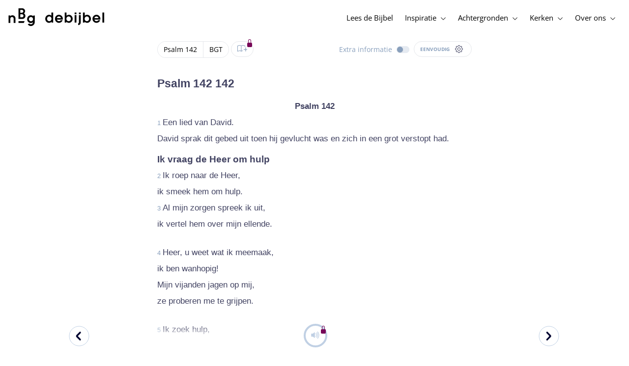

--- FILE ---
content_type: text/html; charset=utf-8
request_url: https://www.debijbel.nl/bijbel/BGT/PSA.142
body_size: 50780
content:
<!DOCTYPE html><html lang="nl" data-critters-container><head>
    <meta charset="utf-8">
    <title>Psalm 142 142 - Bijbel in Gewone Taal</title>
    <base href="/">
    <meta name="viewport" content="width=device-width, initial-scale=1.0, maximum-scale=1.0, user-scalable=0">
    <!-- TODO: inject manifest for the current brand  -->
    <link rel="manifest" href="manifest.json">
  <style>:root{--color-primary:46, 104, 227;--color-secondary:255, 106, 0;--color-secondaryOld:45, 165, 222;--color-grayDark:4, 6, 50;--color-grayMedium:#424362;--color-grayLight:#889fbc;--color-grayExtraLight:#e5eaf1;--color-cta:#13d281;--color-plusAlpha:#fff4d6;--color-plusBravo:#ff6a00;--color-plusCharlie:#ffbd00;--color-highlight-text:#eff7ff;--color-border-block:#E5EAF1;--color-dark:#040632;--color-highlight-yellow:#FFF598;--color-highlight-orange:#FF885F;--color-highlight-blue:#80D5FC;--color-highlight-green:#A5D6A6;--color-highlight:#00ba6b;--color-background-gray:#eff7ff;--color-success-light:#d5f5e8;--color-sepia:#fbf1e6;--line-color:#FFC7B8}*,:before,:after{--tw-border-spacing-x:0;--tw-border-spacing-y:0;--tw-translate-x:0;--tw-translate-y:0;--tw-rotate:0;--tw-skew-x:0;--tw-skew-y:0;--tw-scale-x:1;--tw-scale-y:1;--tw-pan-x: ;--tw-pan-y: ;--tw-pinch-zoom: ;--tw-scroll-snap-strictness:proximity;--tw-gradient-from-position: ;--tw-gradient-via-position: ;--tw-gradient-to-position: ;--tw-ordinal: ;--tw-slashed-zero: ;--tw-numeric-figure: ;--tw-numeric-spacing: ;--tw-numeric-fraction: ;--tw-ring-inset: ;--tw-ring-offset-width:0px;--tw-ring-offset-color:#fff;--tw-ring-color:rgb(59 130 246 / .5);--tw-ring-offset-shadow:0 0 #0000;--tw-ring-shadow:0 0 #0000;--tw-shadow:0 0 #0000;--tw-shadow-colored:0 0 #0000;--tw-blur: ;--tw-brightness: ;--tw-contrast: ;--tw-grayscale: ;--tw-hue-rotate: ;--tw-invert: ;--tw-saturate: ;--tw-sepia: ;--tw-drop-shadow: ;--tw-backdrop-blur: ;--tw-backdrop-brightness: ;--tw-backdrop-contrast: ;--tw-backdrop-grayscale: ;--tw-backdrop-hue-rotate: ;--tw-backdrop-invert: ;--tw-backdrop-opacity: ;--tw-backdrop-saturate: ;--tw-backdrop-sepia: ;--tw-contain-size: ;--tw-contain-layout: ;--tw-contain-paint: ;--tw-contain-style: }*,:before,:after{box-sizing:border-box;border-width:0;border-style:solid;border-color:#e5e7eb}:before,:after{--tw-content:""}html{line-height:1.5;-webkit-text-size-adjust:100%;tab-size:4;font-family:ui-sans-serif,system-ui,sans-serif,"Apple Color Emoji","Segoe UI Emoji",Segoe UI Symbol,"Noto Color Emoji";font-feature-settings:normal;font-variation-settings:normal;-webkit-tap-highlight-color:transparent}body{margin:0;line-height:inherit}html{font-size:16px;color:var(--color-content-800)}</style><style>:root{--color-primary: 46, 104, 227;--color-secondary: 255, 106, 0;--color-secondaryOld: 45, 165, 222;--color-grayDark: 4, 6, 50;--color-grayMedium: #424362;--color-grayLight: #889fbc;--color-grayExtraLight: #e5eaf1;--color-cta: #13d281;--color-plusAlpha: #fff4d6;--color-plusBravo: #ff6a00;--color-plusCharlie: #ffbd00;--color-highlight-text: #eff7ff;--color-border-block: #E5EAF1;--color-dark: #040632;--color-highlight-yellow: #FFF598;--color-highlight-orange: #FF885F;--color-highlight-blue: #80D5FC;--color-highlight-green: #A5D6A6;--color-highlight: #00ba6b;--color-background-gray: #eff7ff;--color-success-light: #d5f5e8;--color-sepia: #fbf1e6;--line-color: #FFC7B8}*,:before,:after{--tw-border-spacing-x: 0;--tw-border-spacing-y: 0;--tw-translate-x: 0;--tw-translate-y: 0;--tw-rotate: 0;--tw-skew-x: 0;--tw-skew-y: 0;--tw-scale-x: 1;--tw-scale-y: 1;--tw-pan-x: ;--tw-pan-y: ;--tw-pinch-zoom: ;--tw-scroll-snap-strictness: proximity;--tw-gradient-from-position: ;--tw-gradient-via-position: ;--tw-gradient-to-position: ;--tw-ordinal: ;--tw-slashed-zero: ;--tw-numeric-figure: ;--tw-numeric-spacing: ;--tw-numeric-fraction: ;--tw-ring-inset: ;--tw-ring-offset-width: 0px;--tw-ring-offset-color: #fff;--tw-ring-color: rgb(59 130 246 / .5);--tw-ring-offset-shadow: 0 0 #0000;--tw-ring-shadow: 0 0 #0000;--tw-shadow: 0 0 #0000;--tw-shadow-colored: 0 0 #0000;--tw-blur: ;--tw-brightness: ;--tw-contrast: ;--tw-grayscale: ;--tw-hue-rotate: ;--tw-invert: ;--tw-saturate: ;--tw-sepia: ;--tw-drop-shadow: ;--tw-backdrop-blur: ;--tw-backdrop-brightness: ;--tw-backdrop-contrast: ;--tw-backdrop-grayscale: ;--tw-backdrop-hue-rotate: ;--tw-backdrop-invert: ;--tw-backdrop-opacity: ;--tw-backdrop-saturate: ;--tw-backdrop-sepia: ;--tw-contain-size: ;--tw-contain-layout: ;--tw-contain-paint: ;--tw-contain-style: }*,:before,:after{box-sizing:border-box;border-width:0;border-style:solid;border-color:#e5e7eb}:before,:after{--tw-content: ""}html{line-height:1.5;-webkit-text-size-adjust:100%;tab-size:4;font-family:ui-sans-serif,system-ui,sans-serif,"Apple Color Emoji","Segoe UI Emoji",Segoe UI Symbol,"Noto Color Emoji";font-feature-settings:normal;font-variation-settings:normal;-webkit-tap-highlight-color:transparent}body{margin:0;line-height:inherit}h1,h3,h4{font-size:inherit;font-weight:inherit}a{color:inherit;text-decoration:inherit}b,strong{font-weight:bolder}sub{font-size:75%;line-height:0;position:relative;vertical-align:baseline}sub{bottom:-.25em}button{font-family:inherit;font-feature-settings:inherit;font-variation-settings:inherit;font-size:100%;font-weight:inherit;line-height:inherit;letter-spacing:inherit;color:inherit;margin:0;padding:0}button{text-transform:none}button{-webkit-appearance:button;background-color:transparent;background-image:none}h1,h3,h4,p{margin:0}ul{list-style:none;margin:0;padding:0}button{cursor:pointer}img,svg,audio{display:block;vertical-align:middle}img{max-width:100%;height:auto}html{font-size:16px;color:var(--color-content-800)}h1,h3,h4{hyphens:auto;hyphenate-limit-chars:12 5 5}.sr-only{position:absolute;width:1px;height:1px;padding:0;margin:-1px;overflow:hidden;clip:rect(0,0,0,0);white-space:nowrap;border-width:0}.pointer-events-none{pointer-events:none}.pointer-events-auto{pointer-events:auto}.absolute{position:absolute}.relative{position:relative}.sticky{position:sticky}.inset-0{inset:0}.-right-1{right:-.25rem}.-top-1{top:-.25rem}.-top-2{top:-.5rem}.bottom-0{bottom:0}.right-0{right:0}.right-1{right:.25rem}.top-0{top:0}.top-2{top:.5rem}.top-\[72px\]{top:72px}.z-10{z-index:10}.z-20{z-index:20}.z-30{z-index:30}.z-50{z-index:50}.col-span-1{grid-column:span 1 / span 1}.m-0{margin:0}.m-auto{margin:auto}.-mx-4{margin-left:-1rem;margin-right:-1rem}.mx-auto{margin-left:auto;margin-right:auto}.-ml-2{margin-left:-.5rem}.-mt-2{margin-top:-.5rem}.mb-1{margin-bottom:.25rem}.mb-4{margin-bottom:1rem}.mb-6{margin-bottom:1.5rem}.ml-1{margin-left:.25rem}.ml-2{margin-left:.5rem}.ml-3{margin-left:.75rem}.mr-1{margin-right:.25rem}.mr-2{margin-right:.5rem}.mr-4{margin-right:1rem}.mt-1{margin-top:.25rem}.mt-2{margin-top:.5rem}.mt-4{margin-top:1rem}.mt-8{margin-top:2rem}.mt-\[2px\]{margin-top:2px}.line-clamp-1{overflow:hidden;display:-webkit-box;-webkit-box-orient:vertical;-webkit-line-clamp:1}.block{display:block}.inline-block{display:inline-block}.inline{display:inline}.flex{display:flex}.inline-flex{display:inline-flex}.grid{display:grid}.hidden{display:none}.h-10{height:2.5rem}.h-100vh{height:100vh}.h-11{height:2.75rem}.h-12{height:3rem}.h-20{height:5rem}.h-3{height:.75rem}.h-4{height:1rem}.h-5{height:1.25rem}.h-6{height:1.5rem}.h-7{height:1.75rem}.h-8{height:2rem}.h-\[18px\]{height:18px}.h-full{height:100%}.max-h-screen{max-height:100vh}.w-100vw{width:100vw}.w-11{width:2.75rem}.w-12{width:3rem}.w-3{width:.75rem}.w-32{width:8rem}.w-4{width:1rem}.w-5{width:1.25rem}.w-6{width:1.5rem}.w-8{width:2rem}.w-\[18px\]{width:18px}.w-\[8\.25rem\]{width:8.25rem}.w-full{width:100%}.w-max-content{width:max-content}.w-px{width:1px}.min-w-fit{min-width:-moz-fit-content;min-width:fit-content}.max-w-\[100vw\]{max-width:100vw}.max-w-\[90px\]{max-width:90px}.max-w-container{max-width:1250px}.max-w-screen-lg{max-width:1024px}.max-w-screen-sm{max-width:640px}.flex-shrink-0{flex-shrink:0}.flex-grow{flex-grow:1}.translate-x-0{--tw-translate-x: 0px;transform:translate(var(--tw-translate-x),var(--tw-translate-y)) rotate(var(--tw-rotate)) skew(var(--tw-skew-x)) skewY(var(--tw-skew-y)) scaleX(var(--tw-scale-x)) scaleY(var(--tw-scale-y))}.scale-\[\.6\]{--tw-scale-x: .6;--tw-scale-y: .6;transform:translate(var(--tw-translate-x),var(--tw-translate-y)) rotate(var(--tw-rotate)) skew(var(--tw-skew-x)) skewY(var(--tw-skew-y)) scaleX(var(--tw-scale-x)) scaleY(var(--tw-scale-y))}.transform{transform:translate(var(--tw-translate-x),var(--tw-translate-y)) rotate(var(--tw-rotate)) skew(var(--tw-skew-x)) skewY(var(--tw-skew-y)) scaleX(var(--tw-scale-x)) scaleY(var(--tw-scale-y))}.cursor-not-allowed{cursor:not-allowed}.cursor-pointer{cursor:pointer}.auto-cols-fr{grid-auto-columns:minmax(0,1fr)}.grid-cols-1{grid-template-columns:repeat(1,minmax(0,1fr))}.grid-cols-2{grid-template-columns:repeat(2,minmax(0,1fr))}.grid-cols-3{grid-template-columns:repeat(3,minmax(0,1fr))}.grid-cols-4{grid-template-columns:repeat(4,minmax(0,1fr))}.flex-row{flex-direction:row}.flex-col{flex-direction:column}.items-start{align-items:flex-start}.items-end{align-items:flex-end}.items-center{align-items:center}.justify-start{justify-content:flex-start}.justify-end{justify-content:flex-end}.justify-center{justify-content:center}.justify-between{justify-content:space-between}.gap-4{gap:1rem}.gap-6{gap:1.5rem}.gap-y-3{row-gap:.75rem}.space-x-8>:not([hidden])~:not([hidden]){--tw-space-x-reverse: 0;margin-right:calc(2rem * var(--tw-space-x-reverse));margin-left:calc(2rem * calc(1 - var(--tw-space-x-reverse)))}.self-center{align-self:center}.self-stretch{align-self:stretch}.overflow-hidden{overflow:hidden}.truncate{overflow:hidden;text-overflow:ellipsis;white-space:nowrap}.text-ellipsis{text-overflow:ellipsis}.rounded-3xl{border-radius:1.5rem}.rounded-full{border-radius:9999px}.border-2{border-width:2px}.border-\[4px\]{border-width:4px}.border-b{border-bottom-width:1px}.border-b-4{border-bottom-width:4px}.border-l-4{border-left-width:4px}.border-t{border-top-width:1px}.border-none{border-style:none}.border-\[\#C0D0E4\]{--tw-border-opacity: 1;border-color:rgb(192 208 228 / var(--tw-border-opacity, 1))}.border-grayExtraLight{border-color:var(--color-grayExtraLight)}.border-transparent{border-color:transparent}.bg-cta{background-color:var(--color-cta)}.bg-gradientPrimary{--tw-bg-opacity: 1;background-color:rgba(var(--color-gradient-primary),var(--tw-bg-opacity, 1))}.bg-gray-200{--tw-bg-opacity: 1;background-color:rgb(229 231 235 / var(--tw-bg-opacity, 1))}.bg-grayDark{--tw-bg-opacity: 1;background-color:rgba(var(--color-grayDark),var(--tw-bg-opacity, 1))}.bg-grayExtraLight{background-color:var(--color-grayExtraLight)}.bg-grayLight{background-color:var(--color-grayLight)}.bg-pink-50{--tw-bg-opacity: 1;background-color:rgb(253 242 248 / var(--tw-bg-opacity, 1))}.bg-primary{--tw-bg-opacity: 1;background-color:rgba(var(--color-primary),var(--tw-bg-opacity, 1))}.bg-transparent{background-color:transparent}.bg-white{--tw-bg-opacity: 1;background-color:rgb(255 255 255 / var(--tw-bg-opacity, 1))}.bg-opacity-20{--tw-bg-opacity: .2}.bg-opacity-5{--tw-bg-opacity: .05}.fill-cta{fill:var(--color-cta)}.fill-white{fill:#fff}.p-0{padding:0}.px-3{padding-left:.75rem;padding-right:.75rem}.px-4{padding-left:1rem;padding-right:1rem}.px-5{padding-left:1.25rem;padding-right:1.25rem}.px-6{padding-left:1.5rem;padding-right:1.5rem}.py-0{padding-top:0;padding-bottom:0}.py-2{padding-top:.5rem;padding-bottom:.5rem}.py-2\.5{padding-top:.625rem;padding-bottom:.625rem}.py-3{padding-top:.75rem;padding-bottom:.75rem}.py-9{padding-top:2.25rem;padding-bottom:2.25rem}.py-\[1px\]{padding-top:1px;padding-bottom:1px}.pb-1{padding-bottom:.25rem}.pb-2{padding-bottom:.5rem}.pb-3{padding-bottom:.75rem}.pb-4{padding-bottom:1rem}.pb-9{padding-bottom:2.25rem}.pl-1{padding-left:.25rem}.pl-3{padding-left:.75rem}.pl-4{padding-left:1rem}.pl-\[10px\]{padding-left:10px}.pr-1{padding-right:.25rem}.pr-2{padding-right:.5rem}.pr-4{padding-right:1rem}.pt-4{padding-top:1rem}.pt-9{padding-top:2.25rem}.pt-\[26px\]{padding-top:26px}.pt-\[5px\]{padding-top:5px}.text-left{text-align:left}.text-center{text-align:center}.align-top{vertical-align:top}.align-middle{vertical-align:middle}.font-noto-sans{font-family:Noto Sans,sans-serif}.\!text-2lg{font-size:1.1875rem!important;line-height:1.5rem!important}.\!text-bible-md{font-size:1.0625rem!important;line-height:33px!important;letter-spacing:0em!important}.text-2xs{font-size:.8125rem;line-height:1rem}.text-3xs{font-size:.6875rem;line-height:1rem}.text-\[10px\]{font-size:10px}.text-\[12px\]{font-size:12px}.text-base{font-size:1.0625rem;line-height:1.5rem}.text-lg{font-size:1.125rem;line-height:1.5rem}.text-sm{font-size:.9375rem;line-height:1.25rem}.text-xl{font-size:1.4375rem;line-height:1.75rem}.text-xs{font-size:.875rem;line-height:1rem}.font-bold{font-weight:700}.uppercase{text-transform:uppercase}.leading-6{line-height:1.5rem}.leading-8{line-height:2rem}.tracking-wider{letter-spacing:.05em}.text-\[\#C0D0E4\]{--tw-text-opacity: 1;color:rgb(192 208 228 / var(--tw-text-opacity, 1))}.text-dark{color:var(--color-dark)}.text-grayDark{--tw-text-opacity: 1;color:rgba(var(--color-grayDark),var(--tw-text-opacity, 1))}.text-grayLight{color:var(--color-grayLight)}.text-grayMedium{color:var(--color-grayMedium)}.text-secondary{--tw-text-opacity: 1;color:rgba(var(--color-secondary),var(--tw-text-opacity, 1))}.text-white{--tw-text-opacity: 1;color:rgb(255 255 255 / var(--tw-text-opacity, 1))}.opacity-50{opacity:.5}.shadow{--tw-shadow: 0 1px 3px 0 rgb(0 0 0 / .1), 0 1px 2px -1px rgb(0 0 0 / .1);--tw-shadow-colored: 0 1px 3px 0 var(--tw-shadow-color), 0 1px 2px -1px var(--tw-shadow-color);box-shadow:var(--tw-ring-offset-shadow, 0 0 #0000),var(--tw-ring-shadow, 0 0 #0000),var(--tw-shadow)}.shadow-lg{--tw-shadow: 0 10px 15px -3px rgb(0 0 0 / .1), 0 4px 6px -4px rgb(0 0 0 / .1);--tw-shadow-colored: 0 10px 15px -3px var(--tw-shadow-color), 0 4px 6px -4px var(--tw-shadow-color);box-shadow:var(--tw-ring-offset-shadow, 0 0 #0000),var(--tw-ring-shadow, 0 0 #0000),var(--tw-shadow)}.ring-0{--tw-ring-offset-shadow: var(--tw-ring-inset) 0 0 0 var(--tw-ring-offset-width) var(--tw-ring-offset-color);--tw-ring-shadow: var(--tw-ring-inset) 0 0 0 calc(0px + var(--tw-ring-offset-width)) var(--tw-ring-color);box-shadow:var(--tw-ring-offset-shadow),var(--tw-ring-shadow),var(--tw-shadow, 0 0 #0000)}.transition{transition-property:color,background-color,border-color,text-decoration-color,fill,stroke,opacity,box-shadow,transform,filter,backdrop-filter;transition-timing-function:cubic-bezier(.4,0,.2,1);transition-duration:.15s}.transition-colors{transition-property:color,background-color,border-color,text-decoration-color,fill,stroke;transition-timing-function:cubic-bezier(.4,0,.2,1);transition-duration:.15s}.transition-opacity{transition-property:opacity;transition-timing-function:cubic-bezier(.4,0,.2,1);transition-duration:.15s}.duration-1000{transition-duration:1s}.duration-150{transition-duration:.15s}.duration-200{transition-duration:.2s}.duration-700{transition-duration:.7s}.ease-in{transition-timing-function:cubic-bezier(.4,0,1,1)}.ease-in-out{transition-timing-function:cubic-bezier(.4,0,.2,1)}.after\:block:after{content:var(--tw-content);display:block}.after\:h-2:after{content:var(--tw-content);height:.5rem}.hover\:border-secondary:hover{--tw-border-opacity: 1;border-color:rgba(var(--color-secondary),var(--tw-border-opacity, 1))}.hover\:text-grayDark:hover{--tw-text-opacity: 1;color:rgba(var(--color-grayDark),var(--tw-text-opacity, 1))}.hover\:text-primary:hover{--tw-text-opacity: 1;color:rgba(var(--color-primary),var(--tw-text-opacity, 1))}.hover\:text-secondary:hover{--tw-text-opacity: 1;color:rgba(var(--color-secondary),var(--tw-text-opacity, 1))}.focus\:outline-none:focus{outline:2px solid transparent;outline-offset:2px}.group:hover .group-hover\:text-primary{--tw-text-opacity: 1;color:rgba(var(--color-primary),var(--tw-text-opacity, 1))}.group:hover .group-hover\:opacity-100{opacity:1}@media (min-width: 640px){.sm\:mx-0{margin-left:0;margin-right:0}.sm\:w-auto{width:auto}.sm\:max-w-none{max-width:none}.sm\:px-0{padding-left:0;padding-right:0}}@media (min-width: 1024px){.lg\:top-12{top:3rem}.lg\:mb-0{margin-bottom:0}.lg\:ml-auto{margin-left:auto}.lg\:mr-3{margin-right:.75rem}.lg\:mr-4{margin-right:1rem}.lg\:mr-5{margin-right:1.25rem}.lg\:mt-0{margin-top:0}.lg\:block{display:block}.lg\:inline{display:inline}.lg\:flex{display:flex}.lg\:inline-flex{display:inline-flex}.lg\:hidden{display:none}.lg\:h-12{height:3rem}.lg\:h-14{height:3.5rem}.lg\:h-20{height:5rem}.lg\:h-4{height:1rem}.lg\:h-8{height:2rem}.lg\:h-\[72px\]{height:72px}.lg\:h-auto{height:auto}.lg\:w-4{width:1rem}.lg\:min-w-\[200px\]{min-width:200px}.lg\:max-w-\[100vw\]{max-width:100vw}.lg\:flex-1{flex:1 1 0%}.lg\:grid-flow-col{grid-auto-flow:column}.lg\:grid-cols-1{grid-template-columns:repeat(1,minmax(0,1fr))}.lg\:grid-cols-3{grid-template-columns:repeat(3,minmax(0,1fr))}.lg\:flex-row{flex-direction:row}.lg\:justify-center{justify-content:center}.lg\:justify-between{justify-content:space-between}.lg\:space-x-4>:not([hidden])~:not([hidden]){--tw-space-x-reverse: 0;margin-right:calc(1rem * var(--tw-space-x-reverse));margin-left:calc(1rem * calc(1 - var(--tw-space-x-reverse)))}.lg\:overflow-x-scroll{overflow-x:scroll}.lg\:border-0{border-width:0px}.lg\:bg-none{background-image:none}.lg\:px-0{padding-left:0;padding-right:0}.lg\:px-4{padding-left:1rem;padding-right:1rem}.lg\:px-5{padding-left:1.25rem;padding-right:1.25rem}.lg\:py-14{padding-top:3.5rem;padding-bottom:3.5rem}.lg\:py-3{padding-top:.75rem;padding-bottom:.75rem}.lg\:pb-0{padding-bottom:0}.lg\:pb-4{padding-bottom:1rem}.lg\:pr-28{padding-right:7rem}.lg\:pt-14{padding-top:3.5rem}.lg\:text-base{font-size:1.0625rem;line-height:1.5rem}.lg\:font-bold{font-weight:700}.lg\:text-grayLight{color:var(--color-grayLight)}.lg\:underline{text-decoration-line:underline}}@media (min-width: 1280px){.xl\:p-0{padding:0}.xl\:px-0{padding-left:0;padding-right:0}}@media (min-width: 1536px){.\32xl\:auto-cols-fr{grid-auto-columns:minmax(0,1fr)}}
</style><link rel="stylesheet" href="styles.c6be88ed5f2f0ed1.css" media="print" onload="this.media='all'"><noscript><link rel="stylesheet" href="styles.c6be88ed5f2f0ed1.css" media="all"></noscript><link rel="preload" href="/assets/fonts/openSans/openSans-Regular.woff2" as="font" type="font/woff2" crossorigin><link rel="preload" href="/assets/fonts/openSans/openSans-Italic.woff2" as="font" type="font/woff2" crossorigin><link rel="preload" href="/assets/fonts/openSans/openSans-Bold.woff2" as="font" type="font/woff2" crossorigin><link rel="preload" href="/assets/fonts/openSans/openSans-BoldItalic.woff2" as="font" type="font/woff2" crossorigin><style>
        html {
          font-family: 'OpenSans', sans-serif;
        }
        
        @font-face {
          font-family:"OpenSans";
          src: local('OpenSans Regular'), local('OpenSans-Regular'),
            url('assets/fonts/openSans/openSans-Regular.woff2') format('woff2'),
            url('assets/fonts/openSans/openSans-Regular.woff') format('woff');
          font-display: swap;
          font-style:normal;font-weight:normal;
        }
        
        @font-face {
          font-family:"OpenSans";
          src: local('OpenSans Italic'), local('OpenSans-Italic'),
            url('assets/fonts/openSans/openSans-Italic.woff2') format('woff2'),
            url('assets/fonts/openSans/openSans-Italic.woff') format('woff');
          font-display: swap;
          font-style:italic;font-weight:normal;
        }
        
        @font-face {
          font-family:"OpenSans";
          src: local('OpenSans Bold'), local('OpenSans-Bold'),
            url('assets/fonts/openSans/openSans-Bold.woff2') format('woff2'),
            url('assets/fonts/openSans/openSans-Bold.woff') format('woff');
          font-display: swap;
          font-style:normal;font-weight:bold;
        }
        
        @font-face {
          font-family:"OpenSans";
          src: local('OpenSans BoldItalic'), local('OpenSans-BoldItalic'),
            url('assets/fonts/openSans/openSans-BoldItalic.woff2') format('woff2'),
            url('assets/fonts/openSans/openSans-BoldItalic.woff') format('woff');
          font-display: swap;
          font-style:italic;font-weight:bold;
        }
        </style><link rel="icon" type="image/x-icon" href="https://storage.googleapis.com/ibep-prod.appspot.com/brand/nbg/nbg.favicon.ico?GoogleAccessId=firebase-adminsdk-5de4x%40ibep-prod.iam.gserviceaccount.com&amp;Expires=2278627200&amp;Signature=cObYqu8HFri%2BEHQx4R7TJ6kvAoY1VHNw1I%2B%2FmkK88gSOvkuasUjXy81PkX4T79TpSopVVXnVumtVmYKxjVj5I3TP%2BmTDt0RjTGOviC%2BjMYVMKMwJ3btM2xEiSAu%2BucEliqlRXvHJologmgNlHvE8pqdzwWO2k%2B7HdGEs4VBQOlv1Lnz6y4EaiP%2Fp5vY5%2Fatt7Z6QSqEjATzRFM7i47C1r%2Bg3ilosswBY2VVHv%2F3rNinPat%2BXiqc71tx00wdRzianNWg8%2BatcnOFZkCSdErWxkzmFyaksZLFLZ0EtfoBN34Cn4u44b8A7CAacluQt33gh9u8FGMNH80ljmjdxpq%2Ftpw%3D%3D"><meta property="og:title" content="Psalm 142 142 - Bijbel in Gewone Taal"><meta name="twitter:title" content="Psalm 142 142 - Bijbel in Gewone Taal"><meta name="description" content="Een lied van David. David sprak dit gebed uit toen hij gevlucht was en zich in een grot verstopt had...."><meta property="og:description" content="Een lied van David. David sprak dit gebed uit toen hij gevlucht was en zich in een grot verstopt had...."><meta name="twitter:description" content="Een lied van David. David sprak dit gebed uit toen hij gevlucht was en zich in een grot verstopt had...."><meta property="og:type" content="website"><meta property="og:image" content="https://biblebooster-images.s3.us-east-2.amazonaws.com/prod/general/nbg/websharingpreviewimage.jpg"><meta name="twitter:image" content="https://biblebooster-images.s3.us-east-2.amazonaws.com/prod/general/nbg/websharingpreviewimage.jpg"><meta property="og:url" content="https://www.debijbel.nl/bijbel/BGT/PSA.142"><meta name="twitter:url" content="https://www.debijbel.nl/bijbel/BGT/PSA.142"><meta http-equiv="Content-Security-Policy" content="default-src 'self' https://api.ibep-dev.com wss://u0f66ngvbb.execute-api.us-east-2.amazonaws.com/dev cms.ibep-dev.com nbg-auth.ibep-dev.com https://api.ibep-prod.com wss://hd0agw1xri.execute-api.us-east-2.amazonaws.com/prod cms.ibep-prod.com nbg-auth.ibep-prod.com https://api.ibep-staging.com wss://cny3wvor6f.execute-api.us-east-2.amazonaws.com/staging cms.ibep-staging.com nbg-auth.ibep-staging.com https://api.ibep-test.com wss://e5cbjrq6gk.execute-api.us-east-2.amazonaws.com/test cms.ibep-test.com nbg-auth.ibep-test.com www.youtube.com www.youtube-nocookie.com player.vimeo.com open.spotify.com public-player-widget.webradiosite.com streamyard.com *.hs-analytics.net *.hs-banner.com *.hscollectedforms.net *.hubspot.com *.hsforms.com *.hsforms.net *.hs-scripts.com *.hs-sites-eu1.com hubspot-forms-static-embed-eu1.s3.amazonaws.com forms.office.com *.jotform.com developers.kakao.com *.kakaocdn.net story.kakao.com kapi.kakao.com *.kakao.com digiaccess.org *.eu.mautic.net *.digiaccess.org matomo.rackfish.com *.acast.com *.die-bibel.de static.ads-twitter.com nexus.ensighten.com td.doubleclick.net stats.g.doubleclick.net spenden.twingle.de *.customgpt.ai *.licdn.com www.gstatic.com www.google.com surveys.enalyzer.com *.omappapi.com optinmonster.com http://engage.biblijosdraugija.lt https://engage.biblijosdraugija.lt code.etracker.com www.etracker.de facebook.com *.facebook.com connect.facebook.net cdn.cookielaw.org geolocation.onetrust.com privacyportal-eu.onetrust.com file-examples.com www.googletagmanager.com www.bytesroute.com app.bytesroute.com bytesroute-backend.herokuapp.com use.typekit.net *.typekit.net *.google-analytics.com analytics.google.com *.analytics.google.com *.ingest.sentry.io d1weibdish4e0y.cloudfront.net d3t5ogzx22a7ri.cloudfront.net d1hkpuz2o5a2xw.cloudfront.net d1bxy2pveef3fq.cloudfront.net mautic.bijbelgenootschap.nl fonts.googleapis.com www.google.pt fonts.gstatic.com prezi-nocookies.com *.prezicdn.net wss://ws.hotjar.com *.hotjar.com *.hotjar.io buzzsprout.com www.buzzsprout.com cdn.onesignal.com onesignal.com bytesroute.com *.bytesroute.com *.webradiosite.com widget.spreaker.com *.spreaker.com *.canva.com *.clarity.ms m.debijbel.nl ofertas.sbb.org.br docs.google.com forms.clickup.com app-cdn.clickup.com 'unsafe-inline'; img-src * data:; frame-src 'self' https://api.ibep-dev.com wss://u0f66ngvbb.execute-api.us-east-2.amazonaws.com/dev cms.ibep-dev.com nbg-auth.ibep-dev.com https://api.ibep-prod.com wss://hd0agw1xri.execute-api.us-east-2.amazonaws.com/prod cms.ibep-prod.com nbg-auth.ibep-prod.com https://api.ibep-staging.com wss://cny3wvor6f.execute-api.us-east-2.amazonaws.com/staging cms.ibep-staging.com nbg-auth.ibep-staging.com https://api.ibep-test.com wss://e5cbjrq6gk.execute-api.us-east-2.amazonaws.com/test cms.ibep-test.com nbg-auth.ibep-test.com www.youtube.com www.youtube-nocookie.com player.vimeo.com open.spotify.com public-player-widget.webradiosite.com streamyard.com *.hs-analytics.net *.hs-banner.com *.hscollectedforms.net *.hubspot.com *.hsforms.com *.hsforms.net *.hs-scripts.com *.hs-sites-eu1.com hubspot-forms-static-embed-eu1.s3.amazonaws.com forms.office.com *.jotform.com developers.kakao.com *.kakaocdn.net story.kakao.com kapi.kakao.com *.kakao.com digiaccess.org *.eu.mautic.net *.digiaccess.org matomo.rackfish.com *.acast.com *.die-bibel.de static.ads-twitter.com nexus.ensighten.com td.doubleclick.net stats.g.doubleclick.net spenden.twingle.de *.customgpt.ai *.licdn.com www.gstatic.com www.google.com surveys.enalyzer.com *.omappapi.com optinmonster.com http://engage.biblijosdraugija.lt https://engage.biblijosdraugija.lt code.etracker.com www.etracker.de facebook.com *.facebook.com connect.facebook.net cdn.cookielaw.org geolocation.onetrust.com privacyportal-eu.onetrust.com file-examples.com www.googletagmanager.com www.bytesroute.com app.bytesroute.com bytesroute-backend.herokuapp.com use.typekit.net *.typekit.net *.google-analytics.com analytics.google.com *.analytics.google.com *.ingest.sentry.io d1weibdish4e0y.cloudfront.net d3t5ogzx22a7ri.cloudfront.net d1hkpuz2o5a2xw.cloudfront.net d1bxy2pveef3fq.cloudfront.net mautic.bijbelgenootschap.nl fonts.googleapis.com www.google.pt fonts.gstatic.com prezi-nocookies.com *.prezicdn.net wss://ws.hotjar.com *.hotjar.com *.hotjar.io buzzsprout.com www.buzzsprout.com cdn.onesignal.com onesignal.com bytesroute.com *.bytesroute.com *.webradiosite.com widget.spreaker.com *.spreaker.com *.canva.com *.clarity.ms m.debijbel.nl ofertas.sbb.org.br docs.google.com forms.clickup.com app-cdn.clickup.com"><style ng-app-id="IBEP-main">[_nghost-IBEP-main-c2071628769]{position:relative;display:block;pointer-events:none}[_nghost-IBEP-main-c2071628769]   .ngx-spinner[_ngcontent-IBEP-main-c2071628769]{transition:.35s linear all;display:block;position:absolute;top:5px;left:0px}[_nghost-IBEP-main-c2071628769]   .ngx-spinner[_ngcontent-IBEP-main-c2071628769]   .ngx-spinner-icon[_ngcontent-IBEP-main-c2071628769]{width:14px;height:14px;border:solid 2px transparent;border-top-color:inherit;border-left-color:inherit;border-radius:50%;-webkit-animation:_ngcontent-IBEP-main-c2071628769_loading-bar-spinner .4s linear infinite;animation:_ngcontent-IBEP-main-c2071628769_loading-bar-spinner .4s linear infinite}[_nghost-IBEP-main-c2071628769]   .ngx-bar[_ngcontent-IBEP-main-c2071628769]{transition:width .35s;position:absolute;top:0;left:0;width:100%;height:2px;border-bottom-right-radius:1px;border-top-right-radius:1px}[dir=rtl]   [_nghost-IBEP-main-c2071628769]   .ngx-bar[_ngcontent-IBEP-main-c2071628769]{right:0;left:unset}[fixed=true][_nghost-IBEP-main-c2071628769]{z-index:10002}[fixed=true][_nghost-IBEP-main-c2071628769]   .ngx-bar[_ngcontent-IBEP-main-c2071628769]{position:fixed}[fixed=true][_nghost-IBEP-main-c2071628769]   .ngx-spinner[_ngcontent-IBEP-main-c2071628769]{position:fixed;top:10px;left:10px}[dir=rtl]   [fixed=true][_nghost-IBEP-main-c2071628769]   .ngx-spinner[_ngcontent-IBEP-main-c2071628769]{right:10px;left:unset}@-webkit-keyframes _ngcontent-IBEP-main-c2071628769_loading-bar-spinner{0%{transform:rotate(0)}to{transform:rotate(360deg)}}@keyframes _ngcontent-IBEP-main-c2071628769_loading-bar-spinner{0%{transform:rotate(0)}to{transform:rotate(360deg)}}</style><style ng-app-id="IBEP-main">.flyout[_ngcontent-IBEP-main-c1170487364], .overlay[_ngcontent-IBEP-main-c1170487364] {
  display: none;
}

.test[_ngcontent-IBEP-main-c1170487364] {
  grid-column-start: 2;
  grid-row-start: 1;
}

.menu-item-container[_ngcontent-IBEP-main-c1170487364]:hover   .flyout[_ngcontent-IBEP-main-c1170487364] {
  display: block;
}

.active[_ngcontent-IBEP-main-c1170487364] {
  font-weight: bold;
}

.item[_ngcontent-IBEP-main-c1170487364], .button[_ngcontent-IBEP-main-c1170487364] {
  font-weight: inherit;
}

a.disabled[_ngcontent-IBEP-main-c1170487364] {
  pointer-events: none;
  cursor: default;
}</style><style ng-app-id="IBEP-main">.default[_ngcontent-IBEP-main-c2830398547] {
  border-width: 1px;
  --tw-bg-opacity: 1;
  background-color: rgb(255 255 255 / var(--tw-bg-opacity, 1));
  transition-property: color, background-color, border-color, text-decoration-color, fill, stroke, opacity, box-shadow, transform, filter, backdrop-filter;
  transition-timing-function: cubic-bezier(0.4, 0, 0.2, 1);
  transition-duration: 300ms;
}

.default[_ngcontent-IBEP-main-c2830398547]:hover {
  --tw-border-opacity: 1;
  border-color: rgba(var(--color-primary), var(--tw-border-opacity, 1));
}

.primary[_ngcontent-IBEP-main-c2830398547] {
  --tw-bg-opacity: 1;
  background-color: rgba(var(--color-primary), var(--tw-bg-opacity, 1));
  --tw-text-opacity: 1;
  color: rgb(255 255 255 / var(--tw-text-opacity, 1));
}

.primary[_ngcontent-IBEP-main-c2830398547]:hover {
  background-color: rgba(var(--color-primary), var(--tw-bg-opacity, 1));
  --tw-bg-opacity: 0.9;
}

.secondary[_ngcontent-IBEP-main-c2830398547] {
  --tw-bg-opacity: 1;
  background-color: rgba(var(--color-secondary), var(--tw-bg-opacity, 1));
  --tw-text-opacity: 1;
  color: rgb(255 255 255 / var(--tw-text-opacity, 1));
}

.secondary[_ngcontent-IBEP-main-c2830398547]:hover {
  --tw-bg-opacity: 1;
  background-color: rgba(var(--color-primary), var(--tw-bg-opacity, 1));
}

.white[_ngcontent-IBEP-main-c2830398547] {
  --tw-bg-opacity: 1;
  background-color: rgb(255 255 255 / var(--tw-bg-opacity, 1));
  --tw-text-opacity: 1;
  color: rgb(0 0 0 / var(--tw-text-opacity, 1));
}

.white[_ngcontent-IBEP-main-c2830398547]:hover {
  --tw-text-opacity: 1;
  color: rgba(var(--color-primary), var(--tw-text-opacity, 1));
}

.transparent[_ngcontent-IBEP-main-c2830398547] {
  --tw-bg-opacity: 0.05;
}

.premium[_ngcontent-IBEP-main-c2830398547] {
  border-width: 1px;
  --tw-border-opacity: 1;
  border-color: rgb(255 255 255 / var(--tw-border-opacity, 1));
  background-color: rgba(var(--color-secondary), var(--tw-bg-opacity, 1));
  --tw-bg-opacity: 0.1;
  transition-property: color, background-color, border-color, text-decoration-color, fill, stroke, opacity, box-shadow, transform, filter, backdrop-filter;
  transition-timing-function: cubic-bezier(0.4, 0, 0.2, 1);
  transition-duration: 300ms;
}

.premium[_ngcontent-IBEP-main-c2830398547]:hover {
  --tw-border-opacity: 1;
  border-color: rgba(var(--color-secondary), var(--tw-border-opacity, 1));
}

.gray[_ngcontent-IBEP-main-c2830398547] {
  background-color: var(--color-grayExtraLight);
  color: var(--color-grayMedium);
}

.gray[_ngcontent-IBEP-main-c2830398547]:hover {
  --tw-text-opacity: 1;
  color: rgba(var(--color-grayDark), var(--tw-text-opacity, 1));
}

.gray-light[_ngcontent-IBEP-main-c2830398547] {
  background-color: var(--color-grayExtraLight);
  color: var(--color-grayLight);
}

.gray-light[_ngcontent-IBEP-main-c2830398547]:hover {
  color: var(--color-grayLight);
}

.conversion[_ngcontent-IBEP-main-c2830398547] {
  background-color: var(--color-plusAlpha);
  color: var(--color-plusBravo);
}

.conversion[_ngcontent-IBEP-main-c2830398547]:hover {
  --tw-bg-opacity: 0.9;
}

.cta[_ngcontent-IBEP-main-c2830398547] {
  background-color: var(--color-cta);
  --tw-text-opacity: 1;
  color: rgb(255 255 255 / var(--tw-text-opacity, 1));
}

.cta[_ngcontent-IBEP-main-c2830398547]:hover {
  background-color: var(--color-cta);
  --tw-bg-opacity: 0.9;
}

.highlight[_ngcontent-IBEP-main-c2830398547] {
  background-color: var(--color-highlight);
  --tw-text-opacity: 1;
  color: rgb(255 255 255 / var(--tw-text-opacity, 1));
}

.highlight[_ngcontent-IBEP-main-c2830398547]:hover {
  --tw-bg-opacity: 0.9;
}

.s[_ngcontent-IBEP-main-c2830398547] {
  height: 1.5rem;
  padding-top: 0px;
  padding-bottom: 0px;
  padding-left: 1.25rem;
  padding-right: 1.25rem;
}

.m[_ngcontent-IBEP-main-c2830398547] {
  height: 2rem;
  padding-top: 0px;
  padding-bottom: 0px;
  padding-left: 0.75rem;
  padding-right: 0.75rem;
}

.m-flexible[_ngcontent-IBEP-main-c2830398547] {
  min-height: 2rem;
  padding-top: 0.25rem;
  padding-bottom: 0.25rem;
  padding-left: 0.75rem;
  padding-right: 0.75rem;
}

.l[_ngcontent-IBEP-main-c2830398547] {
  height: 2.5rem;
  padding-top: 0px;
  padding-bottom: 0px;
  padding-left: 0.75rem;
  padding-right: 0.75rem;
}

.xl[_ngcontent-IBEP-main-c2830398547] {
  height: 3rem;
  padding-top: 0px;
  padding-bottom: 0px;
}

.fullWidth[_ngcontent-IBEP-main-c2830398547] {
  width: 100%;
}

.autoWidth[_ngcontent-IBEP-main-c2830398547] {
  width: auto;
}

.inactive[_ngcontent-IBEP-main-c2830398547] {
  cursor: not-allowed;
  opacity: 0.5;
}

.locked[_ngcontent-IBEP-main-c2830398547] {
  cursor: not-allowed;
}

.disabled[_ngcontent-IBEP-main-c2830398547]:hover {
  background-color: var(--color-grayExtraLight);
}

.shadow[_ngcontent-IBEP-main-c2830398547] {
  --tw-shadow-color: var(--color-grayLight);
  --tw-shadow: var(--tw-shadow-colored);
  --tw-drop-shadow: drop-shadow(0 20px 13px rgb(0 0 0 / 0.03)) drop-shadow(0 8px 5px rgb(0 0 0 / 0.08));
  filter: var(--tw-blur) var(--tw-brightness) var(--tw-contrast) var(--tw-grayscale) var(--tw-hue-rotate) var(--tw-invert) var(--tw-saturate) var(--tw-sepia) var(--tw-drop-shadow);
}</style><style ng-app-id="IBEP-main">.bible-button-group {
  isolation: isolate;
  display: flex;
  overflow: hidden;
  border-radius: 1.5rem;
  border-width: 1px;
  --tw-border-opacity: 1;
  border-color: rgb(229 231 235 / var(--tw-border-opacity, 1));
  transition-property: all;
  transition-timing-function: cubic-bezier(0.4, 0, 0.2, 1);
  transition-duration: 200ms;
  /* Enhanced hover effect for the entire button group - matching ibep-button */
  /* Generic button wrapper styling */
  /* Override ibep-button default styles for all buttons in the group */
  /* Rounded corners using :first-child and :last-child pseudo-classes */
}
.bible-button-group:hover {
  border-color: rgba(var(--color-primary), var(--tw-border-opacity, 1));
}
.bible-button-group > div {
  position: relative;
  margin: 0px;
  border-style: none;
  background-color: transparent;
  padding: 0px;
}
.bible-button-group button {
  position: relative;
  z-index: 10;
  margin: 0px;
  border-radius: 0px;
  border-style: none;
  --tw-bg-opacity: 1;
  background-color: rgb(255 255 255 / var(--tw-bg-opacity, 1));
  padding-left: 0.75rem;
  padding-right: 0.75rem;
  padding-top: 0.5rem;
  padding-bottom: 0.5rem;
  --tw-shadow: 0 0 #0000;
  --tw-shadow-colored: 0 0 #0000;
  box-shadow: var(--tw-ring-offset-shadow, 0 0 #0000), var(--tw-ring-shadow, 0 0 #0000), var(--tw-shadow);
  outline: 2px solid transparent;
  outline-offset: 2px;
  transition-property: all;
  transition-timing-function: cubic-bezier(0.4, 0, 0.2, 1);
  transition-duration: 200ms;
  /* Focus state using inset box-shadow to prevent layout shifts and maintain rounded corners */
  /* Fallback for browsers that don't support :focus-visible */
  /* Hide focus for mouse users in modern browsers */
}
.bible-button-group button:focus-visible {
  box-shadow: inset 0 0 0 2px var(--color-gradient-secondary) !important;
  position: relative;
  z-index: 10;
}
.bible-button-group button:focus {
  box-shadow: inset 0 0 0 2px var(--color-gradient-secondary) !important;
  position: relative;
  z-index: 10;
}
.bible-button-group button:focus:not(:focus-visible) {
  box-shadow: none !important;
}
.bible-button-group > :first-child button {
  border-top-left-radius: 1.5rem;
  border-bottom-left-radius: 1.5rem;
}
.bible-button-group > :last-child button {
  border-top-right-radius: 1.5rem;
  border-bottom-right-radius: 1.5rem;
}

/* Style the inner content divs */
.bible-button-content {
  pointer-events: none; /* Prevent double-click handling */
}

/* Visual separator styling - targets the middle div that contains no button */
.bible-button-group > div:nth-child(2) {
  width: 1px;
  flex-shrink: 0;
  align-self: stretch;
  --tw-bg-opacity: 1;
  background-color: rgb(229 231 235 / var(--tw-bg-opacity, 1));
  min-height: 100%; /* Ensure separator takes full height */
}

.toolbar-shadow {
  background: linear-gradient(0deg, rgba(255, 255, 255, 0) 0%, white 53%);
}

.bible-copyright a {
  text-decoration: underline;
}</style><style ng-app-id="IBEP-main">.isActive[_ngcontent-IBEP-main-c3823602715] {
  border: 1px solid;
  box-shadow: 0 0 4px 0 #3099f9;
  --tw-border-opacity: 1;
  border-color: rgba(var(--color-primary), var(--tw-border-opacity, 1));
}</style><style ng-app-id="IBEP-main">@media (max-width: 1023px) {
  .nav-grad-mobile[_ngcontent-IBEP-main-c1121866478] {
    background: linear-gradient(0deg, white 0%, rgba(255, 255, 255, 0) 100%);
  }
}

@media (min-width: 1024px) {
  .nav-grad-desktop[_ngcontent-IBEP-main-c1121866478] {
    background: linear-gradient(0deg, white 49%, rgba(255, 255, 255, 0) 100%);
  }
}

.nav-grad[_ngcontent-IBEP-main-c1121866478] {
  background: linear-gradient(0deg, white 0%, rgba(255, 255, 255, 0) 70%);
}

.nav-grad-left[_ngcontent-IBEP-main-c1121866478] {
  background: linear-gradient(to left, white 0%, rgba(255, 255, 255, 0) 50%);
}

.nav-grad-right[_ngcontent-IBEP-main-c1121866478] {
  background: linear-gradient(to right, white 0%, rgba(255, 255, 255, 0) 50%);
}

.button-appearance[_ngcontent-IBEP-main-c1121866478] {
  appearance: button;
  -webkit-appearance: button;
  -moz-appearance: button;
}

select[_ngcontent-IBEP-main-c1121866478] {
  appearance: none;
  -webkit-appearance: none;
  -moz-appearance: none;
  text-indent: 1px;
  text-overflow: "";
}

input[_ngcontent-IBEP-main-c1121866478] {
  accent-color: rgba(var(--color-secondary), 1);
}

@media screen and (-webkit-min-device-pixel-ratio: 0) {
  input[type=range][_ngcontent-IBEP-main-c1121866478] {
    overflow: hidden;
    -webkit-appearance: none;
    background-color: #c0d0e4;
    cursor: ew-resize;
  }
  input[type=range][_ngcontent-IBEP-main-c1121866478]::-webkit-slider-runnable-track {
    -webkit-appearance: none;
    color: rgba(var(--color-secondary), 1);
    margin-top: -1px;
  }
  input[type=range][_ngcontent-IBEP-main-c1121866478]::-webkit-slider-thumb {
    width: 10px;
    -webkit-appearance: none;
    height: 10px;
    cursor: ew-resize;
    background: rgba(var(--color-secondary), 1);
    box-shadow: -600px 0 0 600px rgba(var(--color-secondary), 1);
  }
}</style><style ng-app-id="IBEP-main">

      [data-picker-dropdown][_ngcontent-IBEP-main-c3111168470] {
        position: fixed !important;
      }
      

      .picker-overlay[_ngcontent-IBEP-main-c3111168470] {
        position: fixed !important;
      }</style><style ng-app-id="IBEP-main">.container[_ngcontent-IBEP-main-c617442750] {
  position: relative;
  margin-right: 0.5rem;
  display: inline-block;
  width: 2.5rem;
  -webkit-user-select: none;
          user-select: none;
  vertical-align: middle;
  transition-property: color, background-color, border-color, text-decoration-color, fill, stroke, opacity, box-shadow, transform, filter, backdrop-filter;
  transition-timing-function: cubic-bezier(0.4, 0, 0.2, 1);
  transition-duration: 200ms;
  transition-timing-function: cubic-bezier(0.4, 0, 1, 1)
}

.toggle-input[_ngcontent-IBEP-main-c617442750] {
  position: absolute;
  display: block;
  height: 1.5rem;
  width: 1.5rem;
  cursor: pointer;
  appearance: none;
  border-radius: 9999px;
  border-width: 4px;
  --tw-bg-opacity: 1;
  background-color: rgb(255 255 255 / var(--tw-bg-opacity, 1))
}

.toggle__label[_ngcontent-IBEP-main-c617442750] {
  display: block;
  height: 1.5rem;
  cursor: pointer;
  overflow: hidden;
  border-radius: 9999px;
  --tw-bg-opacity: 1;
  background-color: rgb(209 213 219 / var(--tw-bg-opacity, 1))
}

.toggle-checkbox[_ngcontent-IBEP-main-c617442750]:checked {
  right: 0px;
  --tw-border-opacity: 1;
  border-color: rgb(74 222 128 / var(--tw-border-opacity, 1));
  right: 0;
  border-color: #68d391
}

.toggle-checkbox[_ngcontent-IBEP-main-c617442750]:checked    + .toggle-label[_ngcontent-IBEP-main-c617442750] {
  --tw-bg-opacity: 1;
  background-color: rgb(74 222 128 / var(--tw-bg-opacity, 1));
  background-color: #68d391
}</style><style ng-app-id="IBEP-main">

      .no-scrollbar[_ngcontent-IBEP-main-c3598239177]::-webkit-scrollbar {
        display: none;
      }

      

      .no-scrollbar[_ngcontent-IBEP-main-c3598239177] {
        -ms-overflow-style: none; 

        scrollbar-width: none; 

      }</style><style ng-app-id="IBEP-main">[_nghost-IBEP-main-c4145848528]     [class^=imt], [_nghost-IBEP-main-c4145848528]     [class^=is] {
  text-align: center;
  font-weight: bold;
  font-size: 27px;
  line-height: 50px;
  margin-top: 25px;
  margin-bottom: 25px;
}</style><style ng-app-id="IBEP-main">.cl[_ngcontent-IBEP-main-c4208480980] {
  text-align: center;
  font-weight: bold;
}</style><style ng-app-id="IBEP-main">.verse {
  padding-top: 0.25rem;
  padding-bottom: 0.2rem;
  margin: 0;
}

.hovered {
  background-color: #eee;
}

.selected {
  background-color: #F0F7FF;
  color: #424362;
}

.highlighted span {
  background-color: #FFF0C8;
}

.flashed {
  background-color: rgba(255, 240, 70, 0.65);
}

.popover {
  background-color: #fcfafa;
  box-shadow: 3px 3px 10px 2px rgba(0, 0, 0, 0.1);
}

.crossRef .crossRefContent {
  text-indent: 0;
  width: max-content;
  max-width: 50vw;
}

.it {
  font-style: italic;
}

.fr {
  font-size: 0.9rem !important;
  margin-right: 0.5rem;
}

.fq {
  font-weight: 600;
}

.grad {
  background: linear-gradient(0deg, white 10%, rgba(255, 255, 255, 0) 100%);
}

.custom-scrollbar {
  scrollbar-width: 6px;
}

.custom-scrollbar::-webkit-scrollbar {
  width: 6px;
}

.custom-scrollbar::-webkit-scrollbar-track {
  margin-top: 10px;
  border-radius: 10px;
  margin-right: 5px;
}

.custom-scrollbar::-webkit-scrollbar-thumb {
  background-color: #ffc7b8;
  border-radius: 4px;
  margin-right: 10px;
}

.custom-scrollbar::-webkit-scrollbar-thumb:hover {
  background: #ffc7b8;
}

/* REMOVE SCROLLBAR ARROWS (ALL VARIANTS) */
.custom-scrollbar::-webkit-scrollbar-button,
.custom-scrollbar::-webkit-scrollbar-button:start:decrement,
.custom-scrollbar::-webkit-scrollbar-button:end:increment,
.custom-scrollbar::-webkit-scrollbar-button:single-button,
.custom-scrollbar::-webkit-scrollbar-button:double-button {
  display: none !important;
  width: 0 !important;
  height: 0 !important;
  background: transparent !important;
  color: transparent !important;
}

.custom-scrollbarFootnote {
  scrollbar-width: thin;
  scrollbar-color: #C0D2F7 transparent;
}

.custom-scrollbarFootnote::-webkit-scrollbar {
  width: 6px;
}

.custom-scrollbarFootnote::-webkit-scrollbar-track {
  margin-top: 10px;
  margin-right: 5px;
  border-radius: 10px;
  background: transparent;
}

.custom-scrollbarFootnote ::-webkit-scrollbar-thumb {
  background-color: #C0D2F7;
  border-radius: 4px;
}

.custom-scrollbarFootnote ::-webkit-scrollbar-thumb:hover {
  background-color: #C0D2F7;
}

/* REMOVE ARROWS */
.custom-scrollbarFootnote::-webkit-scrollbar-button,
.custom-scrollbarFootnote::-webkit-scrollbar-button:start:decrement,
.custom-scrollbarFootnote::-webkit-scrollbar-button:end:increment,
.custom-scrollbarFootnote::-webkit-scrollbar-button:single-button,
.custom-scrollbarFootnote::-webkit-scrollbar-button:double-button {
  display: none !important;
  width: 0 !important;
  height: 0 !important;
  background: transparent !important;
  color: transparent !important;
}</style><style ng-app-id="IBEP-main">@charset "UTF-8";
.v[_ngcontent-IBEP-main-c2855507639], .vp[_ngcontent-IBEP-main-c2855507639], sup[class^=v][_ngcontent-IBEP-main-c2855507639] {
  position: relative;
  font-size: 75%;
  vertical-align: baseline;
  white-space: nowrap;
  line-height: 0;
  font-family: sans-serif;
  top: 0;
  margin-right: 4px;
}

sup[_ngcontent-IBEP-main-c2855507639]    + sup[_ngcontent-IBEP-main-c2855507639]:before {
  content: " ";
}</style><style ng-app-id="IBEP-main">.s[_ngcontent-IBEP-main-c3750157261], .s1[_ngcontent-IBEP-main-c3750157261], .s2[_ngcontent-IBEP-main-c3750157261], .s3[_ngcontent-IBEP-main-c3750157261], .s4[_ngcontent-IBEP-main-c3750157261] {
  font-weight: bold;
  font-size: inherit;
  margin-top: 14px;
  margin-bottom: 4px;
  display: block;
}</style><style ng-app-id="IBEP-main">[_nghost-IBEP-main-c2736031988]     p {
  text-indent: -2em;
}
[_nghost-IBEP-main-c2736031988]     p .footnote {
  text-indent: 0;
}

.q[_ngcontent-IBEP-main-c2736031988], .q1[_ngcontent-IBEP-main-c2736031988] {
  margin-left: 2em;
  margin-right: 0em;
}

.q2[_ngcontent-IBEP-main-c2736031988] {
  margin-left: 4em;
  margin-right: 0em;
}

.q3[_ngcontent-IBEP-main-c2736031988] {
  margin-left: 6em;
  margin-right: 0em;
}

.q4[_ngcontent-IBEP-main-c2736031988] {
  margin-left: 8em;
  margin-right: 0em;
}</style><style ng-app-id="IBEP-main">.b[_ngcontent-IBEP-main-c3635480701] {
  height: 25px;
}</style><style ng-app-id="IBEP-main">.footer-link a {
  text-decoration: underline;
  color: rgb(var(--color-grayMedium));
}
.footer-link a:hover {
  color: rgb(var(--color-secondary));
}</style></head>
  <body style="overflow-x: hidden; --color-primary: 54,173,195; --color-gradient-primary: 54,173,195; --color-gradient-secondary: #005262; --color-primary-dark: #002137; --color-secondary: 119,7,88; --color-cta: #005262;" class="NBG">
    <ibep-root ng-version="17.1.3" ng-server-context="ssr"><ibep-header-container><header class="m-auto grid grid-cols-1 xl:p-0 max-h-screen ease-in duration-700" style="transition: max-height 0.7s;"><div class="relative px-4 lg:px-0 border-b border-grayExtraLight lg:border-0"><div class="max-w-container mx-auto h-12 lg:h-[72px] grid grid-cols-3 lg:flex justify-between items-center lg:px-5 xl:px-0"><div class="lg:hidden flex flex-row align-middle"><ibep-menu-auth-mobile><div class="flex justify-start lg:hidden"><button class="w-6 h-6 mt-[2px] rounded-full flex justify-center items-center bg-primary"><ibep-person-svg svgstyles="w-4 h-4" class="pb-1 cursor-pointer text-white"><svg ibephidetillinit="" xmlns="http://www.w3.org/2000/svg" fill="currentColor" viewBox="0 0 16 16" class="inline m-auto w-4 h-4" style=""><path d="M8 8a3 3 0 1 0 0-6 3 3 0 0 0 0 6zm2-3a2 2 0 1 1-4 0 2 2 0 0 1 4 0zm4 8c0 1-1 1-1 1H3s-1 0-1-1 1-4 6-4 6 3 6 4zm-1-.004c-.001-.246-.154-.986-.832-1.664C11.516 10.68 10.289 10 8 10c-2.29 0-3.516.68-4.168 1.332-.678.678-.83 1.418-.832 1.664h10z"/></svg></ibep-person-svg></button></div><!----></ibep-menu-auth-mobile><!----><div><ibep-search-svg tabindex="0" svgstyles="w-[18px] h-[18px]" class="pl-4 cursor-pointer"><svg ibephidetillinit="" xmlns="http://www.w3.org/2000/svg" viewBox="0 0 16 16" class="inline m-auto w-[18px] h-[18px]" style=""><path d="M11.742 10.344a6.5 6.5 0 1 0-1.397 1.398h-.001c.03.04.062.078.098.115l3.85 3.85a1 1 0 0 0 1.415-1.414l-3.85-3.85a1.007 1.007 0 0 0-.115-.1zM12 6.5a5.5 5.5 0 1 1-11 0 5.5 5.5 0 0 1 11 0z"/></svg></ibep-search-svg></div><!----></div><div class="flex justify-center -mx-4 sm:mx-0"><ibep-logo logostyles="h-8 lg:h-12" link><a class="py-[1px]" href="/"><img src="https://storage.googleapis.com/ibep-prod.appspot.com/brand/nbg/nbg.logov4.png?GoogleAccessId=firebase-adminsdk-5de4x%40ibep-prod.iam.gserviceaccount.com&amp;Expires=2278627200&amp;Signature=oXTKcIWEf5lbWmWr7n9N1da98uzwk4jHTTZjZMzWW9o5ikYl0TOwFBO%2Fi3AioewxI1KuSZq2S0ITsJPDrVHEDKx2KQw2PxHILg8tl3DJW14mSBlYxoJfu%2BI42f3bn5cNyRgMHc94AHShAKFeon4w3%2B0PshRDqLdbZS8DpG0LUPIw02LzF6zbZrNKnckwsBzYG20A%2Bm4Gf0%2BUvpQhx95P6gUxUbcf%2FPlGw%2BPpGHcZDN%2BEYSq5ea5IouO%2FzBjcfZC2urL%2BCluQP8Wa3ZhpgXUtPBn3a4Vyd38yA2Gf2RhdDl6yHCFfl0meIFrAXiTfKwVLkfWQJoN4eYRxGAL5m6rk%2Bw%3D%3D" alt="Nederlands-Vlaams Bijbelgenootschap" class="h-8 lg:h-12"></a></ibep-logo></div><!----><!----><div class="lg:hidden flex justify-end"><ibep-menu-mobile><div class="justify-end lg:hidden"><button type="button" class="inline-flex items-center justify-center"><span class="sr-only">Open het menu</span><span class="uppercase text-[12px] text-grayLight pr-1">menu</span><div class="bg-primary w-6 h-6 rounded-full flex justify-center items-center"><ibep-hamburger-svg svgstyles="w-4 h-4" class="text-white pb-1"><svg ibephidetillinit="" xmlns="http://www.w3.org/2000/svg" fill="currentColor" viewBox="0 0 16 16" class="inline m-auto w-4 h-4" style=""><path fill-rule="evenodd" d="M2.5 12a.5.5 0 0 1 .5-.5h10a.5.5 0 0 1 0 1H3a.5.5 0 0 1-.5-.5zm0-4a.5.5 0 0 1 .5-.5h10a.5.5 0 0 1 0 1H3a.5.5 0 0 1-.5-.5zm0-4a.5.5 0 0 1 .5-.5h10a.5.5 0 0 1 0 1H3a.5.5 0 0 1-.5-.5z"/></svg></ibep-hamburger-svg></div></button></div><!----><!----></ibep-menu-mobile></div><div class="flex gap-6 items-center"><ibep-menu-fly-out class="hidden lg:block" _nghost-ibep-main-c1170487364><nav _ngcontent-ibep-main-c1170487364 class="lg:h-[72px] hidden lg:flex items-center flex-grow justify-end lg:flex-1"><div _ngcontent-ibep-main-c1170487364 class="group inline-block after:block after:h-2 after:content-[' '] lg:h-[72px] border-b-4 border-transparent hover:border-secondary transition ease-in duration-150 flex items-center"><div _ngcontent-ibep-main-c1170487364 class="h-full"><a _ngcontent-ibep-main-c1170487364 tabindex="-1" class="px-3 h-full flex align-middle text-sm cursor-pointer border-b-4 border-transparent" title="Lees de Bijbel" href="/bijbel"><button _ngcontent-ibep-main-c1170487364 type="button" class="button item inline-flex items-start"><div _ngcontent-ibep-main-c1170487364 class="pt-[26px]"><span _ngcontent-ibep-main-c1170487364>Lees de Bijbel</span><!----></div></button></a><!----><!----><!----></div></div><!----><div _ngcontent-ibep-main-c1170487364 class="group inline-block after:block after:h-2 after:content-[' '] lg:h-[72px] border-b-4 border-transparent hover:border-secondary transition ease-in duration-150 flex items-center"><div _ngcontent-ibep-main-c1170487364 class="h-full"><a _ngcontent-ibep-main-c1170487364 tabindex="-1" class="px-3 h-full flex align-middle text-sm cursor-pointer border-b-4 border-transparent disabled" title="Inspiratie"><button _ngcontent-ibep-main-c1170487364 type="button" class="button item inline-flex items-start"><div _ngcontent-ibep-main-c1170487364 class="pt-[26px]"><span _ngcontent-ibep-main-c1170487364>Inspiratie</span><ibep-chevron-down-svg _ngcontent-ibep-main-c1170487364 svgstyles="w-3 h-3 ml-2"><svg ibephidetillinit="" xmlns="http://www.w3.org/2000/svg" fill="currentColor" viewBox="0 0 16 16" class="inline m-auto w-3 h-3 ml-2" style=""><path fill-rule="evenodd" d="M1.646 4.646a.5.5 0 0 1 .708 0L8 10.293l5.646-5.647a.5.5 0 0 1 .708.708l-6 6a.5.5 0 0 1-.708 0l-6-6a.5.5 0 0 1 0-.708z"/></svg></ibep-chevron-down-svg><!----></div></button></a><!----><!----><div _ngcontent-ibep-main-c1170487364 class="pointer-events-none flyout absolute z-30 inset-0 top-[72px] h-100vh w-full bg-grayDark bg-opacity-20 transform shadow-lg"><div _ngcontent-ibep-main-c1170487364 id="trans" class="pointer-events-auto border-t pb-4 opacity-50 group-hover:opacity-100 transition-opacity duration-1000"><div _ngcontent-ibep-main-c1170487364 class="bg-white"><div _ngcontent-ibep-main-c1170487364 class="relative max-w-container mx-auto"><div _ngcontent-ibep-main-c1170487364 class="grid gap-y-3 grid-cols-4 pb-9"><div _ngcontent-ibep-main-c1170487364 class="pt-9 text-xs text-dark relative"><div _ngcontent-ibep-main-c1170487364 class><h3 _ngcontent-ibep-main-c1170487364 class="pb-2 px-6 border-l-4 border-transparent font-bold tracking-wider"><span _ngcontent-ibep-main-c1170487364>Actueel</span></h3><!----><div _ngcontent-ibep-main-c1170487364><!----></div></div></div><!----><div _ngcontent-ibep-main-c1170487364 class="pt-9 text-xs text-dark relative"><div _ngcontent-ibep-main-c1170487364 class><h3 _ngcontent-ibep-main-c1170487364 class="pb-2 px-6 border-l-4 border-transparent font-bold tracking-wider"><span _ngcontent-ibep-main-c1170487364>Bijbeltekst van de dag</span></h3><!----><div _ngcontent-ibep-main-c1170487364><!----></div></div></div><!----><div _ngcontent-ibep-main-c1170487364 class="pt-9 text-xs text-dark relative"><div _ngcontent-ibep-main-c1170487364 class><h3 _ngcontent-ibep-main-c1170487364 class="pb-2 px-6 border-l-4 border-transparent font-bold tracking-wider"><span _ngcontent-ibep-main-c1170487364>Blogs</span></h3><!----><div _ngcontent-ibep-main-c1170487364><!----></div></div></div><!----><div _ngcontent-ibep-main-c1170487364 class="pt-9 text-xs text-dark relative"><div _ngcontent-ibep-main-c1170487364 class><h3 _ngcontent-ibep-main-c1170487364 class="pb-2 px-6 border-l-4 border-transparent font-bold tracking-wider"><span _ngcontent-ibep-main-c1170487364>Bijbelnieuwsbrief</span></h3><!----><div _ngcontent-ibep-main-c1170487364><!----></div></div></div><!----><div _ngcontent-ibep-main-c1170487364 class="pt-9 text-xs text-dark relative"><div _ngcontent-ibep-main-c1170487364 class><h3 _ngcontent-ibep-main-c1170487364 class="pb-2 px-6 border-l-4 border-transparent font-bold tracking-wider"><span _ngcontent-ibep-main-c1170487364>Bijbel AI Chatbot</span></h3><!----><div _ngcontent-ibep-main-c1170487364><!----></div></div></div><!----><div _ngcontent-ibep-main-c1170487364 class="pt-9 text-xs text-dark relative"><div _ngcontent-ibep-main-c1170487364 class><h3 _ngcontent-ibep-main-c1170487364 class="pb-2 px-6 border-l-4 border-transparent font-bold tracking-wider"><span _ngcontent-ibep-main-c1170487364>Inspirerende Bijbelteksten</span></h3><!----><div _ngcontent-ibep-main-c1170487364><!----></div></div></div><!----><div _ngcontent-ibep-main-c1170487364 class="pt-9 text-xs text-dark relative"><div _ngcontent-ibep-main-c1170487364 class><h3 _ngcontent-ibep-main-c1170487364 class="pb-2 px-6 border-l-4 border-transparent font-bold tracking-wider"><span _ngcontent-ibep-main-c1170487364>Leesplannen</span></h3><!----><div _ngcontent-ibep-main-c1170487364><!----></div></div></div><!----><div _ngcontent-ibep-main-c1170487364 class="pt-9 text-xs text-dark relative"><div _ngcontent-ibep-main-c1170487364 class><h3 _ngcontent-ibep-main-c1170487364 class="pb-2 px-6 border-l-4 border-transparent font-bold tracking-wider"><span _ngcontent-ibep-main-c1170487364>Dagvers</span></h3><!----><div _ngcontent-ibep-main-c1170487364><!----></div></div></div><!----><div _ngcontent-ibep-main-c1170487364 class="pt-9 text-xs text-dark relative"><div _ngcontent-ibep-main-c1170487364 class><h3 _ngcontent-ibep-main-c1170487364 class="pb-2 px-6 border-l-4 border-transparent font-bold tracking-wider"><span _ngcontent-ibep-main-c1170487364>NBG Bijbelleesrooster</span></h3><!----><div _ngcontent-ibep-main-c1170487364><!----></div></div></div><!----><div _ngcontent-ibep-main-c1170487364 class="pt-9 text-xs text-dark relative"><div _ngcontent-ibep-main-c1170487364 class><h3 _ngcontent-ibep-main-c1170487364 class="pb-2 px-6 border-l-4 border-transparent font-bold tracking-wider"><span _ngcontent-ibep-main-c1170487364>Bijbel in een jaar</span></h3><!----><div _ngcontent-ibep-main-c1170487364><!----></div></div></div><!----><div _ngcontent-ibep-main-c1170487364 class="pt-9 text-xs text-dark relative"><div _ngcontent-ibep-main-c1170487364 class><h3 _ngcontent-ibep-main-c1170487364 class="pb-2 px-6 border-l-4 border-transparent font-bold tracking-wider"><span _ngcontent-ibep-main-c1170487364>Bijbelstudie</span></h3><!----><div _ngcontent-ibep-main-c1170487364><!----></div></div></div><!----><div _ngcontent-ibep-main-c1170487364 class="pt-9 text-xs text-dark relative"><div _ngcontent-ibep-main-c1170487364 class><h3 _ngcontent-ibep-main-c1170487364 class="pb-2 px-6 border-l-4 border-transparent font-bold tracking-wider"><span _ngcontent-ibep-main-c1170487364>Alle leesplannen</span></h3><!----><div _ngcontent-ibep-main-c1170487364><!----></div></div></div><!----><div _ngcontent-ibep-main-c1170487364 class="pt-9 text-xs text-dark relative"><div _ngcontent-ibep-main-c1170487364 class><h3 _ngcontent-ibep-main-c1170487364 class="pb-2 px-6 border-l-4 border-transparent font-bold tracking-wider"><span _ngcontent-ibep-main-c1170487364>Podcasts</span></h3><!----><div _ngcontent-ibep-main-c1170487364><!----></div></div></div><!----><div _ngcontent-ibep-main-c1170487364 class="pt-9 text-xs text-dark relative"><div _ngcontent-ibep-main-c1170487364 class><h3 _ngcontent-ibep-main-c1170487364 class="pb-2 px-6 border-l-4 border-transparent font-bold tracking-wider"><span _ngcontent-ibep-main-c1170487364>Bijbel in een jaar </span></h3><!----><div _ngcontent-ibep-main-c1170487364><!----></div></div></div><!----><div _ngcontent-ibep-main-c1170487364 class="pt-9 text-xs text-dark relative"><div _ngcontent-ibep-main-c1170487364 class><h3 _ngcontent-ibep-main-c1170487364 class="pb-2 px-6 border-l-4 border-transparent font-bold tracking-wider"><span _ngcontent-ibep-main-c1170487364>Luisterbijbel</span></h3><!----><div _ngcontent-ibep-main-c1170487364><!----></div></div></div><!----><div _ngcontent-ibep-main-c1170487364 class="pt-9 text-xs text-dark relative"><div _ngcontent-ibep-main-c1170487364 class><h3 _ngcontent-ibep-main-c1170487364 class="pb-2 px-6 border-l-4 border-transparent font-bold tracking-wider"><span _ngcontent-ibep-main-c1170487364>Dagvers</span></h3><!----><div _ngcontent-ibep-main-c1170487364><!----></div></div></div><!----><div _ngcontent-ibep-main-c1170487364 class="pt-9 text-xs text-dark relative"><div _ngcontent-ibep-main-c1170487364 class><h3 _ngcontent-ibep-main-c1170487364 class="pb-2 px-6 border-l-4 border-transparent font-bold tracking-wider"><span _ngcontent-ibep-main-c1170487364>Alle podcasts</span></h3><!----><div _ngcontent-ibep-main-c1170487364><!----></div></div></div><!----><div _ngcontent-ibep-main-c1170487364 class="pt-9 text-xs text-dark relative"><div _ngcontent-ibep-main-c1170487364 class><h3 _ngcontent-ibep-main-c1170487364 class="pb-2 px-6 border-l-4 border-transparent font-bold tracking-wider"><span _ngcontent-ibep-main-c1170487364>Gidsen</span></h3><!----><div _ngcontent-ibep-main-c1170487364><!----></div></div></div><!----><div _ngcontent-ibep-main-c1170487364 class="pt-9 text-xs text-dark relative"><div _ngcontent-ibep-main-c1170487364 class><h3 _ngcontent-ibep-main-c1170487364 class="pb-2 px-6 border-l-4 border-transparent font-bold tracking-wider"><span _ngcontent-ibep-main-c1170487364>Hoe werkt deze site?</span></h3><!----><div _ngcontent-ibep-main-c1170487364><!----></div></div></div><!----><div _ngcontent-ibep-main-c1170487364 class="pt-9 text-xs text-dark relative"><div _ngcontent-ibep-main-c1170487364 class><h3 _ngcontent-ibep-main-c1170487364 class="pb-2 px-6 border-l-4 border-transparent font-bold tracking-wider"><span _ngcontent-ibep-main-c1170487364>Bijbel voor beginners</span></h3><!----><div _ngcontent-ibep-main-c1170487364><!----></div></div></div><!----><div _ngcontent-ibep-main-c1170487364 class="pt-9 text-xs text-dark relative"><div _ngcontent-ibep-main-c1170487364 class><h3 _ngcontent-ibep-main-c1170487364 class="pb-2 px-6 border-l-4 border-transparent font-bold tracking-wider"><span _ngcontent-ibep-main-c1170487364>Lees je Bijbel</span></h3><!----><div _ngcontent-ibep-main-c1170487364><!----></div></div></div><!----><div _ngcontent-ibep-main-c1170487364 class="pt-9 text-xs text-dark relative"><div _ngcontent-ibep-main-c1170487364 class><h3 _ngcontent-ibep-main-c1170487364 class="pb-2 px-6 border-l-4 border-transparent font-bold tracking-wider"><span _ngcontent-ibep-main-c1170487364>Wat zegt de Bijbel over...</span></h3><!----><div _ngcontent-ibep-main-c1170487364><!----></div></div></div><!----><div _ngcontent-ibep-main-c1170487364 class="pt-9 text-xs text-dark relative"><div _ngcontent-ibep-main-c1170487364 class><h3 _ngcontent-ibep-main-c1170487364 class="pb-2 px-6 border-l-4 border-transparent font-bold tracking-wider"><span _ngcontent-ibep-main-c1170487364>Mijn Bijbel app</span></h3><!----><div _ngcontent-ibep-main-c1170487364><!----></div></div></div><!----><div _ngcontent-ibep-main-c1170487364 class="pt-9 text-xs text-dark relative"><div _ngcontent-ibep-main-c1170487364 class><h3 _ngcontent-ibep-main-c1170487364 class="pb-2 px-6 border-l-4 border-transparent font-bold tracking-wider"><span _ngcontent-ibep-main-c1170487364>Download onze app</span></h3><!----><div _ngcontent-ibep-main-c1170487364><!----></div></div></div><!----><!----></div></div></div></div></div><!----></div></div><!----><div _ngcontent-ibep-main-c1170487364 class="group inline-block after:block after:h-2 after:content-[' '] lg:h-[72px] border-b-4 border-transparent hover:border-secondary transition ease-in duration-150 flex items-center"><div _ngcontent-ibep-main-c1170487364 class="h-full"><a _ngcontent-ibep-main-c1170487364 tabindex="-1" class="px-3 h-full flex align-middle text-sm cursor-pointer border-b-4 border-transparent disabled" title="Achtergronden"><button _ngcontent-ibep-main-c1170487364 type="button" class="button item inline-flex items-start"><div _ngcontent-ibep-main-c1170487364 class="pt-[26px]"><span _ngcontent-ibep-main-c1170487364>Achtergronden</span><ibep-chevron-down-svg _ngcontent-ibep-main-c1170487364 svgstyles="w-3 h-3 ml-2"><svg ibephidetillinit="" xmlns="http://www.w3.org/2000/svg" fill="currentColor" viewBox="0 0 16 16" class="inline m-auto w-3 h-3 ml-2" style=""><path fill-rule="evenodd" d="M1.646 4.646a.5.5 0 0 1 .708 0L8 10.293l5.646-5.647a.5.5 0 0 1 .708.708l-6 6a.5.5 0 0 1-.708 0l-6-6a.5.5 0 0 1 0-.708z"/></svg></ibep-chevron-down-svg><!----></div></button></a><!----><!----><div _ngcontent-ibep-main-c1170487364 class="pointer-events-none flyout absolute z-30 inset-0 top-[72px] h-100vh w-full bg-grayDark bg-opacity-20 transform shadow-lg"><div _ngcontent-ibep-main-c1170487364 id="trans" class="pointer-events-auto border-t pb-4 opacity-50 group-hover:opacity-100 transition-opacity duration-1000"><div _ngcontent-ibep-main-c1170487364 class="bg-white"><div _ngcontent-ibep-main-c1170487364 class="relative max-w-container mx-auto"><div _ngcontent-ibep-main-c1170487364 class="grid gap-y-3 grid-cols-4 pb-9"><div _ngcontent-ibep-main-c1170487364 class="pt-9 text-xs text-dark relative"><div _ngcontent-ibep-main-c1170487364 class><h3 _ngcontent-ibep-main-c1170487364 class="pb-2 px-6 border-l-4 border-transparent font-bold tracking-wider"><span _ngcontent-ibep-main-c1170487364>Beeldmateriaal</span></h3><!----><div _ngcontent-ibep-main-c1170487364><!----></div></div></div><!----><div _ngcontent-ibep-main-c1170487364 class="pt-9 text-xs text-dark relative"><div _ngcontent-ibep-main-c1170487364 class><h3 _ngcontent-ibep-main-c1170487364 class="pb-2 px-6 border-l-4 border-transparent font-bold tracking-wider"><span _ngcontent-ibep-main-c1170487364>Prentenbijbel</span></h3><!----><div _ngcontent-ibep-main-c1170487364><!----></div></div></div><!----><div _ngcontent-ibep-main-c1170487364 class="pt-9 text-xs text-dark relative"><div _ngcontent-ibep-main-c1170487364 class><h3 _ngcontent-ibep-main-c1170487364 class="pb-2 px-6 border-l-4 border-transparent font-bold tracking-wider"><span _ngcontent-ibep-main-c1170487364>Jeugdbijbel</span></h3><!----><div _ngcontent-ibep-main-c1170487364><!----></div></div></div><!----><div _ngcontent-ibep-main-c1170487364 class="pt-9 text-xs text-dark relative"><div _ngcontent-ibep-main-c1170487364 class><h3 _ngcontent-ibep-main-c1170487364 class="pb-2 px-6 border-l-4 border-transparent font-bold tracking-wider"><span _ngcontent-ibep-main-c1170487364>Overig beeldmateriaal</span></h3><!----><div _ngcontent-ibep-main-c1170487364><!----></div></div></div><!----><div _ngcontent-ibep-main-c1170487364 class="pt-9 text-xs text-dark relative"><div _ngcontent-ibep-main-c1170487364 class><h3 _ngcontent-ibep-main-c1170487364 class="pb-2 px-6 border-l-4 border-transparent font-bold tracking-wider"><span _ngcontent-ibep-main-c1170487364>Wereld van de Bijbel</span></h3><!----><div _ngcontent-ibep-main-c1170487364><!----></div></div></div><!----><div _ngcontent-ibep-main-c1170487364 class="pt-9 text-xs text-dark relative"><div _ngcontent-ibep-main-c1170487364 class><h3 _ngcontent-ibep-main-c1170487364 class="pb-2 px-6 border-l-4 border-transparent font-bold tracking-wider"><span _ngcontent-ibep-main-c1170487364>Bestuur en samenleving</span></h3><!----><div _ngcontent-ibep-main-c1170487364><!----></div></div></div><!----><div _ngcontent-ibep-main-c1170487364 class="pt-9 text-xs text-dark relative"><div _ngcontent-ibep-main-c1170487364 class><h3 _ngcontent-ibep-main-c1170487364 class="pb-2 px-6 border-l-4 border-transparent font-bold tracking-wider"><span _ngcontent-ibep-main-c1170487364>Familie en menselijk lichaam</span></h3><!----><div _ngcontent-ibep-main-c1170487364><!----></div></div></div><!----><div _ngcontent-ibep-main-c1170487364 class="pt-9 text-xs text-dark relative"><div _ngcontent-ibep-main-c1170487364 class><h3 _ngcontent-ibep-main-c1170487364 class="pb-2 px-6 border-l-4 border-transparent font-bold tracking-wider"><span _ngcontent-ibep-main-c1170487364>Kaarten en plaatsnamen</span></h3><!----><div _ngcontent-ibep-main-c1170487364><!----></div></div></div><!----><div _ngcontent-ibep-main-c1170487364 class="pt-9 text-xs text-dark relative"><div _ngcontent-ibep-main-c1170487364 class><h3 _ngcontent-ibep-main-c1170487364 class="pb-2 px-6 border-l-4 border-transparent font-bold tracking-wider"><span _ngcontent-ibep-main-c1170487364>Godsdienst van Israël</span></h3><!----><div _ngcontent-ibep-main-c1170487364><!----></div></div></div><!----><div _ngcontent-ibep-main-c1170487364 class="pt-9 text-xs text-dark relative"><div _ngcontent-ibep-main-c1170487364 class><h3 _ngcontent-ibep-main-c1170487364 class="pb-2 px-6 border-l-4 border-transparent font-bold tracking-wider"><span _ngcontent-ibep-main-c1170487364>Landen en volken</span></h3><!----><div _ngcontent-ibep-main-c1170487364><!----></div></div></div><!----><div _ngcontent-ibep-main-c1170487364 class="pt-9 text-xs text-dark relative"><div _ngcontent-ibep-main-c1170487364 class><h3 _ngcontent-ibep-main-c1170487364 class="pb-2 px-6 border-l-4 border-transparent font-bold tracking-wider"><span _ngcontent-ibep-main-c1170487364>Natuur en landschap</span></h3><!----><div _ngcontent-ibep-main-c1170487364><!----></div></div></div><!----><div _ngcontent-ibep-main-c1170487364 class="pt-9 text-xs text-dark relative"><div _ngcontent-ibep-main-c1170487364 class><h3 _ngcontent-ibep-main-c1170487364 class="pb-2 px-6 border-l-4 border-transparent font-bold tracking-wider"><span _ngcontent-ibep-main-c1170487364>Tijdlijn</span></h3><!----><div _ngcontent-ibep-main-c1170487364><!----></div></div></div><!----><div _ngcontent-ibep-main-c1170487364 class="pt-9 text-xs text-dark relative"><div _ngcontent-ibep-main-c1170487364 class><h3 _ngcontent-ibep-main-c1170487364 class="pb-2 px-6 border-l-4 border-transparent font-bold tracking-wider"><span _ngcontent-ibep-main-c1170487364>Wonen, werken en oorlogvoering</span></h3><!----><div _ngcontent-ibep-main-c1170487364><!----></div></div></div><!----><div _ngcontent-ibep-main-c1170487364 class="pt-9 text-xs text-dark relative"><div _ngcontent-ibep-main-c1170487364 class><h3 _ngcontent-ibep-main-c1170487364 class="pb-2 px-6 border-l-4 border-transparent font-bold tracking-wider"><span _ngcontent-ibep-main-c1170487364>Over de Bijbel</span></h3><!----><div _ngcontent-ibep-main-c1170487364><!----></div></div></div><!----><div _ngcontent-ibep-main-c1170487364 class="pt-9 text-xs text-dark relative"><div _ngcontent-ibep-main-c1170487364 class><h3 _ngcontent-ibep-main-c1170487364 class="pb-2 px-6 border-l-4 border-transparent font-bold tracking-wider"><span _ngcontent-ibep-main-c1170487364>Ontstaan van de Bijbel</span></h3><!----><div _ngcontent-ibep-main-c1170487364><!----></div></div></div><!----><div _ngcontent-ibep-main-c1170487364 class="pt-9 text-xs text-dark relative"><div _ngcontent-ibep-main-c1170487364 class><h3 _ngcontent-ibep-main-c1170487364 class="pb-2 px-6 border-l-4 border-transparent font-bold tracking-wider"><span _ngcontent-ibep-main-c1170487364>Bijbelse personen</span></h3><!----><div _ngcontent-ibep-main-c1170487364><!----></div></div></div><!----><div _ngcontent-ibep-main-c1170487364 class="pt-9 text-xs text-dark relative"><div _ngcontent-ibep-main-c1170487364 class><h3 _ngcontent-ibep-main-c1170487364 class="pb-2 px-6 border-l-4 border-transparent font-bold tracking-wider"><span _ngcontent-ibep-main-c1170487364>Bijbelse begrippen</span></h3><!----><div _ngcontent-ibep-main-c1170487364><!----></div></div></div><!----><div _ngcontent-ibep-main-c1170487364 class="pt-9 text-xs text-dark relative"><div _ngcontent-ibep-main-c1170487364 class><h3 _ngcontent-ibep-main-c1170487364 class="pb-2 px-6 border-l-4 border-transparent font-bold tracking-wider"><span _ngcontent-ibep-main-c1170487364>Christelijke feesten</span></h3><!----><div _ngcontent-ibep-main-c1170487364><!----></div></div></div><!----><div _ngcontent-ibep-main-c1170487364 class="pt-9 text-xs text-dark relative"><div _ngcontent-ibep-main-c1170487364 class><h3 _ngcontent-ibep-main-c1170487364 class="pb-2 px-6 border-l-4 border-transparent font-bold tracking-wider"><span _ngcontent-ibep-main-c1170487364>Inleidingen Bijbelboeken (NBV)</span></h3><!----><div _ngcontent-ibep-main-c1170487364><!----></div></div></div><!----><div _ngcontent-ibep-main-c1170487364 class="pt-9 text-xs text-dark relative"><div _ngcontent-ibep-main-c1170487364 class><h3 _ngcontent-ibep-main-c1170487364 class="pb-2 px-6 border-l-4 border-transparent font-bold tracking-wider"><span _ngcontent-ibep-main-c1170487364>Inleidingen Bijbelboeken (BGT)</span></h3><!----><div _ngcontent-ibep-main-c1170487364><!----></div></div></div><!----><div _ngcontent-ibep-main-c1170487364 class="pt-9 text-xs text-dark relative"><div _ngcontent-ibep-main-c1170487364 class><h3 _ngcontent-ibep-main-c1170487364 class="pb-2 px-6 border-l-4 border-transparent font-bold tracking-wider"><span _ngcontent-ibep-main-c1170487364>Bijbelvertalingen</span></h3><!----><div _ngcontent-ibep-main-c1170487364><!----></div></div></div><!----><div _ngcontent-ibep-main-c1170487364 class="pt-9 text-xs text-dark relative"><div _ngcontent-ibep-main-c1170487364 class><h3 _ngcontent-ibep-main-c1170487364 class="pb-2 px-6 border-l-4 border-transparent font-bold tracking-wider"><span _ngcontent-ibep-main-c1170487364>Over Bijbelvertalen</span></h3><!----><div _ngcontent-ibep-main-c1170487364><!----></div></div></div><!----><!----></div></div></div></div></div><!----></div></div><!----><div _ngcontent-ibep-main-c1170487364 class="group inline-block after:block after:h-2 after:content-[' '] lg:h-[72px] border-b-4 border-transparent hover:border-secondary transition ease-in duration-150 flex items-center"><div _ngcontent-ibep-main-c1170487364 class="h-full"><!----><a _ngcontent-ibep-main-c1170487364 tabindex="-1" target="_blank" class="px-3 h-full flex align-middle text-sm cursor-pointer border-b-4 border-transparent disabled" href title="Kerken"><button _ngcontent-ibep-main-c1170487364 type="button" class="button item inline-flex items-start"><div _ngcontent-ibep-main-c1170487364 class="pt-[26px]"><span _ngcontent-ibep-main-c1170487364>Kerken</span><ibep-chevron-down-svg _ngcontent-ibep-main-c1170487364 svgstyles="w-3 h-3 ml-2"><svg ibephidetillinit="" xmlns="http://www.w3.org/2000/svg" fill="currentColor" viewBox="0 0 16 16" class="inline m-auto w-3 h-3 ml-2" style=""><path fill-rule="evenodd" d="M1.646 4.646a.5.5 0 0 1 .708 0L8 10.293l5.646-5.647a.5.5 0 0 1 .708.708l-6 6a.5.5 0 0 1-.708 0l-6-6a.5.5 0 0 1 0-.708z"/></svg></ibep-chevron-down-svg><!----></div></button></a><!----><div _ngcontent-ibep-main-c1170487364 class="pointer-events-none flyout absolute z-30 inset-0 top-[72px] h-100vh w-full bg-grayDark bg-opacity-20 transform shadow-lg"><div _ngcontent-ibep-main-c1170487364 id="trans" class="pointer-events-auto border-t pb-4 opacity-50 group-hover:opacity-100 transition-opacity duration-1000"><div _ngcontent-ibep-main-c1170487364 class="bg-white"><div _ngcontent-ibep-main-c1170487364 class="relative max-w-container mx-auto"><div _ngcontent-ibep-main-c1170487364 class="grid gap-y-3 grid-cols-4 pb-9"><div _ngcontent-ibep-main-c1170487364 class="pt-9 text-xs text-dark relative"><div _ngcontent-ibep-main-c1170487364 class><h3 _ngcontent-ibep-main-c1170487364 class="pb-2 px-6 border-l-4 border-transparent font-bold tracking-wider"><span _ngcontent-ibep-main-c1170487364>Professionals</span></h3><!----><div _ngcontent-ibep-main-c1170487364><!----></div></div></div><!----><div _ngcontent-ibep-main-c1170487364 class="pt-9 text-xs text-dark relative"><div _ngcontent-ibep-main-c1170487364 class><h3 _ngcontent-ibep-main-c1170487364 class="pb-2 px-6 border-l-4 border-transparent font-bold tracking-wider"><span _ngcontent-ibep-main-c1170487364>Aanbod voor professionals</span></h3><!----><div _ngcontent-ibep-main-c1170487364><!----></div></div></div><!----><div _ngcontent-ibep-main-c1170487364 class="pt-9 text-xs text-dark relative"><div _ngcontent-ibep-main-c1170487364 class><h3 _ngcontent-ibep-main-c1170487364 class="pb-2 px-6 border-l-4 border-transparent font-bold tracking-wider"><span _ngcontent-ibep-main-c1170487364>Over Bijbelvertalen</span></h3><!----><div _ngcontent-ibep-main-c1170487364><!----></div></div></div><!----><div _ngcontent-ibep-main-c1170487364 class="pt-9 text-xs text-dark relative"><div _ngcontent-ibep-main-c1170487364 class><h3 _ngcontent-ibep-main-c1170487364 class="pb-2 px-6 border-l-4 border-transparent font-bold tracking-wider"><span _ngcontent-ibep-main-c1170487364>Vakblad Met Andere Woorden</span></h3><!----><div _ngcontent-ibep-main-c1170487364><!----></div></div></div><!----><div _ngcontent-ibep-main-c1170487364 class="pt-9 text-xs text-dark relative"><div _ngcontent-ibep-main-c1170487364 class><h3 _ngcontent-ibep-main-c1170487364 class="pb-2 px-6 border-l-4 border-transparent font-bold tracking-wider"><span _ngcontent-ibep-main-c1170487364>Preekinspiratie</span></h3><!----><div _ngcontent-ibep-main-c1170487364><!----></div></div></div><!----><div _ngcontent-ibep-main-c1170487364 class="pt-9 text-xs text-dark relative"><div _ngcontent-ibep-main-c1170487364 class><h3 _ngcontent-ibep-main-c1170487364 class="pb-2 px-6 border-l-4 border-transparent font-bold tracking-wider"><span _ngcontent-ibep-main-c1170487364>Webinars</span></h3><!----><div _ngcontent-ibep-main-c1170487364><!----></div></div></div><!----><div _ngcontent-ibep-main-c1170487364 class="pt-9 text-xs text-dark relative"><div _ngcontent-ibep-main-c1170487364 class><h3 _ngcontent-ibep-main-c1170487364 class="pb-2 px-6 border-l-4 border-transparent font-bold tracking-wider"><span _ngcontent-ibep-main-c1170487364>In de kerk</span></h3><!----><div _ngcontent-ibep-main-c1170487364><!----></div></div></div><!----><div _ngcontent-ibep-main-c1170487364 class="pt-9 text-xs text-dark relative"><div _ngcontent-ibep-main-c1170487364 class><h3 _ngcontent-ibep-main-c1170487364 class="pb-2 px-6 border-l-4 border-transparent font-bold tracking-wider"><span _ngcontent-ibep-main-c1170487364>Leesroosters</span></h3><!----><div _ngcontent-ibep-main-c1170487364><!----></div></div></div><!----><div _ngcontent-ibep-main-c1170487364 class="pt-9 text-xs text-dark relative"><div _ngcontent-ibep-main-c1170487364 class><h3 _ngcontent-ibep-main-c1170487364 class="pb-2 px-6 border-l-4 border-transparent font-bold tracking-wider"><span _ngcontent-ibep-main-c1170487364>Collectedoelen</span></h3><!----><div _ngcontent-ibep-main-c1170487364><!----></div></div></div><!----><div _ngcontent-ibep-main-c1170487364 class="pt-9 text-xs text-dark relative"><div _ngcontent-ibep-main-c1170487364 class><h3 _ngcontent-ibep-main-c1170487364 class="pb-2 px-6 border-l-4 border-transparent font-bold tracking-wider"><span _ngcontent-ibep-main-c1170487364>Kring/Bijbelstudie</span></h3><!----><div _ngcontent-ibep-main-c1170487364><!----></div></div></div><!----><div _ngcontent-ibep-main-c1170487364 class="pt-9 text-xs text-dark relative"><div _ngcontent-ibep-main-c1170487364 class><h3 _ngcontent-ibep-main-c1170487364 class="pb-2 px-6 border-l-4 border-transparent font-bold tracking-wider"><span _ngcontent-ibep-main-c1170487364>Kinder- jongerenwerk</span></h3><!----><div _ngcontent-ibep-main-c1170487364><!----></div></div></div><!----><div _ngcontent-ibep-main-c1170487364 class="pt-9 text-xs text-dark relative"><div _ngcontent-ibep-main-c1170487364 class><h3 _ngcontent-ibep-main-c1170487364 class="pb-2 px-6 border-l-4 border-transparent font-bold tracking-wider"><span _ngcontent-ibep-main-c1170487364>Kerkprogramma's</span></h3><!----><div _ngcontent-ibep-main-c1170487364><!----></div></div></div><!----><div _ngcontent-ibep-main-c1170487364 class="pt-9 text-xs text-dark relative"><div _ngcontent-ibep-main-c1170487364 class><h3 _ngcontent-ibep-main-c1170487364 class="pb-2 px-6 border-l-4 border-transparent font-bold tracking-wider"><span _ngcontent-ibep-main-c1170487364>Aanbod voor kerken</span></h3><!----><div _ngcontent-ibep-main-c1170487364><!----></div></div></div><!----><div _ngcontent-ibep-main-c1170487364 class="pt-9 text-xs text-dark relative"><div _ngcontent-ibep-main-c1170487364 class><h3 _ngcontent-ibep-main-c1170487364 class="pb-2 px-6 border-l-4 border-transparent font-bold tracking-wider"><span _ngcontent-ibep-main-c1170487364>Bijbel en duurzaamheid</span></h3><!----><div _ngcontent-ibep-main-c1170487364><!----></div></div></div><!----><div _ngcontent-ibep-main-c1170487364 class="pt-9 text-xs text-dark relative"><div _ngcontent-ibep-main-c1170487364 class><h3 _ngcontent-ibep-main-c1170487364 class="pb-2 px-6 border-l-4 border-transparent font-bold tracking-wider"><span _ngcontent-ibep-main-c1170487364>Slavernij en vrijheid</span></h3><!----><div _ngcontent-ibep-main-c1170487364><!----></div></div></div><!----><div _ngcontent-ibep-main-c1170487364 class="pt-9 text-xs text-dark relative"><div _ngcontent-ibep-main-c1170487364 class><h3 _ngcontent-ibep-main-c1170487364 class="pb-2 px-6 border-l-4 border-transparent font-bold tracking-wider"><span _ngcontent-ibep-main-c1170487364>Bijbelzondag</span></h3><!----><div _ngcontent-ibep-main-c1170487364><!----></div></div></div><!----><!----></div></div></div></div></div><!----></div></div><!----><div _ngcontent-ibep-main-c1170487364 class="group inline-block after:block after:h-2 after:content-[' '] lg:h-[72px] border-b-4 border-transparent hover:border-secondary transition ease-in duration-150 flex items-center"><div _ngcontent-ibep-main-c1170487364 class="h-full"><a _ngcontent-ibep-main-c1170487364 tabindex="-1" class="px-3 h-full flex align-middle text-sm cursor-pointer border-b-4 border-transparent disabled" title="Over ons"><button _ngcontent-ibep-main-c1170487364 type="button" class="button item inline-flex items-start"><div _ngcontent-ibep-main-c1170487364 class="pt-[26px]"><span _ngcontent-ibep-main-c1170487364>Over ons</span><ibep-chevron-down-svg _ngcontent-ibep-main-c1170487364 svgstyles="w-3 h-3 ml-2"><svg ibephidetillinit="" xmlns="http://www.w3.org/2000/svg" fill="currentColor" viewBox="0 0 16 16" class="inline m-auto w-3 h-3 ml-2" style=""><path fill-rule="evenodd" d="M1.646 4.646a.5.5 0 0 1 .708 0L8 10.293l5.646-5.647a.5.5 0 0 1 .708.708l-6 6a.5.5 0 0 1-.708 0l-6-6a.5.5 0 0 1 0-.708z"/></svg></ibep-chevron-down-svg><!----></div></button></a><!----><!----><div _ngcontent-ibep-main-c1170487364 class="pointer-events-none flyout absolute z-30 inset-0 top-[72px] h-100vh w-full bg-grayDark bg-opacity-20 transform shadow-lg"><div _ngcontent-ibep-main-c1170487364 id="trans" class="pointer-events-auto border-t pb-4 opacity-50 group-hover:opacity-100 transition-opacity duration-1000"><div _ngcontent-ibep-main-c1170487364 class="bg-white"><div _ngcontent-ibep-main-c1170487364 class="relative max-w-container mx-auto"><div _ngcontent-ibep-main-c1170487364 class="grid gap-y-3 grid-cols-4 pb-9"><div _ngcontent-ibep-main-c1170487364 class="pt-9 text-xs text-dark relative"><div _ngcontent-ibep-main-c1170487364 class><h3 _ngcontent-ibep-main-c1170487364 class="pb-2 px-6 border-l-4 border-transparent font-bold tracking-wider"><span _ngcontent-ibep-main-c1170487364>Bijbelgenootschap</span></h3><!----><div _ngcontent-ibep-main-c1170487364><!----></div></div></div><!----><div _ngcontent-ibep-main-c1170487364 class="pt-9 text-xs text-dark relative"><div _ngcontent-ibep-main-c1170487364 class><h3 _ngcontent-ibep-main-c1170487364 class="pb-2 px-6 border-l-4 border-transparent font-bold tracking-wider"><span _ngcontent-ibep-main-c1170487364>Over het NBG</span></h3><!----><div _ngcontent-ibep-main-c1170487364><!----></div></div></div><!----><div _ngcontent-ibep-main-c1170487364 class="pt-9 text-xs text-dark relative"><div _ngcontent-ibep-main-c1170487364 class><h3 _ngcontent-ibep-main-c1170487364 class="pb-2 px-6 border-l-4 border-transparent font-bold tracking-wider"><span _ngcontent-ibep-main-c1170487364>Binnenland</span></h3><!----><div _ngcontent-ibep-main-c1170487364><!----></div></div></div><!----><div _ngcontent-ibep-main-c1170487364 class="pt-9 text-xs text-dark relative"><div _ngcontent-ibep-main-c1170487364 class><h3 _ngcontent-ibep-main-c1170487364 class="pb-2 px-6 border-l-4 border-transparent font-bold tracking-wider"><span _ngcontent-ibep-main-c1170487364>Buitenland</span></h3><!----><div _ngcontent-ibep-main-c1170487364><!----></div></div></div><!----><div _ngcontent-ibep-main-c1170487364 class="pt-9 text-xs text-dark relative"><div _ngcontent-ibep-main-c1170487364 class><h3 _ngcontent-ibep-main-c1170487364 class="pb-2 px-6 border-l-4 border-transparent font-bold tracking-wider"><span _ngcontent-ibep-main-c1170487364>Steun onze missie</span></h3><!----><div _ngcontent-ibep-main-c1170487364><!----></div></div></div><!----><div _ngcontent-ibep-main-c1170487364 class="pt-9 text-xs text-dark relative"><div _ngcontent-ibep-main-c1170487364 class><h3 _ngcontent-ibep-main-c1170487364 class="pb-2 px-6 border-l-4 border-transparent font-bold tracking-wider"><span _ngcontent-ibep-main-c1170487364>United Bible Societies</span></h3><!----><div _ngcontent-ibep-main-c1170487364><!----></div></div></div><!----><div _ngcontent-ibep-main-c1170487364 class="pt-9 text-xs text-dark relative"><div _ngcontent-ibep-main-c1170487364 class><h3 _ngcontent-ibep-main-c1170487364 class="pb-2 px-6 border-l-4 border-transparent font-bold tracking-wider"><span _ngcontent-ibep-main-c1170487364>Webshop</span></h3><!----><div _ngcontent-ibep-main-c1170487364><!----></div></div></div><!----><div _ngcontent-ibep-main-c1170487364 class="pt-9 text-xs text-dark relative"><div _ngcontent-ibep-main-c1170487364 class><h3 _ngcontent-ibep-main-c1170487364 class="pb-2 px-6 border-l-4 border-transparent font-bold tracking-wider"><span _ngcontent-ibep-main-c1170487364>NBV21</span></h3><!----><div _ngcontent-ibep-main-c1170487364><!----></div></div></div><!----><div _ngcontent-ibep-main-c1170487364 class="pt-9 text-xs text-dark relative"><div _ngcontent-ibep-main-c1170487364 class><h3 _ngcontent-ibep-main-c1170487364 class="pb-2 px-6 border-l-4 border-transparent font-bold tracking-wider"><span _ngcontent-ibep-main-c1170487364>Bijbel in Gewone Taal</span></h3><!----><div _ngcontent-ibep-main-c1170487364><!----></div></div></div><!----><div _ngcontent-ibep-main-c1170487364 class="pt-9 text-xs text-dark relative"><div _ngcontent-ibep-main-c1170487364 class><h3 _ngcontent-ibep-main-c1170487364 class="pb-2 px-6 border-l-4 border-transparent font-bold tracking-wider"><span _ngcontent-ibep-main-c1170487364>Kinderbijbels</span></h3><!----><div _ngcontent-ibep-main-c1170487364><!----></div></div></div><!----><div _ngcontent-ibep-main-c1170487364 class="pt-9 text-xs text-dark relative"><div _ngcontent-ibep-main-c1170487364 class><h3 _ngcontent-ibep-main-c1170487364 class="pb-2 px-6 border-l-4 border-transparent font-bold tracking-wider"><span _ngcontent-ibep-main-c1170487364>Bijbel Basics</span></h3><!----><div _ngcontent-ibep-main-c1170487364><!----></div></div></div><!----><div _ngcontent-ibep-main-c1170487364 class="pt-9 text-xs text-dark relative"><div _ngcontent-ibep-main-c1170487364 class><h3 _ngcontent-ibep-main-c1170487364 class="pb-2 px-6 border-l-4 border-transparent font-bold tracking-wider"><span _ngcontent-ibep-main-c1170487364>Over Bijbel Basics</span></h3><!----><div _ngcontent-ibep-main-c1170487364><!----></div></div></div><!----><div _ngcontent-ibep-main-c1170487364 class="pt-9 text-xs text-dark relative"><div _ngcontent-ibep-main-c1170487364 class><h3 _ngcontent-ibep-main-c1170487364 class="pb-2 px-6 border-l-4 border-transparent font-bold tracking-wider"><span _ngcontent-ibep-main-c1170487364>Jaarrooster</span></h3><!----><div _ngcontent-ibep-main-c1170487364><!----></div></div></div><!----><div _ngcontent-ibep-main-c1170487364 class="pt-9 text-xs text-dark relative"><div _ngcontent-ibep-main-c1170487364 class><h3 _ngcontent-ibep-main-c1170487364 class="pb-2 px-6 border-l-4 border-transparent font-bold tracking-wider"><span _ngcontent-ibep-main-c1170487364>Programma's</span></h3><!----><div _ngcontent-ibep-main-c1170487364><!----></div></div></div><!----><div _ngcontent-ibep-main-c1170487364 class="pt-9 text-xs text-dark relative"><div _ngcontent-ibep-main-c1170487364 class><h3 _ngcontent-ibep-main-c1170487364 class="pb-2 px-6 border-l-4 border-transparent font-bold tracking-wider"><span _ngcontent-ibep-main-c1170487364>Inspiratie voor kinderwerkers</span></h3><!----><div _ngcontent-ibep-main-c1170487364><!----></div></div></div><!----><div _ngcontent-ibep-main-c1170487364 class="pt-9 text-xs text-dark relative"><div _ngcontent-ibep-main-c1170487364 class><h3 _ngcontent-ibep-main-c1170487364 class="pb-2 px-6 border-l-4 border-transparent font-bold tracking-wider"><span _ngcontent-ibep-main-c1170487364>Kind en Bijbel</span></h3><!----><div _ngcontent-ibep-main-c1170487364><!----></div></div></div><!----><div _ngcontent-ibep-main-c1170487364 class="pt-9 text-xs text-dark relative"><div _ngcontent-ibep-main-c1170487364 class><h3 _ngcontent-ibep-main-c1170487364 class="pb-2 px-6 border-l-4 border-transparent font-bold tracking-wider"><span _ngcontent-ibep-main-c1170487364>Over Kind en Bijbel</span></h3><!----><div _ngcontent-ibep-main-c1170487364><!----></div></div></div><!----><div _ngcontent-ibep-main-c1170487364 class="pt-9 text-xs text-dark relative"><div _ngcontent-ibep-main-c1170487364 class><h3 _ngcontent-ibep-main-c1170487364 class="pb-2 px-6 border-l-4 border-transparent font-bold tracking-wider"><span _ngcontent-ibep-main-c1170487364>Gezin en geloof</span></h3><!----><div _ngcontent-ibep-main-c1170487364><!----></div></div></div><!----><div _ngcontent-ibep-main-c1170487364 class="pt-9 text-xs text-dark relative"><div _ngcontent-ibep-main-c1170487364 class><h3 _ngcontent-ibep-main-c1170487364 class="pb-2 px-6 border-l-4 border-transparent font-bold tracking-wider"><span _ngcontent-ibep-main-c1170487364>Nieuws</span></h3><!----><div _ngcontent-ibep-main-c1170487364><!----></div></div></div><!----><div _ngcontent-ibep-main-c1170487364 class="pt-9 text-xs text-dark relative"><div _ngcontent-ibep-main-c1170487364 class><h3 _ngcontent-ibep-main-c1170487364 class="pb-2 px-6 border-l-4 border-transparent font-bold tracking-wider"><span _ngcontent-ibep-main-c1170487364>Bijbels voor kinderen en jongeren</span></h3><!----><div _ngcontent-ibep-main-c1170487364><!----></div></div></div><!----><!----></div></div></div></div></div><!----></div></div><!----><!----></nav></ibep-menu-fly-out><!----></div></div><!----></div></header><!----><!----><!----><!----><!----><!----><!----></ibep-header-container><!----><main><ibep-searchbar-container><!----><!----><!----><!----><!----></ibep-searchbar-container><!----><ibep-account-trigger-bar-container><ibep-account-trigger-bar-content class="hidden"><div class="relative bg-cta text-white py-2.5 px-5 lg:px-0 text-xs"><div class="max-w-container mx-auto lg:flex lg:justify-between lg:px-4 xl:p-0"><div class="pb-2 lg:pb-0"><ibep-check-circle-fill-svg svgstyles="fill-white" class="mr-2"><svg ibephidetillinit="" viewBox="0 0 16 16" class="inline m-auto w-4 h-4 fill-cta fill-white" style=""><path d="M16 8A8 8 0 1 1 0 8a8 8 0 0 1 16 0zm-3.97-3.03a.75.75 0 0 0-1.08.022L7.477 9.417 5.384 7.323a.75.75 0 0 0-1.06 1.06L6.97 11.03a.75.75 0 0 0 1.079-.02l3.992-4.99a.75.75 0 0 0-.01-1.05z"/></svg></ibep-check-circle-fill-svg><span class="hidden lg:inline">4 extra Bijbelvertalingen</span><span class="lg:hidden">4 extra Bijbelvertalingen</span></div><div class="pb-2 lg:pb-0"><ibep-check-circle-fill-svg svgstyles="fill-white" class="mr-2"><svg ibephidetillinit="" viewBox="0 0 16 16" class="inline m-auto w-4 h-4 fill-cta fill-white" style=""><path d="M16 8A8 8 0 1 1 0 8a8 8 0 0 1 16 0zm-3.97-3.03a.75.75 0 0 0-1.08.022L7.477 9.417 5.384 7.323a.75.75 0 0 0-1.06 1.06L6.97 11.03a.75.75 0 0 0 1.079-.02l3.992-4.99a.75.75 0 0 0-.01-1.05z"/></svg></ibep-check-circle-fill-svg><span class="hidden lg:inline">Audiobijbels</span><span class="lg:hidden">Audiobijbels</span></div><div class="pb-2 lg:pb-0"><ibep-check-circle-fill-svg svgstyles="fill-white" class="mr-2"><svg ibephidetillinit="" viewBox="0 0 16 16" class="inline m-auto w-4 h-4 fill-cta fill-white" style=""><path d="M16 8A8 8 0 1 1 0 8a8 8 0 0 1 16 0zm-3.97-3.03a.75.75 0 0 0-1.08.022L7.477 9.417 5.384 7.323a.75.75 0 0 0-1.06 1.06L6.97 11.03a.75.75 0 0 0 1.079-.02l3.992-4.99a.75.75 0 0 0-.01-1.05z"/></svg></ibep-check-circle-fill-svg><span class="hidden lg:inline">Aantekeningen/markeringen</span><span class="lg:hidden">Aantekeningen/markeringen</span></div><div class="pb-2 lg:pb-0"><ibep-check-circle-fill-svg svgstyles="fill-white" class="mr-2"><svg ibephidetillinit="" viewBox="0 0 16 16" class="inline m-auto w-4 h-4 fill-cta fill-white" style=""><path d="M16 8A8 8 0 1 1 0 8a8 8 0 0 1 16 0zm-3.97-3.03a.75.75 0 0 0-1.08.022L7.477 9.417 5.384 7.323a.75.75 0 0 0-1.06 1.06L6.97 11.03a.75.75 0 0 0 1.079-.02l3.992-4.99a.75.75 0 0 0-.01-1.05z"/></svg></ibep-check-circle-fill-svg><span class="hidden lg:inline">Kopiëren/vergelijken</span><span class="lg:hidden">Kopiëren/vergelijken</span></div><!----><div class="lg:min-w-[200px] flex items-center justify-between lg:block lg:mr-5"><span class="hidden lg:inline-flex font-bold"> Gratis account <ibep-arrow-curved-svg class="-mt-2 ml-3"><svg ibephidetillinit="" fill="currentColor" width="59px" height="23px" viewBox="0 0 59 23" class="inline m-auto" style=""><defs><clipPath id="i0"><path d="M1440,0 L1440,1024 L0,1024 L0,0 L1440,0 Z"/></clipPath></defs><g transform="translate(-1163.0 -123.0)"><g clip-path="url(#i0)"><g transform="translate(0.0 120.0)"><g transform="translate(1164.077880859375 5.4317932128904705)"><path d="M57.2823888,-2.40462269 L57.2480936,-0.627175738 L56.9824913,13.138432 L54.9828635,13.0998499 L55.175,3.149 L51.0323091,10.1939935 L50.9086479,10.3614883 C41.3884092,20.7824879 24.2941065,22.4456347 -0.270960264,15.5307973 L0.270960264,13.6056163 C23.9475376,20.2703521 40.2114861,18.7776755 49.1630379,9.30211296 L49.363,9.086 L53.453,2.134 L44.8489806,7.13932027 L43.8435704,5.41040432 L55.7455746,-1.51092475 L57.2823888,-2.40462269 Z" stroke="none" fill="#FFFFFF"/></g></g></g></g></svg></ibep-arrow-curved-svg></span><ibep-button class="lg:hidden" _nghost-ibep-main-c2830398547><button _ngcontent-ibep-main-c2830398547 class="rounded-3xl text-center inline-flex items-center w-full sm:w-auto justify-center overflow-hidden text-ellipsis secondary m" title><b class="text-xs">Account aanmaken</b></button></ibep-button><!----></div></div><button class="absolute top-2 right-1"><ibep-close-svg svgstyles="w-6 h-6"><svg ibephidetillinit="" xmlns="http://www.w3.org/2000/svg" fill="currentColor" viewBox="0 0 16 16" class="inline m-auto w-6 h-6" style=""><title/><path d="M4.646 4.646a.5.5 0 0 1 .708 0L8 7.293l2.646-2.647a.5.5 0 0 1 .708.708L8.707 8l2.647 2.646a.5.5 0 0 1-.708.708L8 8.707l-2.646 2.647a.5.5 0 0 1-.708-.708L7.293 8 4.646 5.354a.5.5 0 0 1 0-.708z"/></svg></ibep-close-svg></button></div></ibep-account-trigger-bar-content></ibep-account-trigger-bar-container><!----><router-outlet></router-outlet><ibep-bible-reader-container><ibep-bible-reader><div class="flex"><div class="block relative w-full h-full"><div class="sticky z-20 top-0 lg:top-12"><div class="mx-auto grid grid-cols-2 bg-white h-12 lg:h-14 py-2 lg:py-3 px-3 sm:px-0 max-w-screen-sm"><div class="flex w-full"><div class="bible-button-group"><div class="m-0 p-0 border-none bg-transparent relative"><ibep-button _nghost-ibep-main-c2830398547><button _ngcontent-ibep-main-c2830398547 class="rounded-3xl text-center inline-flex items-center w-full sm:w-auto justify-center overflow-hidden text-ellipsis white m" title><div aria-label="Select book and chapter" class="bible-button-content text-xs hover:text-primary flex items-center"><span class="w-max-content max-w-[90px] sm:max-w-none truncate">Psalm</span><span class="pl-1 min-w-fit">142</span></div></button></ibep-button></div><div class="w-px bg-gray-200 self-stretch"></div><div class="m-0 p-0 border-none bg-transparent relative"><ibep-button _nghost-ibep-main-c2830398547><button _ngcontent-ibep-main-c2830398547 class="rounded-3xl text-center inline-flex items-center w-full sm:w-auto justify-center overflow-hidden text-ellipsis white m" title><div aria-label="Select Bible translation" class="bible-button-content text-xs hover:text-primary flex items-center"> BGT </div></button></ibep-button></div></div><div class="relative hidden lg:block"><span class="absolute -top-2 right-0 text-secondary"><ibep-lock-svg svgstyles="w-4 h-4 mb-1"><svg xmlns="http://www.w3.org/2000/svg" fill="currentColor" viewBox="0 0 16 16" class="inline m-auto w-4 h-4 mb-1"><path d="M8 1a2 2 0 0 1 2 2v4H6V3a2 2 0 0 1 2-2zm3 6V3a3 3 0 0 0-6 0v4a2 2 0 0 0-2 2v5a2 2 0 0 0 2 2h6a2 2 0 0 0 2-2V9a2 2 0 0 0-2-2z"/></svg></ibep-lock-svg></span><!----><!----><!----><!----><ibep-button class="text-grayLight ml-1" _nghost-ibep-main-c2830398547><button _ngcontent-ibep-main-c2830398547 class="rounded-3xl text-center inline-flex items-center w-full sm:w-auto justify-center overflow-hidden text-ellipsis default m" title><ibep-add-translation-svg class="mt-1"><svg ibephidetillinit="" version="1.1" xmlns="http://www.w3.org/2000/svg" xmlns:xlink="http://www.w3.org/1999/xlink" class="h-5 w-5 m-auto" style=""><title>Parellel icoon</title><g stroke="none" stroke-width="1" fill="currentColor"><g transform="translate(-580.000000, -17.000000)"><g id="Group" transform="translate(415.000000, 3.857143)"><g id="Add-Translation" transform="translate(152.000000, 4.142857)"><g id="icon-add-translation" transform="translate(13.000000, 9.000000)"><g id="book" fill="currentColor" fill-rule="nonzero"><path d="M1,1.93212885 C1.885,1.56212885 3.154,1.16312885 4.388,1.03912885 C5.718,0.905128849 6.846,1.10212885 7.5,1.79112885 L7.5,11.5371288 C6.565,11.0071288 5.38,10.9341288 4.287,11.0441288 C3.107,11.1641288 1.917,11.5051288 1,11.8551288 L1,1.93212885 Z M8.5,1.79112885 C9.154,1.10212885 10.282,0.905128849 11.612,1.03912885 C12.846,1.16312885 14.115,1.56212885 15,1.93212885 L15,11.8551288 C14.082,11.5051288 12.893,11.1631288 11.713,11.0451288 C10.619,10.9341288 9.435,11.0061288 8.5,11.5371288 L8.5,1.79112885 Z M8,0.887128849 C7.015,0.0401288486 5.587,-0.0858711514 4.287,0.0441288486 C2.773,0.197128849 1.245,0.716128849 0.293,1.14912885 C0.114601736,1.23026556 0,1.40814644 0,1.60412885 L0,12.6041288 C0,12.7741228 0.0864615871,12.9324473 0.229410819,13.0244443 C0.372360051,13.1164414 0.552258458,13.1295063 0.707,13.0591288 C1.589,12.6591288 3.01,12.1781288 4.387,12.0391288 C5.796,11.8971288 6.977,12.1261288 7.61,12.9161288 C7.70489838,13.0344145 7.84835174,13.1032391 8,13.1032391 C8.15164826,13.1032391 8.29510162,13.0344145 8.39,12.9161288 C9.023,12.1261288 10.204,11.8971288 11.612,12.0391288 C12.99,12.1781288 14.412,12.6591288 15.293,13.0591288 C15.4477415,13.1295063 15.6276399,13.1164414 15.7705892,13.0244443 C15.9135384,12.9324473 16,12.7741228 16,12.6041288 L16,1.60412885 C16,1.40814644 15.8853983,1.23026556 15.707,1.14912885 C14.755,0.716128849 13.227,0.197128849 11.713,0.0441288486 C10.413,-0.0868711514 8.985,0.0401288486 8,0.887128849 Z" id="Shape"/></g><g id="Group-2" transform="translate(10.671849, 3.000000)"><ellipse id="Oval" fill="#FFFFFF" cx="6.13747954" cy="6.0952381" rx="6.13747954" ry="6.0952381"/><g id="+" transform="translate(2.243044, 1.857143)" fill="currentColor" fill-rule="nonzero"><polygon id="Path" points="3.35064935 4.65800866 0 4.65800866 0 3.35930736 3.35064935 3.35930736 3.35064935 0 4.64935065 0 4.64935065 3.35930736 8 3.35930736 8 4.65800866 4.64935065 4.65800866 4.64935065 8 3.35064935 8"/></g></g></g></g></g></g></g></svg></ibep-add-translation-svg></button></ibep-button></div><!----></div><div class="flex gap-4 items-right justify-end"><button class="hidden lg:flex text-xs text-grayLight cursor-pointer hover:text-grayDark items-center"><div>Extra informatie</div><ibep-toggle _nghost-ibep-main-c617442750><div _ngcontent-ibep-main-c617442750 id="toggle" type="button" role="switch" class="relative inline-flex flex-shrink-0 h-6 w-11 border-2 border-transparent rounded-full transition-colors ease-in-out duration-200 focus:outline-none scale-[.6] bg-grayExtraLight cursor-pointer"><span _ngcontent-ibep-main-c617442750 aria-hidden="true" class="translate-x-0 pointer-events-none inline-block h-5 w-5 rounded-full shadow transform ring-0 transition ease-in-out duration-200 bg-grayLight"></span></div></ibep-toggle></button><!----><ibep-options-picker _nghost-ibep-main-c3823602715><ibep-picker _ngcontent-ibep-main-c3823602715 _nghost-ibep-main-c3111168470><div _ngcontent-ibep-main-c3111168470 class="relative inline-block text-left"><div _ngcontent-ibep-main-c3111168470><div _ngcontent-ibep-main-c3111168470 id="menu-button" aria-haspopup="true"><ibep-button _ngcontent-ibep-main-c3111168470 _nghost-ibep-main-c2830398547><button _ngcontent-ibep-main-c2830398547 class="rounded-3xl text-center inline-flex items-center w-full sm:w-auto justify-center overflow-hidden text-ellipsis default m" title><span _ngcontent-ibep-main-c3823602715 aria-label="bible reader options selector" class="lg:text-grayLight h-full flex items-center text-[10px] hover:text-primary"><span _ngcontent-ibep-main-c3823602715 class="lg:font-bold uppercase">Eenvoudig</span><span _ngcontent-ibep-main-c3823602715 class="ml-1 mr-1 hidden lg:inline"> </span><ibep-gear-svg _ngcontent-ibep-main-c3823602715 class="-ml-2 mt-1 text-grayMedium"><svg ibephidetillinit="" version="1.1" xmlns="http://www.w3.org/2000/svg" xmlns:xlink="http://www.w3.org/1999/xlink" class="h-5 w-8 inline" style=""><title>icon-gear</title><g stroke="none" stroke-width="1" fill="currentColor"><g><g id="icon-gear"><g><rect id="Rectangle" fill="currentColor" x="0" y="0"/><path d="M18.9995,4.7535 C17.8398159,4.7535 16.7682235,5.37218408 16.1883815,6.37649998 C15.6085394,7.38081589 15.6085394,8.61818411 16.1883815,9.62250002 C16.7682235,10.6268159 17.8398159,11.2455 18.9995,11.2455 C20.7922163,11.2455 22.2455,9.79221628 22.2455,7.9995 C22.2455,6.20678372 20.7922163,4.7535 18.9995,4.7535 L18.9995,4.7535 Z M16.7535,7.9995 C16.7535,6.75906845 17.7590685,5.7535 18.9995,5.7535 C20.2399315,5.7535 21.2455,6.75906845 21.2455,7.9995 C21.2455,9.23993155 20.2399315,10.2455 18.9995,10.2455 C17.7590685,10.2455 16.7535,9.23993155 16.7535,7.9995 L16.7535,7.9995 Z" id="Shape" fill="currentColor" fill-rule="nonzero"/><path d="M20.7955,1.3425 C20.2685,-0.4475 17.7305,-0.4475 17.2035,1.3425 L17.1095,1.6615 C17.0349593,1.9145737 16.8499712,2.12036461 16.6062415,2.22135218 C16.3625119,2.32233975 16.0861862,2.30769086 15.8545,2.1815 L15.5625,2.0215 C13.9225,1.1295 12.1295,2.9235 13.0225,4.5625 L13.1815,4.8545 C13.3076909,5.08618617 13.3223398,5.36251192 13.2213522,5.60624154 C13.1203646,5.84997116 12.9145737,6.0349593 12.6615,6.1095 L12.3425,6.2035 C10.5525,6.7305 10.5525,9.2685 12.3425,9.7955 L12.6615,9.8895 C12.9145737,9.9640407 13.1203646,10.1490288 13.2213522,10.3927585 C13.3223398,10.6364881 13.3076909,10.9128138 13.1815,11.1445 L13.0215,11.4365 C12.1295,13.0765 13.9225,14.8705 15.5625,13.9765 L15.8545,13.8175 C16.0861862,13.6913091 16.3625119,13.6766602 16.6062415,13.7776478 C16.8499712,13.8786354 17.0349593,14.0844263 17.1095,14.3375 L17.2035,14.6565 C17.7305,16.4465 20.2685,16.4465 20.7955,14.6565 L20.8895,14.3375 C20.9640407,14.0844263 21.1490288,13.8786354 21.3927585,13.7776478 C21.6364881,13.6766602 21.9128138,13.6913091 22.1445,13.8175 L22.4365,13.9775 C24.0765,14.8705 25.8705,13.0755 24.9765,11.4365 L24.8175,11.1445 C24.6913091,10.9128138 24.6766602,10.6364881 24.7776478,10.3927585 C24.8786354,10.1490288 25.0844263,9.9640407 25.3375,9.8895 L25.6565,9.7955 C27.4465,9.2685 27.4465,6.7305 25.6565,6.2035 L25.3375,6.1095 C25.0844263,6.0349593 24.8786354,5.84997116 24.7776478,5.60624154 C24.6766602,5.36251192 24.6913091,5.08618617 24.8175,4.8545 L24.9775,4.5625 C25.8705,2.9225 24.0755,1.1295 22.4365,2.0225 L22.1445,2.1815 C21.9128138,2.30769086 21.6364881,2.32233975 21.3927585,2.22135218 C21.1490288,2.12036461 20.9640407,1.9145737 20.8895,1.6615 L20.7955,1.3425 Z M18.1625,1.6255 C18.4085,0.7905 19.5905,0.7905 19.8365,1.6255 L19.9305,1.9445 C20.0905447,2.48747129 20.4875652,2.92893443 21.0105759,3.14547989 C21.5335866,3.36202535 22.1264746,3.33042036 22.6235,3.0595 L22.9145,2.8995 C23.6785,2.4845 24.5145,3.3195 24.0985,4.0845 L23.9395,4.3765 C23.6689889,4.8735765 23.637727,5.46631011 23.8544491,5.98908424 C24.0711712,6.51185838 24.5126385,6.90861657 25.0555,7.0685 L25.3735,7.1625 C26.2085,7.4085 26.2085,8.5905 25.3735,8.8365 L25.0545,8.9305 C24.5115287,9.09054466 24.0700656,9.48756522 23.8535201,10.0105759 C23.6369747,10.5335866 23.6685796,11.1264746 23.9395,11.6235 L24.0995,11.9145 C24.5145,12.6785 23.6795,13.5145 22.9145,13.0985 L22.6235,12.9395 C22.126339,12.6686052 21.5333219,12.6371335 21.0102812,12.8538856 C20.4872406,13.0706377 20.0903144,13.5123496 19.9305,14.0555 L19.8365,14.3735 C19.5905,15.2085 18.4085,15.2085 18.1625,14.3735 L18.0685,14.0545 C17.9083864,13.5118177 17.5115339,13.0705991 16.9887897,12.8540835 C16.4660455,12.637568 15.873441,12.6689632 15.3765,12.9395 L15.0845,13.0995 C14.3205,13.5145 13.4845,12.6795 13.9005,11.9145 L14.0595,11.6235 C14.3308043,11.1263903 14.3626192,10.5332187 14.1460438,10.0099414 C13.9294684,9.4866641 13.4877604,9.08947547 12.9445,8.9295 L12.6255,8.8355 C11.7905,8.5895 11.7905,7.4075 12.6255,7.1615 L12.9445,7.0675 C13.4868936,6.90731773 13.9278679,6.51063325 14.1443535,5.98815539 C14.3608391,5.46567754 14.3296535,4.87335635 14.0595,4.3765 L13.8995,4.0845 C13.4845,3.3205 14.3195,2.4845 15.0845,2.9005 L15.3765,3.0595 C15.873441,3.33003677 16.4660455,3.36143198 16.9887897,3.14491646 C17.5115339,2.92840094 17.9083864,2.48718233 18.0685,1.9445 L18.1625,1.6255 Z" id="Shape" fill="currentColor" fill-rule="nonzero"/></g></g></g></g></svg></ibep-gear-svg></span><!----></button></ibep-button></div></div><!----><!----></div></ibep-picker></ibep-options-picker></div></div><div class="toolbar-shadow h-7"></div><!----></div><div class="max-w-[100vw] lg:overflow-x-scroll lg:max-w-[100vw]"><div ibephorizontalswiper class="grid mx-auto justify-center pb-4 lg:grid-flow-col auto-cols-fr 2xl:auto-cols-fr bg-white text-grayDark" style="touch-action: pan-y;"><ibep-bible-column _nghost-ibep-main-c3598239177 class="hidden lg:block"><div _ngcontent-ibep-main-c3598239177 class="relative flex-grow" id="columnViewport-BGT"><!----><div class="px-4"><div class="py-0 lg:pb-4 max-w-screen-sm mx-auto leading-8 !text-bible-md font-noto-sans"><ibep-bible-chapter _nghost-ibep-main-c4145848528><h1 class="text-xl font-bold mb-4 text-grayMedium"> Psalm 142 142 </h1><!----><ibep-render-bible-content><!----><div style="direction: ltr;" class><!----><!----><!----><!----><!----><!----><!----><!----><!----><!----><!----><!----><!----><!----><!----><!----><!----><!----><!----><!----><bible-cl _nghost-ibep-main-c4208480980><h3 _ngcontent-ibep-main-c4208480980 class="cl"><ibep-bible-passage><div><!----><span class="text-grayMedium">Psalm 142</span><!----><!----><!----><!----><!----><!----><!----><!----><!----><!----><!----><!----></div></ibep-bible-passage><!----></h3></bible-cl><!----><!----><!----><!----><!----><!----><!----><!----><!----><!----><!----><!----><!----><!----><!----><!----><!----><!----><!----><!----><!----><!----><!----><!----><!----><!----><!----><!----><!----><!----><!----><!----><!----><!----><!----><!----><!----><!----><!----><!----><!----><!----><bible-p _nghost-ibep-main-c1595450048><p _ngcontent-ibep-main-c1595450048 class="p"><ibep-bible-passage><div><!----><!----><!----><bible-v _nghost-ibep-main-c2855507639><sub _ngcontent-ibep-main-c2855507639 class="v text-grayLight">1</sub></bible-v><!----><!----><!----><!----><!----><!----><!----><!----><!----><!----><!----><!----><!----><!----><span observevisibility class="verse relative text-grayMedium BGT.PSA.142.1" id="BGT.PSA.142.1" data-verse-org-id="PSA.142.1"><ibep-verse-text-renderer _nghost-ibep-main-c2363172073><!----><!----><!----><!----><!----><!----><!----><!----><!----><!----><!----><!----><!----><!----><!----><!----><!----><!----><!----><!----><!----><!----><span _ngcontent-ibep-main-c2363172073>Een lied van David.<!----><!----><!----></span><!----><!----><!----></ibep-verse-text-renderer></span><!----><!----><!----><!----><!----><!----><!----><!----><!----></div></ibep-bible-passage><!----></p></bible-p><!----><!----><!----><!----><!----><!----><!----><!----><!----><!----><!----><!----><!----><!----><!----><!----><!----><!----><!----><!----><!----><!----><!----><!----><!----><!----><!----><!----><!----><!----><!----><!----><!----><!----><!----><!----><!----><!----><!----><!----><!----><!----><!----><!----><!----><!----><!----><!----><!----><!----><!----><!----><!----><!----><!----><!----><!----><!----><!----><!----><!----><bible-p _nghost-ibep-main-c1595450048><p _ngcontent-ibep-main-c1595450048 class="p"><ibep-bible-passage><div><!----><!----><!----><!----><!----><span observevisibility class="verse relative text-grayMedium BGT.PSA.142.1" id="BGT.PSA.142.1" data-verse-org-id="PSA.142.1"><ibep-verse-text-renderer _nghost-ibep-main-c2363172073><!----><!----><!----><!----><!----><!----><!----><!----><!----><!----><!----><!----><!----><!----><!----><!----><!----><!----><!----><!----><!----><!----><span _ngcontent-ibep-main-c2363172073>David sprak dit gebed uit toen hij gevlucht was en zich in een grot verstopt had.<!----><!----><!----></span><!----><!----><!----></ibep-verse-text-renderer></span><!----><!----><!----><!----><!----><!----><!----><!----><!----></div></ibep-bible-passage><!----></p></bible-p><!----><!----><!----><!----><!----><!----><!----><!----><!----><!----><!----><!----><!----><!----><!----><!----><!----><!----><!----><!----><!----><!----><!----><!----><!----><!----><!----><!----><!----><!----><!----><!----><!----><!----><!----><!----><!----><!----><!----><!----><!----><!----><!----><!----><!----><!----><!----><!----><!----><!----><!----><!----><!----><!----><!----><!----><!----><!----><!----><!----><!----><!----><bible-s _nghost-ibep-main-c3750157261><span _ngcontent-ibep-main-c3750157261><h4 _ngcontent-ibep-main-c3750157261 class="!text-2lg s"><ibep-bible-passage><div><!----><span class="text-grayMedium">Ik vraag de Heer om hulp</span><!----><!----><!----><!----><!----><!----><!----><!----><!----><!----><!----><!----></div></ibep-bible-passage><!----><!----></h4><!----><!----><!----><!----></span><!----></bible-s><!----><!----><!----><!----><!----><!----><!----><!----><!----><!----><!----><!----><!----><!----><!----><!----><!----><!----><!----><!----><!----><!----><!----><!----><!----><!----><!----><!----><!----><!----><!----><!----><!----><!----><!----><!----><!----><!----><!----><!----><!----><!----><!----><!----><!----><!----><!----><!----><!----><!----><!----><!----><!----><!----><!----><!----><!----><!----><!----><!----><!----><!----><bible-q _nghost-ibep-main-c2736031988><p _ngcontent-ibep-main-c2736031988 class="q"><ibep-bible-passage><div><!----><!----><!----><bible-v _nghost-ibep-main-c2855507639><sub _ngcontent-ibep-main-c2855507639 class="v text-grayLight">2</sub></bible-v><!----><!----><!----><!----><!----><!----><!----><!----><!----><!----><!----><!----><!----><!----><span observevisibility class="verse relative text-grayMedium BGT.PSA.142.2" id="BGT.PSA.142.2" data-verse-org-id="PSA.142.2"><ibep-verse-text-renderer _nghost-ibep-main-c2363172073><!----><!----><!----><!----><!----><!----><!----><!----><!----><!----><!----><!----><!----><!----><!----><!----><!----><!----><!----><!----><!----><!----><span _ngcontent-ibep-main-c2363172073>Ik roep naar de Heer,<!----><!----><!----></span><!----><!----><!----></ibep-verse-text-renderer></span><!----><!----><!----><!----><!----><!----><!----><!----><!----></div></ibep-bible-passage><!----></p></bible-q><!----><!----><!----><!----><!----><!----><!----><!----><!----><!----><!----><!----><!----><!----><!----><!----><!----><!----><!----><!----><!----><!----><!----><!----><!----><!----><!----><!----><!----><!----><!----><!----><!----><!----><!----><!----><!----><!----><!----><!----><!----><!----><!----><!----><!----><!----><!----><!----><!----><!----><!----><!----><!----><!----><!----><!----><!----><!----><!----><!----><!----><bible-q _nghost-ibep-main-c2736031988><p _ngcontent-ibep-main-c2736031988 class="q"><ibep-bible-passage><div><!----><!----><!----><!----><!----><span observevisibility class="verse relative text-grayMedium BGT.PSA.142.2" id="BGT.PSA.142.2" data-verse-org-id="PSA.142.2"><ibep-verse-text-renderer _nghost-ibep-main-c2363172073><!----><!----><!----><!----><!----><!----><!----><!----><!----><!----><!----><!----><!----><!----><!----><!----><!----><!----><!----><!----><!----><!----><span _ngcontent-ibep-main-c2363172073>ik smeek hem om hulp.<!----><!----><!----></span><!----><!----><!----></ibep-verse-text-renderer></span><!----><!----><!----><!----><!----><!----><!----><!----><!----></div></ibep-bible-passage><!----></p></bible-q><!----><!----><!----><!----><!----><!----><!----><!----><!----><!----><!----><!----><!----><!----><!----><!----><!----><!----><!----><!----><!----><!----><!----><!----><!----><!----><!----><!----><!----><!----><!----><!----><!----><!----><!----><!----><!----><!----><!----><!----><!----><!----><!----><!----><!----><!----><!----><!----><!----><!----><!----><!----><!----><!----><!----><!----><!----><!----><!----><!----><!----><bible-q _nghost-ibep-main-c2736031988><p _ngcontent-ibep-main-c2736031988 class="q"><ibep-bible-passage><div><!----><!----><!----><bible-v _nghost-ibep-main-c2855507639><sub _ngcontent-ibep-main-c2855507639 class="v text-grayLight">3</sub></bible-v><!----><!----><!----><!----><!----><!----><!----><!----><!----><!----><!----><!----><!----><!----><span observevisibility class="verse relative text-grayMedium BGT.PSA.142.3" id="BGT.PSA.142.3" data-verse-org-id="PSA.142.3"><ibep-verse-text-renderer _nghost-ibep-main-c2363172073><!----><!----><!----><!----><!----><!----><!----><!----><!----><!----><!----><!----><!----><!----><!----><!----><!----><!----><!----><!----><!----><!----><span _ngcontent-ibep-main-c2363172073>Al mijn zorgen spreek ik uit,<!----><!----><!----></span><!----><!----><!----></ibep-verse-text-renderer></span><!----><!----><!----><!----><!----><!----><!----><!----><!----></div></ibep-bible-passage><!----></p></bible-q><!----><!----><!----><!----><!----><!----><!----><!----><!----><!----><!----><!----><!----><!----><!----><!----><!----><!----><!----><!----><!----><!----><!----><!----><!----><!----><!----><!----><!----><!----><!----><!----><!----><!----><!----><!----><!----><!----><!----><!----><!----><!----><!----><!----><!----><!----><!----><!----><!----><!----><!----><!----><!----><!----><!----><!----><!----><!----><!----><!----><!----><bible-q _nghost-ibep-main-c2736031988><p _ngcontent-ibep-main-c2736031988 class="q"><ibep-bible-passage><div><!----><!----><!----><!----><!----><span observevisibility class="verse relative text-grayMedium BGT.PSA.142.3" id="BGT.PSA.142.3" data-verse-org-id="PSA.142.3"><ibep-verse-text-renderer _nghost-ibep-main-c2363172073><!----><!----><!----><!----><!----><!----><!----><!----><!----><!----><!----><!----><!----><!----><!----><!----><!----><!----><!----><!----><!----><!----><span _ngcontent-ibep-main-c2363172073>ik vertel hem over mijn ellende.<!----><!----><!----></span><!----><!----><!----></ibep-verse-text-renderer></span><!----><!----><!----><!----><!----><!----><!----><!----><!----></div></ibep-bible-passage><!----></p></bible-q><!----><!----><!----><!----><!----><!----><!----><!----><!----><!----><!----><!----><!----><!----><!----><!----><!----><!----><!----><!----><!----><!----><!----><!----><!----><!----><!----><!----><!----><!----><!----><!----><!----><!----><!----><!----><!----><!----><!----><!----><!----><!----><!----><!----><!----><!----><!----><!----><!----><!----><!----><!----><!----><!----><!----><!----><!----><!----><!----><!----><!----><!----><!----><!----><!----><!----><!----><!----><!----><!----><!----><!----><!----><!----><!----><!----><bible-b _nghost-ibep-main-c3635480701><p _ngcontent-ibep-main-c3635480701 class="b"></p></bible-b><!----><!----><!----><!----><!----><!----><!----><!----><!----><!----><!----><!----><!----><!----><!----><!----><!----><!----><!----><!----><!----><!----><!----><!----><!----><!----><!----><!----><!----><!----><!----><!----><!----><!----><!----><!----><!----><!----><!----><!----><!----><!----><!----><!----><!----><!----><bible-q _nghost-ibep-main-c2736031988><p _ngcontent-ibep-main-c2736031988 class="q"><ibep-bible-passage><div><!----><!----><!----><bible-v _nghost-ibep-main-c2855507639><sub _ngcontent-ibep-main-c2855507639 class="v text-grayLight">4</sub></bible-v><!----><!----><!----><!----><!----><!----><!----><!----><!----><!----><!----><!----><!----><!----><span observevisibility class="verse relative text-grayMedium BGT.PSA.142.4" id="BGT.PSA.142.4" data-verse-org-id="PSA.142.4"><ibep-verse-text-renderer _nghost-ibep-main-c2363172073><!----><!----><!----><!----><!----><!----><!----><!----><!----><!----><!----><!----><!----><!----><!----><!----><!----><!----><!----><!----><!----><!----><span _ngcontent-ibep-main-c2363172073>Heer, u weet wat ik meemaak,<!----><!----><!----></span><!----><!----><!----></ibep-verse-text-renderer></span><!----><!----><!----><!----><!----><!----><!----><!----><!----></div></ibep-bible-passage><!----></p></bible-q><!----><!----><!----><!----><!----><!----><!----><!----><!----><!----><!----><!----><!----><!----><!----><!----><!----><!----><!----><!----><!----><!----><!----><!----><!----><!----><!----><!----><!----><!----><!----><!----><!----><!----><!----><!----><!----><!----><!----><!----><!----><!----><!----><!----><!----><!----><!----><!----><!----><!----><!----><!----><!----><!----><!----><!----><!----><!----><!----><!----><!----><bible-q _nghost-ibep-main-c2736031988><p _ngcontent-ibep-main-c2736031988 class="q"><ibep-bible-passage><div><!----><!----><!----><!----><!----><span observevisibility class="verse relative text-grayMedium BGT.PSA.142.4" id="BGT.PSA.142.4" data-verse-org-id="PSA.142.4"><ibep-verse-text-renderer _nghost-ibep-main-c2363172073><!----><!----><!----><!----><!----><!----><!----><!----><!----><!----><!----><!----><!----><!----><!----><!----><!----><!----><!----><!----><!----><!----><span _ngcontent-ibep-main-c2363172073>ik ben wanhopig!<!----><!----><!----></span><!----><!----><!----></ibep-verse-text-renderer></span><!----><!----><!----><!----><!----><!----><!----><!----><!----></div></ibep-bible-passage><!----></p></bible-q><!----><!----><!----><!----><!----><!----><!----><!----><!----><!----><!----><!----><!----><!----><!----><!----><!----><!----><!----><!----><!----><!----><!----><!----><!----><!----><!----><!----><!----><!----><!----><!----><!----><!----><!----><!----><!----><!----><!----><!----><!----><!----><!----><!----><!----><!----><!----><!----><!----><!----><!----><!----><!----><!----><!----><!----><!----><!----><!----><!----><!----><bible-q _nghost-ibep-main-c2736031988><p _ngcontent-ibep-main-c2736031988 class="q"><ibep-bible-passage><div><!----><!----><!----><!----><!----><span observevisibility class="verse relative text-grayMedium BGT.PSA.142.4" id="BGT.PSA.142.4" data-verse-org-id="PSA.142.4"><ibep-verse-text-renderer _nghost-ibep-main-c2363172073><!----><!----><!----><!----><!----><!----><!----><!----><!----><!----><!----><!----><!----><!----><!----><!----><!----><!----><!----><!----><!----><!----><span _ngcontent-ibep-main-c2363172073>Mijn vijanden jagen op mij,<!----><!----><!----></span><!----><!----><!----></ibep-verse-text-renderer></span><!----><!----><!----><!----><!----><!----><!----><!----><!----></div></ibep-bible-passage><!----></p></bible-q><!----><!----><!----><!----><!----><!----><!----><!----><!----><!----><!----><!----><!----><!----><!----><!----><!----><!----><!----><!----><!----><!----><!----><!----><!----><!----><!----><!----><!----><!----><!----><!----><!----><!----><!----><!----><!----><!----><!----><!----><!----><!----><!----><!----><!----><!----><!----><!----><!----><!----><!----><!----><!----><!----><!----><!----><!----><!----><!----><!----><!----><bible-q _nghost-ibep-main-c2736031988><p _ngcontent-ibep-main-c2736031988 class="q"><ibep-bible-passage><div><!----><!----><!----><!----><!----><span observevisibility class="verse relative text-grayMedium BGT.PSA.142.4" id="BGT.PSA.142.4" data-verse-org-id="PSA.142.4"><ibep-verse-text-renderer _nghost-ibep-main-c2363172073><!----><!----><!----><!----><!----><!----><!----><!----><!----><!----><!----><!----><!----><!----><!----><!----><!----><!----><!----><!----><!----><!----><span _ngcontent-ibep-main-c2363172073>ze proberen me te grijpen.<!----><!----><!----></span><!----><!----><!----></ibep-verse-text-renderer></span><!----><!----><!----><!----><!----><!----><!----><!----><!----></div></ibep-bible-passage><!----></p></bible-q><!----><!----><!----><!----><!----><!----><!----><!----><!----><!----><!----><!----><!----><!----><!----><!----><!----><!----><!----><!----><!----><!----><!----><!----><!----><!----><!----><!----><!----><!----><!----><!----><!----><!----><!----><!----><!----><!----><!----><!----><!----><!----><!----><!----><!----><!----><!----><!----><!----><!----><!----><!----><!----><!----><!----><!----><!----><!----><!----><!----><!----><!----><!----><!----><!----><!----><!----><!----><!----><!----><!----><!----><!----><!----><!----><!----><bible-b _nghost-ibep-main-c3635480701><p _ngcontent-ibep-main-c3635480701 class="b"></p></bible-b><!----><!----><!----><!----><!----><!----><!----><!----><!----><!----><!----><!----><!----><!----><!----><!----><!----><!----><!----><!----><!----><!----><!----><!----><!----><!----><!----><!----><!----><!----><!----><!----><!----><!----><!----><!----><!----><!----><!----><!----><!----><!----><!----><!----><!----><!----><bible-q _nghost-ibep-main-c2736031988><p _ngcontent-ibep-main-c2736031988 class="q"><ibep-bible-passage><div><!----><!----><!----><bible-v _nghost-ibep-main-c2855507639><sub _ngcontent-ibep-main-c2855507639 class="v text-grayLight">5</sub></bible-v><!----><!----><!----><!----><!----><!----><!----><!----><!----><!----><!----><!----><!----><!----><span observevisibility class="verse relative text-grayMedium BGT.PSA.142.5" id="BGT.PSA.142.5" data-verse-org-id="PSA.142.5"><ibep-verse-text-renderer _nghost-ibep-main-c2363172073><!----><!----><!----><!----><!----><!----><!----><!----><!----><!----><!----><!----><!----><!----><!----><!----><!----><!----><!----><!----><!----><!----><span _ngcontent-ibep-main-c2363172073>Ik zoek hulp,<!----><!----><!----></span><!----><!----><!----></ibep-verse-text-renderer></span><!----><!----><!----><!----><!----><!----><!----><!----><!----></div></ibep-bible-passage><!----></p></bible-q><!----><!----><!----><!----><!----><!----><!----><!----><!----><!----><!----><!----><!----><!----><!----><!----><!----><!----><!----><!----><!----><!----><!----><!----><!----><!----><!----><!----><!----><!----><!----><!----><!----><!----><!----><!----><!----><!----><!----><!----><!----><!----><!----><!----><!----><!----><!----><!----><!----><!----><!----><!----><!----><!----><!----><!----><!----><!----><!----><!----><!----><bible-q _nghost-ibep-main-c2736031988><p _ngcontent-ibep-main-c2736031988 class="q"><ibep-bible-passage><div><!----><!----><!----><!----><!----><span observevisibility class="verse relative text-grayMedium BGT.PSA.142.5" id="BGT.PSA.142.5" data-verse-org-id="PSA.142.5"><ibep-verse-text-renderer _nghost-ibep-main-c2363172073><!----><!----><!----><!----><!----><!----><!----><!----><!----><!----><!----><!----><!----><!----><!----><!----><!----><!----><!----><!----><!----><!----><span _ngcontent-ibep-main-c2363172073>maar er is niemand die mij ziet.<!----><!----><!----></span><!----><!----><!----></ibep-verse-text-renderer></span><!----><!----><!----><!----><!----><!----><!----><!----><!----></div></ibep-bible-passage><!----></p></bible-q><!----><!----><!----><!----><!----><!----><!----><!----><!----><!----><!----><!----><!----><!----><!----><!----><!----><!----><!----><!----><!----><!----><!----><!----><!----><!----><!----><!----><!----><!----><!----><!----><!----><!----><!----><!----><!----><!----><!----><!----><!----><!----><!----><!----><!----><!----><!----><!----><!----><!----><!----><!----><!----><!----><!----><!----><!----><!----><!----><!----><!----><bible-q _nghost-ibep-main-c2736031988><p _ngcontent-ibep-main-c2736031988 class="q"><ibep-bible-passage><div><!----><!----><!----><!----><!----><span observevisibility class="verse relative text-grayMedium BGT.PSA.142.5" id="BGT.PSA.142.5" data-verse-org-id="PSA.142.5"><ibep-verse-text-renderer _nghost-ibep-main-c2363172073><!----><!----><!----><!----><!----><!----><!----><!----><!----><!----><!----><!----><!----><!----><!----><!----><!----><!----><!----><!----><!----><!----><span _ngcontent-ibep-main-c2363172073>Nergens ben ik veilig,<!----><!----><!----></span><!----><!----><!----></ibep-verse-text-renderer></span><!----><!----><!----><!----><!----><!----><!----><!----><!----></div></ibep-bible-passage><!----></p></bible-q><!----><!----><!----><!----><!----><!----><!----><!----><!----><!----><!----><!----><!----><!----><!----><!----><!----><!----><!----><!----><!----><!----><!----><!----><!----><!----><!----><!----><!----><!----><!----><!----><!----><!----><!----><!----><!----><!----><!----><!----><!----><!----><!----><!----><!----><!----><!----><!----><!----><!----><!----><!----><!----><!----><!----><!----><!----><!----><!----><!----><!----><bible-q _nghost-ibep-main-c2736031988><p _ngcontent-ibep-main-c2736031988 class="q"><ibep-bible-passage><div><!----><!----><!----><!----><!----><span observevisibility class="verse relative text-grayMedium BGT.PSA.142.5" id="BGT.PSA.142.5" data-verse-org-id="PSA.142.5"><ibep-verse-text-renderer _nghost-ibep-main-c2363172073><!----><!----><!----><!----><!----><!----><!----><!----><!----><!----><!----><!----><!----><!----><!----><!----><!----><!----><!----><!----><!----><!----><span _ngcontent-ibep-main-c2363172073>iedereen vergeet mij.<!----><!----><!----></span><!----><!----><!----></ibep-verse-text-renderer></span><!----><!----><!----><!----><!----><!----><!----><!----><!----></div></ibep-bible-passage><!----></p></bible-q><!----><!----><!----><!----><!----><!----><!----><!----><!----><!----><!----><!----><!----><!----><!----><!----><!----><!----><!----><!----><!----><!----><!----><!----><!----><!----><!----><!----><!----><!----><!----><!----><!----><!----><!----><!----><!----><!----><!----><!----><!----><!----><!----><!----><!----><!----><!----><!----><!----><!----><!----><!----><!----><!----><!----><!----><!----><!----><!----><!----><!----><!----><!----><!----><!----><!----><!----><!----><!----><!----><!----><!----><!----><!----><!----><!----><bible-b _nghost-ibep-main-c3635480701><p _ngcontent-ibep-main-c3635480701 class="b"></p></bible-b><!----><!----><!----><!----><!----><!----><!----><!----><!----><!----><!----><!----><!----><!----><!----><!----><!----><!----><!----><!----><!----><!----><!----><!----><!----><!----><!----><!----><!----><!----><!----><!----><!----><!----><!----><!----><!----><!----><!----><!----><!----><!----><!----><!----><!----><!----><bible-q _nghost-ibep-main-c2736031988><p _ngcontent-ibep-main-c2736031988 class="q"><ibep-bible-passage><div><!----><!----><!----><bible-v _nghost-ibep-main-c2855507639><sub _ngcontent-ibep-main-c2855507639 class="v text-grayLight">6</sub></bible-v><!----><!----><!----><!----><!----><!----><!----><!----><!----><!----><!----><!----><!----><!----><span observevisibility class="verse relative text-grayMedium BGT.PSA.142.6" id="BGT.PSA.142.6" data-verse-org-id="PSA.142.6"><ibep-verse-text-renderer _nghost-ibep-main-c2363172073><!----><!----><!----><!----><!----><!----><!----><!----><!----><!----><!----><!----><!----><!----><!----><!----><!----><!----><!----><!----><!----><!----><span _ngcontent-ibep-main-c2363172073>Daarom roep ik naar u, Heer,<!----><!----><!----></span><!----><!----><!----></ibep-verse-text-renderer></span><!----><!----><!----><!----><!----><!----><!----><!----><!----></div></ibep-bible-passage><!----></p></bible-q><!----><!----><!----><!----><!----><!----><!----><!----><!----><!----><!----><!----><!----><!----><!----><!----><!----><!----><!----><!----><!----><!----><!----><!----><!----><!----><!----><!----><!----><!----><!----><!----><!----><!----><!----><!----><!----><!----><!----><!----><!----><!----><!----><!----><!----><!----><!----><!----><!----><!----><!----><!----><!----><!----><!----><!----><!----><!----><!----><!----><!----><bible-q _nghost-ibep-main-c2736031988><p _ngcontent-ibep-main-c2736031988 class="q"><ibep-bible-passage><div><!----><!----><!----><!----><!----><span observevisibility class="verse relative text-grayMedium BGT.PSA.142.6" id="BGT.PSA.142.6" data-verse-org-id="PSA.142.6"><ibep-verse-text-renderer _nghost-ibep-main-c2363172073><!----><!----><!----><!----><!----><!----><!----><!----><!----><!----><!----><!----><!----><!----><!----><!----><!----><!----><!----><!----><!----><!----><span _ngcontent-ibep-main-c2363172073>want u beschermt me.<!----><!----><!----></span><!----><!----><!----></ibep-verse-text-renderer></span><!----><!----><!----><!----><!----><!----><!----><!----><!----></div></ibep-bible-passage><!----></p></bible-q><!----><!----><!----><!----><!----><!----><!----><!----><!----><!----><!----><!----><!----><!----><!----><!----><!----><!----><!----><!----><!----><!----><!----><!----><!----><!----><!----><!----><!----><!----><!----><!----><!----><!----><!----><!----><!----><!----><!----><!----><!----><!----><!----><!----><!----><!----><!----><!----><!----><!----><!----><!----><!----><!----><!----><!----><!----><!----><!----><!----><!----><bible-q _nghost-ibep-main-c2736031988><p _ngcontent-ibep-main-c2736031988 class="q"><ibep-bible-passage><div><!----><!----><!----><!----><!----><span observevisibility class="verse relative text-grayMedium BGT.PSA.142.6" id="BGT.PSA.142.6" data-verse-org-id="PSA.142.6"><ibep-verse-text-renderer _nghost-ibep-main-c2363172073><!----><!----><!----><!----><!----><!----><!----><!----><!----><!----><!----><!----><!----><!----><!----><!----><!----><!----><!----><!----><!----><!----><span _ngcontent-ibep-main-c2363172073>U bent alles wat ik nodig heb op aarde.<!----><!----><!----></span><!----><!----><!----></ibep-verse-text-renderer></span><!----><!----><!----><!----><!----><!----><!----><!----><!----></div></ibep-bible-passage><!----></p></bible-q><!----><!----><!----><!----><!----><!----><!----><!----><!----><!----><!----><!----><!----><!----><!----><!----><!----><!----><!----><!----><!----><!----><!----><!----><!----><!----><!----><!----><!----><!----><!----><!----><!----><!----><!----><!----><!----><!----><!----><!----><!----><!----><!----><!----><!----><!----><!----><!----><!----><!----><!----><!----><!----><!----><!----><!----><!----><!----><!----><!----><!----><!----><!----><!----><!----><!----><!----><!----><!----><!----><!----><!----><!----><!----><!----><!----><bible-b _nghost-ibep-main-c3635480701><p _ngcontent-ibep-main-c3635480701 class="b"></p></bible-b><!----><!----><!----><!----><!----><!----><!----><!----><!----><!----><!----><!----><!----><!----><!----><!----><!----><!----><!----><!----><!----><!----><!----><!----><!----><!----><!----><!----><!----><!----><!----><!----><!----><!----><!----><!----><!----><!----><!----><!----><!----><!----><!----><!----><!----><!----><bible-q _nghost-ibep-main-c2736031988><p _ngcontent-ibep-main-c2736031988 class="q"><ibep-bible-passage><div><!----><!----><!----><bible-v _nghost-ibep-main-c2855507639><sub _ngcontent-ibep-main-c2855507639 class="v text-grayLight">7</sub></bible-v><!----><!----><!----><!----><!----><!----><!----><!----><!----><!----><!----><!----><!----><!----><span observevisibility class="verse relative text-grayMedium BGT.PSA.142.7" id="BGT.PSA.142.7" data-verse-org-id="PSA.142.7"><ibep-verse-text-renderer _nghost-ibep-main-c2363172073><!----><!----><!----><!----><!----><!----><!----><!----><!----><!----><!----><!----><!----><!----><!----><!----><!----><!----><!----><!----><!----><!----><span _ngcontent-ibep-main-c2363172073>Heer, luister naar mijn gebed!<!----><!----><!----></span><!----><!----><!----></ibep-verse-text-renderer></span><!----><!----><!----><!----><!----><!----><!----><!----><!----></div></ibep-bible-passage><!----></p></bible-q><!----><!----><!----><!----><!----><!----><!----><!----><!----><!----><!----><!----><!----><!----><!----><!----><!----><!----><!----><!----><!----><!----><!----><!----><!----><!----><!----><!----><!----><!----><!----><!----><!----><!----><!----><!----><!----><!----><!----><!----><!----><!----><!----><!----><!----><!----><!----><!----><!----><!----><!----><!----><!----><!----><!----><!----><!----><!----><!----><!----><!----><bible-q _nghost-ibep-main-c2736031988><p _ngcontent-ibep-main-c2736031988 class="q"><ibep-bible-passage><div><!----><!----><!----><!----><!----><span observevisibility class="verse relative text-grayMedium BGT.PSA.142.7" id="BGT.PSA.142.7" data-verse-org-id="PSA.142.7"><ibep-verse-text-renderer _nghost-ibep-main-c2363172073><!----><!----><!----><!----><!----><!----><!----><!----><!----><!----><!----><!----><!----><!----><!----><!----><!----><!----><!----><!----><!----><!----><span _ngcontent-ibep-main-c2363172073>Ik kan niet meer, ik ben doodmoe.<!----><!----><!----></span><!----><!----><!----></ibep-verse-text-renderer></span><!----><!----><!----><!----><!----><!----><!----><!----><!----></div></ibep-bible-passage><!----></p></bible-q><!----><!----><!----><!----><!----><!----><!----><!----><!----><!----><!----><!----><!----><!----><!----><!----><!----><!----><!----><!----><!----><!----><!----><!----><!----><!----><!----><!----><!----><!----><!----><!----><!----><!----><!----><!----><!----><!----><!----><!----><!----><!----><!----><!----><!----><!----><!----><!----><!----><!----><!----><!----><!----><!----><!----><!----><!----><!----><!----><!----><!----><bible-q _nghost-ibep-main-c2736031988><p _ngcontent-ibep-main-c2736031988 class="q"><ibep-bible-passage><div><!----><!----><!----><!----><!----><span observevisibility class="verse relative text-grayMedium BGT.PSA.142.7" id="BGT.PSA.142.7" data-verse-org-id="PSA.142.7"><ibep-verse-text-renderer _nghost-ibep-main-c2363172073><!----><!----><!----><!----><!----><!----><!----><!----><!----><!----><!----><!----><!----><!----><!----><!----><!----><!----><!----><!----><!----><!----><span _ngcontent-ibep-main-c2363172073>Red mij van mijn vijanden,<!----><!----><!----></span><!----><!----><!----></ibep-verse-text-renderer></span><!----><!----><!----><!----><!----><!----><!----><!----><!----></div></ibep-bible-passage><!----></p></bible-q><!----><!----><!----><!----><!----><!----><!----><!----><!----><!----><!----><!----><!----><!----><!----><!----><!----><!----><!----><!----><!----><!----><!----><!----><!----><!----><!----><!----><!----><!----><!----><!----><!----><!----><!----><!----><!----><!----><!----><!----><!----><!----><!----><!----><!----><!----><!----><!----><!----><!----><!----><!----><!----><!----><!----><!----><!----><!----><!----><!----><!----><bible-q _nghost-ibep-main-c2736031988><p _ngcontent-ibep-main-c2736031988 class="q"><ibep-bible-passage><div><!----><!----><!----><!----><!----><span observevisibility class="verse relative text-grayMedium BGT.PSA.142.7" id="BGT.PSA.142.7" data-verse-org-id="PSA.142.7"><ibep-verse-text-renderer _nghost-ibep-main-c2363172073><!----><!----><!----><!----><!----><!----><!----><!----><!----><!----><!----><!----><!----><!----><!----><!----><!----><!----><!----><!----><!----><!----><span _ngcontent-ibep-main-c2363172073>want zij zijn sterker dan ik.<!----><!----><!----></span><!----><!----><!----></ibep-verse-text-renderer></span><!----><!----><!----><!----><!----><!----><!----><!----><!----></div></ibep-bible-passage><!----></p></bible-q><!----><!----><!----><!----><!----><!----><!----><!----><!----><!----><!----><!----><!----><!----><!----><!----><!----><!----><!----><!----><!----><!----><!----><!----><!----><!----><!----><!----><!----><!----><!----><!----><!----><!----><!----><!----><!----><!----><!----><!----><!----><!----><!----><!----><!----><!----><!----><!----><!----><!----><!----><!----><!----><!----><!----><!----><!----><!----><!----><!----><!----><!----><!----><!----><!----><!----><!----><!----><!----><!----><!----><!----><!----><!----><!----><!----><bible-b _nghost-ibep-main-c3635480701><p _ngcontent-ibep-main-c3635480701 class="b"></p></bible-b><!----><!----><!----><!----><!----><!----><!----><!----><!----><!----><!----><!----><!----><!----><!----><!----><!----><!----><!----><!----><!----><!----><!----><!----><!----><!----><!----><!----><!----><!----><!----><!----><!----><!----><!----><!----><!----><!----><!----><!----><!----><!----><!----><!----><!----><!----><bible-q _nghost-ibep-main-c2736031988><p _ngcontent-ibep-main-c2736031988 class="q"><ibep-bible-passage><div><!----><!----><!----><bible-v _nghost-ibep-main-c2855507639><sub _ngcontent-ibep-main-c2855507639 class="v text-grayLight">8</sub></bible-v><!----><!----><!----><!----><!----><!----><!----><!----><!----><!----><!----><!----><!----><!----><span observevisibility class="verse relative text-grayMedium BGT.PSA.142.8" id="BGT.PSA.142.8" data-verse-org-id="PSA.142.8"><ibep-verse-text-renderer _nghost-ibep-main-c2363172073><!----><!----><!----><!----><!----><!----><!----><!----><!----><!----><!----><!----><!----><!----><!----><!----><!----><!----><!----><!----><!----><!----><span _ngcontent-ibep-main-c2363172073>Bevrijd mij uit mijn ellende.<!----><!----><!----></span><!----><!----><!----></ibep-verse-text-renderer></span><!----><!----><!----><!----><!----><!----><!----><!----><!----></div></ibep-bible-passage><!----></p></bible-q><!----><!----><!----><!----><!----><!----><!----><!----><!----><!----><!----><!----><!----><!----><!----><!----><!----><!----><!----><!----><!----><!----><!----><!----><!----><!----><!----><!----><!----><!----><!----><!----><!----><!----><!----><!----><!----><!----><!----><!----><!----><!----><!----><!----><!----><!----><!----><!----><!----><!----><!----><!----><!----><!----><!----><!----><!----><!----><!----><!----><!----><bible-q _nghost-ibep-main-c2736031988><p _ngcontent-ibep-main-c2736031988 class="q"><ibep-bible-passage><div><!----><!----><!----><!----><!----><span observevisibility class="verse relative text-grayMedium BGT.PSA.142.8" id="BGT.PSA.142.8" data-verse-org-id="PSA.142.8"><ibep-verse-text-renderer _nghost-ibep-main-c2363172073><!----><!----><!----><!----><!----><!----><!----><!----><!----><!----><!----><!----><!----><!----><!----><!----><!----><!----><!----><!----><!----><!----><span _ngcontent-ibep-main-c2363172073>Dan zal ik u danken,<!----><!----><!----></span><!----><!----><!----></ibep-verse-text-renderer></span><!----><!----><!----><!----><!----><!----><!----><!----><!----></div></ibep-bible-passage><!----></p></bible-q><!----><!----><!----><!----><!----><!----><!----><!----><!----><!----><!----><!----><!----><!----><!----><!----><!----><!----><!----><!----><!----><!----><!----><!----><!----><!----><!----><!----><!----><!----><!----><!----><!----><!----><!----><!----><!----><!----><!----><!----><!----><!----><!----><!----><!----><!----><!----><!----><!----><!----><!----><!----><!----><!----><!----><!----><!----><!----><!----><!----><!----><bible-q _nghost-ibep-main-c2736031988><p _ngcontent-ibep-main-c2736031988 class="q"><ibep-bible-passage><div><!----><!----><!----><!----><!----><span observevisibility class="verse relative text-grayMedium BGT.PSA.142.8" id="BGT.PSA.142.8" data-verse-org-id="PSA.142.8"><ibep-verse-text-renderer _nghost-ibep-main-c2363172073><!----><!----><!----><!----><!----><!----><!----><!----><!----><!----><!----><!----><!----><!----><!----><!----><!----><!----><!----><!----><!----><!----><span _ngcontent-ibep-main-c2363172073>samen met uw volk,<!----><!----><!----></span><!----><!----><!----></ibep-verse-text-renderer></span><!----><!----><!----><!----><!----><!----><!----><!----><!----></div></ibep-bible-passage><!----></p></bible-q><!----><!----><!----><!----><!----><!----><!----><!----><!----><!----><!----><!----><!----><!----><!----><!----><!----><!----><!----><!----><!----><!----><!----><!----><!----><!----><!----><!----><!----><!----><!----><!----><!----><!----><!----><!----><!----><!----><!----><!----><!----><!----><!----><!----><!----><!----><!----><!----><!----><!----><!----><!----><!----><!----><!----><!----><!----><!----><!----><!----><!----><bible-q _nghost-ibep-main-c2736031988><p _ngcontent-ibep-main-c2736031988 class="q"><ibep-bible-passage><div><!----><!----><!----><!----><!----><span observevisibility class="verse relative text-grayMedium BGT.PSA.142.8" id="BGT.PSA.142.8" data-verse-org-id="PSA.142.8"><ibep-verse-text-renderer _nghost-ibep-main-c2363172073><!----><!----><!----><!----><!----><!----><!----><!----><!----><!----><!----><!----><!----><!----><!----><!----><!----><!----><!----><!----><!----><!----><span _ngcontent-ibep-main-c2363172073>omdat u voor mij zorgt.<!----><!----><!----></span><!----><!----><!----></ibep-verse-text-renderer></span><!----><!----><!----><!----><!----><!----><!----><!----><!----></div></ibep-bible-passage><!----></p></bible-q><!----><!----><!----><!----><!----><!----><!----><!----><!----><!----><!----><!----><!----><!----><!----><!----><!----><!----><!----><!----><!----><!----><!----><!----><!----><!----><!----><!----><!----><!----><!----><!----><!----><!----><!----><!----><!----><!----><!----><!----><!----><!----><!----><!----><!----><!----><!----><!----><!----><!----><!----><!----><!----><!----><!----><!----><!----><!----><!----></div><!----><!----></ibep-render-bible-content></ibep-bible-chapter><div class="bible-copyright mt-8 text-2xs text-grayLight"><a href="https://www.debijbel.nl/bgt">Bijbel in Gewone Taal © Nederlands-Vlaams Bijbelgenootschap</a></div><!----></div><!----><!----><!----></div></div></ibep-bible-column><!----><!----></div></div><div class="sticky bottom-0"><ibep-bible-nav _nghost-ibep-main-c1121866478><nav _ngcontent-ibep-main-c1121866478 class="block w-full lg:bg-none h-20 lg:h-auto relative z-20 nav-grad-mobile nav-grad-desktop lg:h-20"><div _ngcontent-ibep-main-c1121866478 class="flex justify-between h-full pb-2 items-end align-top max-w-screen-lg mx-auto"><div _ngcontent-ibep-main-c1121866478 class="z-50"><a _ngcontent-ibep-main-c1121866478 class="hover:text-primary pl-3 text-grayDark" href="/bijbel/BGT/PSA.141"><ibep-prev-svg _ngcontent-ibep-main-c1121866478><svg ibephidetillinit="" version="1.1" xmlns="http://www.w3.org/2000/svg" xmlns:xlink="http://www.w3.org/1999/xlink" class="h-12 w-12 inline" style=""><title>Vorige hoofdstuk</title><g id="Symbols" stroke="none" stroke-width="1" fill="none" fill-rule="evenodd"><g transform="translate(-10.000000, -65.000000)"><g id="Left" transform="translate(11.000000, 66.000000)"><circle id="Oval" stroke="#C0D0E4" fill="#FFFFFF" cx="20" cy="20" r="20"/><path d="M21.9955084,29.0019618 C21.559565,29.0026941 21.1401588,28.8232598 20.8268162,28.5010029 L14.4675822,21.9768572 C13.962775,21.4597929 13.6776585,20.7471747 13.6776585,20.0023831 C13.6776585,19.2575914 13.962775,18.5449357 14.4675822,18.0279089 L20.8268162,11.5037632 C21.4955319,10.8175064 22.5609108,10.838018 23.2054906,11.5491718 C23.8507934,12.2610587 23.8315058,13.3933205 23.1627919,14.0795586 L17.3888824,20.0024187 L23.1627919,25.9252788 C23.6565802,26.4313561 23.8122201,27.2062215 23.5553473,27.8823158 C23.2984744,28.5590481 22.6814154,29.002147 21.9954749,29.002147 L21.9955084,29.0019618 Z" id="Fill-1" fill="currentColor"/></g></g></g></svg></ibep-prev-svg></a></div><div _ngcontent-ibep-main-c1121866478 class="grid grid-cols-1 lg:grid-cols-1 w-100vw z-10"><div _ngcontent-ibep-main-c1121866478 class="flex lg:flex justify-center w-full col-start-1 col-span-1 hidden"><!----><a _ngcontent-ibep-main-c1121866478 tabindex="0" class="relative text-[#C0D0E4] cursor-not-allowed pl-[10px] pt-[5px] mb-1 border-[#C0D0E4] border-[4px] rounded-full w-12 h-12 block bg-white"><span _ngcontent-ibep-main-c1121866478 class="absolute -top-1 -right-1 text-secondary"><ibep-lock-svg _ngcontent-ibep-main-c1121866478 svgstyles="w-4 h-4 mb-1"><svg xmlns="http://www.w3.org/2000/svg" fill="currentColor" viewBox="0 0 16 16" class="inline m-auto w-4 h-4 mb-1"><path d="M8 1a2 2 0 0 1 2 2v4H6V3a2 2 0 0 1 2-2zm3 6V3a3 3 0 0 0-6 0v4a2 2 0 0 0-2 2v5a2 2 0 0 0 2 2h6a2 2 0 0 0 2-2V9a2 2 0 0 0-2-2z"/></svg></ibep-lock-svg></span><ibep-audio-fill-svg _ngcontent-ibep-main-c1121866478 svgstyles="w-5 h-5"><svg ibephidetillinit="" xmlns="http://www.w3.org/2000/svg" fill="currentColor" viewBox="0 0 16 16" class="inline m-auto w-5 h-5" style=""><path d="M11.536 14.01A8.473 8.473 0 0 0 14.026 8a8.473 8.473 0 0 0-2.49-6.01l-.708.707A7.476 7.476 0 0 1 13.025 8c0 2.071-.84 3.946-2.197 5.303l.708.707z"/><path d="M10.121 12.596A6.48 6.48 0 0 0 12.025 8a6.48 6.48 0 0 0-1.904-4.596l-.707.707A5.483 5.483 0 0 1 11.025 8a5.483 5.483 0 0 1-1.61 3.89l.706.706z"/><path d="M8.707 11.182A4.486 4.486 0 0 0 10.025 8a4.486 4.486 0 0 0-1.318-3.182L8 5.525A3.489 3.489 0 0 1 9.025 8 3.49 3.49 0 0 1 8 10.475l.707.707zM6.717 3.55A.5.5 0 0 1 7 4v8a.5.5 0 0 1-.812.39L3.825 10.5H1.5A.5.5 0 0 1 1 10V6a.5.5 0 0 1 .5-.5h2.325l2.363-1.89a.5.5 0 0 1 .529-.06z"/></svg></ibep-audio-fill-svg></a><!----><!----><!----></div><!----></div><!----><div _ngcontent-ibep-main-c1121866478 class="z-50"><a _ngcontent-ibep-main-c1121866478 class="text-grayDark hover:text-primary pr-2" href="/bijbel/BGT/PSA.143"><ibep-next-svg _ngcontent-ibep-main-c1121866478><svg ibephidetillinit="" version="1.1" xmlns="http://www.w3.org/2000/svg" xmlns:xlink="http://www.w3.org/1999/xlink" class="h-12 w-12 inline" style=""><title>Volgende hoofdstuk</title><g id="Symbols" stroke="none" stroke-width="1" fill="none" fill-rule="evenodd"><g id="bible-reader-mobile-bottom-nav" transform="translate(-324.000000, -65.000000)"><g id="Right" transform="translate(325.000000, 66.000000)"><circle id="Oval" stroke="#C0D0E4" fill="#FFFFFF" cx="20" cy="20" r="20"/><path d="M21.8268162,28.5010029 L15.4675822,21.9768572 C14.962775,21.4597929 14.6776585,20.7471747 14.6776585,20.0023831 C14.6776585,19.2575914 14.962775,18.5449357 15.4675822,18.0279089 L21.8268162,11.5037632 C22.4955319,10.8175064 23.5609108,10.838018 24.2054906,11.5491718 C24.8507934,12.2610587 24.8315058,13.3933205 24.1627919,14.0795586 L18.3888824,20.0024187 L24.1627919,25.9252788 C24.6565802,26.4313561 24.8122201,27.2062215 24.5553473,27.8823158 C24.2984744,28.5590481 23.6814154,29.002147 22.9954749,29.002147 C22.559565,29.0026941 22.1401588,28.8232598 21.8268162,28.5010029 Z" id="Fill-1" fill="currentColor" transform="translate(19.677658, 20.002148) scale(-1, 1) translate(-19.677658, -20.002148) "/></g></g></g></svg></ibep-next-svg></a></div></div></nav><audio _ngcontent-ibep-main-c1121866478 src><p _ngcontent-ibep-main-c1121866478>Je browser ondersteunt geen HTML5 audio.</p></audio><!----><!----></ibep-bible-nav></div><ibep-bible-selection-toolbar><!----></ibep-bible-selection-toolbar></div><!----></div></ibep-bible-reader><!----><!----><!----><!----><!----></ibep-bible-reader-container><!----></main><!----><ibep-footer-container><ibep-footer><footer class="bg-gradientPrimary bg-opacity-5"><div class="max-w-container m-auto grid grid-cols-1 pl-4 pr-4 lg:grid-cols-3 xl:p-0"><div class="menu pt-9 lg:py-14"><p class="block text-lg text-grayMedium lg:text-base font-bold pb-4"> Bijbel online </p><nav><ul><li class="h-10"><ibep-link><!----><a tabindex="0" class="h-10 text-xs text-grayMedium lg:underline hover:text-secondary transition flex justify-between" href="/gebruikersgids"><span>Hoe werkt deze site »</span><ibep-chevron-right-svg svgstyles="w-3 h-3" class="text-grayLight lg:hidden"><svg ibephidetillinit="" xmlns="http://www.w3.org/2000/svg" fill="currentColor" viewBox="0 0 16 16" class="m-auto inline w-3 h-3" style=""><title/><path fill-rule="evenodd" d="M4.646 1.646a.5.5 0 0 1 .708 0l6 6a.5.5 0 0 1 0 .708l-6 6a.5.5 0 0 1-.708-.708L10.293 8 4.646 2.354a.5.5 0 0 1 0-.708z"/></svg></ibep-chevron-right-svg><!----></a><!----><!----><!----></ibep-link></li><li class="h-10"><ibep-link><!----><a tabindex="0" class="h-10 text-xs text-grayMedium lg:underline hover:text-secondary transition flex justify-between" href="/over/gebruiksvoorwaarden"><span>Gebruiksvoorwaarden »</span><ibep-chevron-right-svg svgstyles="w-3 h-3" class="text-grayLight lg:hidden"><svg ibephidetillinit="" xmlns="http://www.w3.org/2000/svg" fill="currentColor" viewBox="0 0 16 16" class="m-auto inline w-3 h-3" style=""><title/><path fill-rule="evenodd" d="M4.646 1.646a.5.5 0 0 1 .708 0l6 6a.5.5 0 0 1 0 .708l-6 6a.5.5 0 0 1-.708-.708L10.293 8 4.646 2.354a.5.5 0 0 1 0-.708z"/></svg></ibep-chevron-right-svg><!----></a><!----><!----><!----></ibep-link></li><li class="h-10"><ibep-link><!----><!----><a target="_blank" href="https://www.bijbelgenootschap.nl/privacy/" tabindex="0" class="h-10 text-xs text-grayMedium lg:underline hover:text-secondary transition flex justify-between"><span>Privacy »</span><ibep-chevron-right-svg svgstyles="w-3 h-3" class="text-grayLight lg:hidden"><svg ibephidetillinit="" xmlns="http://www.w3.org/2000/svg" fill="currentColor" viewBox="0 0 16 16" class="m-auto inline w-3 h-3" style=""><title/><path fill-rule="evenodd" d="M4.646 1.646a.5.5 0 0 1 .708 0l6 6a.5.5 0 0 1 0 .708l-6 6a.5.5 0 0 1-.708-.708L10.293 8 4.646 2.354a.5.5 0 0 1 0-.708z"/></svg></ibep-chevron-right-svg><!----></a><!----><!----></ibep-link></li><li class="h-10"><ibep-link><!----><a tabindex="0" class="h-10 text-xs text-grayMedium lg:underline hover:text-secondary transition flex justify-between" href="/cookies"><span>Cookie-instellingen »</span><ibep-chevron-right-svg svgstyles="w-3 h-3" class="text-grayLight lg:hidden"><svg ibephidetillinit="" xmlns="http://www.w3.org/2000/svg" fill="currentColor" viewBox="0 0 16 16" class="m-auto inline w-3 h-3" style=""><title/><path fill-rule="evenodd" d="M4.646 1.646a.5.5 0 0 1 .708 0l6 6a.5.5 0 0 1 0 .708l-6 6a.5.5 0 0 1-.708-.708L10.293 8 4.646 2.354a.5.5 0 0 1 0-.708z"/></svg></ibep-chevron-right-svg><!----></a><!----><!----><!----></ibep-link></li><li class="h-10"><ibep-link><!----><a tabindex="0" class="h-10 text-xs text-grayMedium lg:underline hover:text-secondary transition flex justify-between" href="/feedback"><span>Feedback »</span><ibep-chevron-right-svg svgstyles="w-3 h-3" class="text-grayLight lg:hidden"><svg ibephidetillinit="" xmlns="http://www.w3.org/2000/svg" fill="currentColor" viewBox="0 0 16 16" class="m-auto inline w-3 h-3" style=""><title/><path fill-rule="evenodd" d="M4.646 1.646a.5.5 0 0 1 .708 0l6 6a.5.5 0 0 1 0 .708l-6 6a.5.5 0 0 1-.708-.708L10.293 8 4.646 2.354a.5.5 0 0 1 0-.708z"/></svg></ibep-chevron-right-svg><!----></a><!----><!----><!----></ibep-link></li><!----></ul></nav></div><div class="description text-grayMedium pt-4 lg:pt-14 lg:py-14"><p class="text-lg lg:text-base font-bold pb-3">Contact</p><p class="footer-link text-xs leading-6 lg:pr-28"></p><p><strong><a href="https://www.bijbelgenootschap.nl">Nederland</a></strong><br>
✉ <a class="mail-link" href="mailto:info@bijbelgenootschap.nl" target="_blank" rel="noopener">info@bijbelgenootschap.nl</a><br>
☎ <a href="tel:+31235146146">+31 23 514 61 46</a></p>
<p><strong>Vlaanderen</strong><br>
✉ <a class="mail-link" href="mailto:info@bijbelgenootschap.be" target="_blank" rel="noopener">info@bijbelgenootschap.be</a><br>
☎ <a href="tel:+3278484486">+32 78 48 44 86</a></p>
<p></p></div><div class="mobile py-9 lg:py-14 grid grid-cols-1"><div class="newsletter text-grayMedium lg:block"><p class="block text-lg lg:text-base font-bold pb-3">debijbel.nl Nieuwsbrief</p><p class="block text-xs mb-6 leading-6">Schrijf je in voor de nieuwsbrief, ontvang tweewekelijks de nieuwste blogs, leesplannen en andere Bijbelse inspiratie!</p><a tabindex="-1" target="_blank" class="group" href="https://www.bijbelgenootschap.nl/inschrijven-debijbel-nl-nieuwsbrief?utm_campaign=nieuwsbrief_debijbel&amp;utm_medium=referral&amp;utm_source=debijbel.nl&amp;utm_content=footer_button"><ibep-button class="text-sm mb-4 lg:mb-0 lg:mr-3" _nghost-ibep-main-c2830398547><button _ngcontent-ibep-main-c2830398547 class="rounded-3xl text-center inline-flex items-center w-full sm:w-auto justify-center overflow-hidden text-ellipsis default l" title><span class="text-secondary font-bold group-hover:text-primary ml-2 px-4 line-clamp-1">Inschrijven nieuwsbrief</span></button></ibep-button></a><!----></div><!----><div class="mobile py-9"><span class="pb-4 text-lg lg:text-base"><b>Download Mijn Bijbel app</b></span><div class="flex pt-4"><div class="flex flex-col"><a target="_blank" class="cursor-pointer" href="https://play.google.com/store/apps/details?id=org.bb.app"><div class="android h-11 w-32 bg-pink-50 text-3xs mr-4"><img src="/assets/icons/android_lr.png" alt class="h-11 w-32"></div><span class="text-base text-grayLight mt-2">Android</span></a></div><!----><div class="flex flex-col"><a target="_blank" class="cursor-pointer" href="https://apps.apple.com/nl/app/nbg-bijbel/id6670254162?l=nl"><div class="ios h-11 bg-pink-50 text-3xs"><img src="/assets/icons/ios_lr.png" alt class="h-11 w-[8.25rem]"></div><span class="text-base text-grayLight mt-2">iOS</span></a></div><!----></div></div><!----></div></div></footer><div class="max-w-container m-auto py-3"><ibep-sub-footer _nghost-ibep-main-c382076431><div _ngcontent-ibep-main-c382076431 class="flex flex-col lg:flex-row items-center lg:px-5 xl:px-0"><ibep-logo _ngcontent-ibep-main-c382076431 logostyles="h-12 lg:h-8 mt-4 lg:mt-0"><a class="py-[1px]" href="/"><img src="https://storage.googleapis.com/ibep-prod.appspot.com/brand/nbg/nbg.logov4.png?GoogleAccessId=firebase-adminsdk-5de4x%40ibep-prod.iam.gserviceaccount.com&amp;Expires=2278627200&amp;Signature=oXTKcIWEf5lbWmWr7n9N1da98uzwk4jHTTZjZMzWW9o5ikYl0TOwFBO%2Fi3AioewxI1KuSZq2S0ITsJPDrVHEDKx2KQw2PxHILg8tl3DJW14mSBlYxoJfu%2BI42f3bn5cNyRgMHc94AHShAKFeon4w3%2B0PshRDqLdbZS8DpG0LUPIw02LzF6zbZrNKnckwsBzYG20A%2Bm4Gf0%2BUvpQhx95P6gUxUbcf%2FPlGw%2BPpGHcZDN%2BEYSq5ea5IouO%2FzBjcfZC2urL%2BCluQP8Wa3ZhpgXUtPBn3a4Vyd38yA2Gf2RhdDl6yHCFfl0meIFrAXiTfKwVLkfWQJoN4eYRxGAL5m6rk%2Bw%3D%3D" alt="Nederlands-Vlaams Bijbelgenootschap" class="h-12 lg:h-8 mt-4 lg:mt-0"></a></ibep-logo><span _ngcontent-ibep-main-c382076431 class="ml-3 text-3xs">v.4.39.1</span><div _ngcontent-ibep-main-c382076431 class="self flex flex-col lg:flex-row lg:ml-auto mt-4 lg:mt-0 mb-4 lg:mb-0"><div _ngcontent-ibep-main-c382076431 class="text-grayLight self-center mt-4 lg:mr-4 lg:mt-0 pb-4 lg:pb-0">Volg ons</div><div _ngcontent-ibep-main-c382076431 class="social-icons flex justify-between lg:justify-center space-x-8 lg:space-x-4 self-center"><a _ngcontent-ibep-main-c382076431 target="_blank" class="cursor-pointer" href="https://facebook.com/Bijbelgenootschap" title="Facebook"><ibep-socials-svg _ngcontent-ibep-main-c382076431 svgstyles="w-8 h-8 lg:w-4 lg:h-4 text-grayLight hover:text-primary" socialprops="facebook"><!----><!----><!----><!----><svg ibephidetillinit="" xmlns="http://www.w3.org/2000/svg" fill="currentColor" viewBox="0 0 16 16" style="" class="w-8 h-8 lg:w-4 lg:h-4 text-grayLight hover:text-primary"><path d="M16 8.049c0-4.446-3.582-8.05-8-8.05C3.58 0-.002 3.603-.002 8.05c0 4.017 2.926 7.347 6.75 7.951v-5.625h-2.03V8.05H6.75V6.275c0-2.017 1.195-3.131 3.022-3.131.876 0 1.791.157 1.791.157v1.98h-1.009c-.993 0-1.303.621-1.303 1.258v1.51h2.218l-.354 2.326H9.25V16c3.824-.604 6.75-3.934 6.75-7.951z"/></svg><!----><!----><!----><!----><!----><!----></ibep-socials-svg></a><!----><a _ngcontent-ibep-main-c382076431 target="_blank" class="cursor-pointer" href="https://instagram.com/bijbelgenootschap/" title="Instagram"><ibep-socials-svg _ngcontent-ibep-main-c382076431 svgstyles="w-8 h-8 lg:w-4 lg:h-4 text-grayLight hover:text-primary" socialprops="instagram"><!----><!----><!----><!----><!----><svg ibephidetillinit="" xmlns="http://www.w3.org/2000/svg" fill="currentColor" viewBox="0 0 16 16" style="" class="w-8 h-8 lg:w-4 lg:h-4 text-grayLight hover:text-primary"><path d="M8 0C5.829 0 5.556.01 4.703.048 3.85.088 3.269.222 2.76.42a3.917 3.917 0 0 0-1.417.923A3.927 3.927 0 0 0 .42 2.76C.222 3.268.087 3.85.048 4.7.01 5.555 0 5.827 0 8.001c0 2.172.01 2.444.048 3.297.04.852.174 1.433.372 1.942.205.526.478.972.923 1.417.444.445.89.719 1.416.923.51.198 1.09.333 1.942.372C5.555 15.99 5.827 16 8 16s2.444-.01 3.298-.048c.851-.04 1.434-.174 1.943-.372a3.916 3.916 0 0 0 1.416-.923c.445-.445.718-.891.923-1.417.197-.509.332-1.09.372-1.942C15.99 10.445 16 10.173 16 8s-.01-2.445-.048-3.299c-.04-.851-.175-1.433-.372-1.941a3.926 3.926 0 0 0-.923-1.417A3.911 3.911 0 0 0 13.24.42c-.51-.198-1.092-.333-1.943-.372C10.443.01 10.172 0 7.998 0h.003zm-.717 1.442h.718c2.136 0 2.389.007 3.232.046.78.035 1.204.166 1.486.275.373.145.64.319.92.599.28.28.453.546.598.92.11.281.24.705.275 1.485.039.843.047 1.096.047 3.231s-.008 2.389-.047 3.232c-.035.78-.166 1.203-.275 1.485a2.47 2.47 0 0 1-.599.919c-.28.28-.546.453-.92.598-.28.11-.704.24-1.485.276-.843.038-1.096.047-3.232.047s-2.39-.009-3.233-.047c-.78-.036-1.203-.166-1.485-.276a2.478 2.478 0 0 1-.92-.598 2.48 2.48 0 0 1-.6-.92c-.109-.281-.24-.705-.275-1.485-.038-.843-.046-1.096-.046-3.233 0-2.136.008-2.388.046-3.231.036-.78.166-1.204.276-1.486.145-.373.319-.64.599-.92.28-.28.546-.453.92-.598.282-.11.705-.24 1.485-.276.738-.034 1.024-.044 2.515-.045v.002zm4.988 1.328a.96.96 0 1 0 0 1.92.96.96 0 0 0 0-1.92zm-4.27 1.122a4.109 4.109 0 1 0 0 8.217 4.109 4.109 0 0 0 0-8.217zm0 1.441a2.667 2.667 0 1 1 0 5.334 2.667 2.667 0 0 1 0-5.334z"/></svg><!----><!----><!----><!----><!----></ibep-socials-svg></a><!----><a _ngcontent-ibep-main-c382076431 target="_blank" class="cursor-pointer" href="https://youtube.com/user/bijbelgenootschap" title="YouTube"><ibep-socials-svg _ngcontent-ibep-main-c382076431 svgstyles="w-8 h-8 lg:w-4 lg:h-4 text-grayLight hover:text-primary" socialprops="youtube"><!----><!----><!----><!----><!----><!----><svg ibephidetillinit="" xmlns="http://www.w3.org/2000/svg" fill="currentColor" viewBox="0 0 16 16" style="" class="w-8 h-8 lg:w-4 lg:h-4 text-grayLight hover:text-primary"><path d="M8.051 1.999h.089c.822.003 4.987.033 6.11.335a2.01 2.01 0 0 1 1.415 1.42c.101.38.172.883.22 1.402l.01.104.022.26.008.104c.065.914.073 1.77.074 1.957v.075c-.001.194-.01 1.108-.082 2.06l-.008.105-.009.104c-.05.572-.124 1.14-.235 1.558a2.007 2.007 0 0 1-1.415 1.42c-1.16.312-5.569.334-6.18.335h-.142c-.309 0-1.587-.006-2.927-.052l-.17-.006-.087-.004-.171-.007-.171-.007c-1.11-.049-2.167-.128-2.654-.26a2.007 2.007 0 0 1-1.415-1.419c-.111-.417-.185-.986-.235-1.558L.09 9.82l-.008-.104A31.4 31.4 0 0 1 0 7.68v-.123c.002-.215.01-.958.064-1.778l.007-.103.003-.052.008-.104.022-.26.01-.104c.048-.519.119-1.023.22-1.402a2.007 2.007 0 0 1 1.415-1.42c.487-.13 1.544-.21 2.654-.26l.17-.007.172-.006.086-.003.171-.007A99.788 99.788 0 0 1 7.858 2h.193zM6.4 5.209v4.818l4.157-2.408L6.4 5.209z"/></svg><!----><!----><!----><!----></ibep-socials-svg></a><!----><a _ngcontent-ibep-main-c382076431 target="_blank" class="cursor-pointer" href="https://twitter.com/NBG_Bijbel" title="Twitter"><ibep-socials-svg _ngcontent-ibep-main-c382076431 svgstyles="w-8 h-8 lg:w-4 lg:h-4 text-grayLight hover:text-primary" socialprops="twitter"><!----><svg ibephidetillinit="" xmlns="http://www.w3.org/2000/svg" fill="currentColor" viewBox="0 0 16 16" style="" class="w-8 h-8 lg:w-4 lg:h-4 text-grayLight hover:text-primary"><path d="M 9.523438 6.769531 L 15.480469 0 L 14.066406 0 L 8.894531 5.878906 L 4.765625 0 L 0 0 L 6.246094 8.890625 L 0 15.992188 L 1.410156 15.992188 L 6.875 9.78125 L 11.234375 15.992188 L 16 15.992188 Z M 7.589844 8.96875 L 6.957031 8.082031 L 1.921875 1.039062 L 4.089844 1.039062 L 8.152344 6.722656 L 8.785156 7.609375 L 14.066406 15 L 11.898438 15 Z M 7.589844 8.96875"/></svg><!----><!----><!----><!----><!----><!----><!----><!----><!----></ibep-socials-svg></a><!----><a _ngcontent-ibep-main-c382076431 target="_blank" class="cursor-pointer" href="https://linkedin.com/company/nederlands-vlaams-bijbelgenootschap/" title="LinkedIn"><ibep-socials-svg _ngcontent-ibep-main-c382076431 svgstyles="w-8 h-8 lg:w-4 lg:h-4 text-grayLight hover:text-primary" socialprops="linkedin"><!----><!----><svg ibephidetillinit="" xmlns="http://www.w3.org/2000/svg" fill="currentColor" viewBox="0 0 16 16" style="" class="w-8 h-8 lg:w-4 lg:h-4 text-grayLight hover:text-primary"><path d="M0 1.146C0 .513.526 0 1.175 0h13.65C15.474 0 16 .513 16 1.146v13.708c0 .633-.526 1.146-1.175 1.146H1.175C.526 16 0 15.487 0 14.854V1.146zm4.943 12.248V6.169H2.542v7.225h2.401zm-1.2-8.212c.837 0 1.358-.554 1.358-1.248-.015-.709-.52-1.248-1.342-1.248-.822 0-1.359.54-1.359 1.248 0 .694.521 1.248 1.327 1.248h.016zm4.908 8.212V9.359c0-.216.016-.432.08-.586.173-.431.568-.878 1.232-.878.869 0 1.216.662 1.216 1.634v3.865h2.401V9.25c0-2.22-1.184-3.252-2.764-3.252-1.274 0-1.845.7-2.165 1.193v.025h-.016a5.54 5.54 0 0 1 .016-.025V6.169h-2.4c.03.678 0 7.225 0 7.225h2.4z"/></svg><!----><!----><!----><!----><!----><!----><!----><!----></ibep-socials-svg></a><!----></div></div></div></ibep-sub-footer></div></ibep-footer><!----><!----><!----><!----><!----></ibep-footer-container><!----><ibep-notifications-container><!----><!----><ibep-modal-container><!----></ibep-modal-container></ibep-notifications-container><!----><ngx-loading-bar _nghost-ibep-main-c2071628769 fixed="true" style="color: #29d;"><!----></ngx-loading-bar><!----><!----><!----></ibep-root>
  <script src="runtime.1740c6ae41654ba6.js" type="module"></script><script src="polyfills.4ad51e5851f6871c.js" type="module"></script><script src="main.c526c8720221f944.js" type="module"></script>

<script id="IBEP-main-state" type="application/json">{"4.39.1-www.debijbel.nl-https://api.ibep-prod.com/brands/config?brandEntitlements=true&platform=web&domain=www.debijbel.nl&includeLocalization=true":{"data":{"brand":{"audioSettings":[{"enabled":false,"subscriptionType":"anonymous"},{"enabled":true,"subscriptionType":"registered"},{"enabled":true,"subscriptionType":"premium"}],"availableLanguages":[{"defaultBibleId":"01b58d476a09e6a6-01","languageCode":"nl","localeCode":"nl-NL"}],"bibleSocietyUrl":"https://www.bijbelgenootschap.nl","brandUIPreferences":{"allowBibleCopyingFor":"registered","allowParallelReadingForAnonymous":false,"defaultBibleSearchOrder":"canonical","enableBibleBasics":true,"enableVouchers":false,"hasPremiumLayer":true,"showAddress":false,"showAgeLimitConsent":false,"showBlogs":true,"showEBC":true,"showGender":false,"showLiturgicalTexts":true,"showNews":true,"showOptInForEmail":false,"showOptInForPostalMail":false,"showReadingPlans":true,"showSupportUs":true,"userAccountSystem":true,"allowParallelReadingFor":"registered"},"cmsType":"Wordpress","copyrights":"© Nederlands-Vlaams Bijbelgenootschap","countryCode":"NL","countryCode-languageCode":"NL-nl","defaultLanguageCode":"nl","defaultLocaleCode":"nl-NL","description":"\u003Ch4>Mijn Bijbel\u003C/h4>\u003Cp>Mijn Bijbel is de app van het Nederlands Bijbelgenootschap. Met deze app lees je de NBV en BGT, online en offline. Zo heb je de Bijbel altijd en overal dichtbij.\u003C/p>\u003Ch4>Nederlands Bijbelgenootschap\u003C/h4>\u003Cp>Het Nederlands Bijbelgenootschap brengt de Bijbel dichtbij in binnen- en buitenland. Dat doet het door de Bijbel te vertalen en te verspreiden, en door de betrokkenheid bij de Bijbel te vergroten. Voor meer informatie over het Nederlands Bijbelgenootschap ga je naar \u003Ca href='https://www.bijbelgenootschap.nl'>\u003Cspan style='color: #0563c1;'>www.bijbelgenootschap.nl.\u003C/span>\u003C/a>\u003C/p>\u003Ch4>debijbel.nl\u003C/h4>\u003Cp>Op debijbel.nl vind je – naast de bijbelvertalingen die je ook in deze app vindt – een schat aan achtergrondinformatie, afbeeldingen en archeologische illustraties. De foto’s en tekeningen geven je een inkijkje in deze andere tijd. Samen bieden de artikelen en de afbeeldingen context bij de Bijbel, en brengen ze de tekst tot leven. Ook vind je op debijbel.nl leesplannen, waarbij je iedere dag een bijbeltekst krijgt toegestuurd.\u003C/p>\u003Cp>Op het gebruik van deze app zijn onze \u003Ca href='https://www.debijbel.nl/info/gebruiksvoorwaarden'>\u003Cspan style='color: #0563c1;'>gebruiksvoorwaarden\u003C/span>\u003C/a> en het \u003Ca href='https://www.bijbelgenootschap.nl/privacy-en-cookies/'>\u003Cspan style='color: #0563c1;'>privacy- en cookiereglement\u003C/span>\u003C/a> van toepassing.\u003C/p>","enableBibleLibrary":true,"facebookUrl":"https://www.facebook.com/Bijbelgenootschap","hasApp":true,"hasWebsite":true,"id":"NBG","instagramUrl":"https://www.instagram.com/bijbelgenootschap/","isStarterVersion":false,"isWhiteLabel":true,"mobile":{"analyticsProvider":"firebase","appleAppLink":"https://itunes.apple.com/nl/app/mijn-bijbel/id1123111890?mt=8","googleAppLink":"https://play.google.com/store/apps/details?id=nl.bijbelgenootschap.app","homeScreenIconName":"Mijn Bijbel","matomoSiteId":0,"showStreamOfPosts":false,"splashScreenTitle":"Mijn Bijbel"},"name":"Nederlands-Vlaams Bijbelgenootschap","promotionalText":"promotional text","searchFuzziness":"0","showUpInBrandsList":false,"summaryDescription":"Met onze app Mijn Bijbel lees je altijd en overal gratis de Bijbel, met óf zonder internetverbinding. Zo is de Bijbel altijd dichtbij.","uiStyle":{"logoUrl":"true","themeId":"1"},"useTextForTheDay":true,"version":189,"website":{"GTMCode":"GTM-P98F2Q","analyticsProvider":"google","copyProtectionMode":"anonymousUsers","displayBibleReaderSidepanel":true,"displayWelcomePopup":true,"enableCopyProtection":true,"enableStudyMode":false,"favicon":"nbg.favicon.ico","googleAnalyticsId":"UA-2946704-28","hideCookieBar":true,"hideUSXRefenceInBibleLinks":false,"matomoSiteId":0,"title":"Mijn Bijbel","titleImage":"nbg.title-image.png","useAsSingleBibleWebsite":false,"useDefaultBibleAsHomepage":false,"useOSPContent":true,"webDomain":"www.debijbel.nl","faviconUrl":"https://storage.googleapis.com/ibep-prod.appspot.com/brand/nbg/nbg.favicon.ico?GoogleAccessId=firebase-adminsdk-5de4x%40ibep-prod.iam.gserviceaccount.com&Expires=2278627200&Signature=cObYqu8HFri%2BEHQx4R7TJ6kvAoY1VHNw1I%2B%2FmkK88gSOvkuasUjXy81PkX4T79TpSopVVXnVumtVmYKxjVj5I3TP%2BmTDt0RjTGOviC%2BjMYVMKMwJ3btM2xEiSAu%2BucEliqlRXvHJologmgNlHvE8pqdzwWO2k%2B7HdGEs4VBQOlv1Lnz6y4EaiP%2Fp5vY5%2Fatt7Z6QSqEjATzRFM7i47C1r%2Bg3ilosswBY2VVHv%2F3rNinPat%2BXiqc71tx00wdRzianNWg8%2BatcnOFZkCSdErWxkzmFyaksZLFLZ0EtfoBN34Cn4u44b8A7CAacluQt33gh9u8FGMNH80ljmjdxpq%2Ftpw%3D%3D","titleImageUrl":"https://storage.googleapis.com/ibep-prod.appspot.com/brand/nbg/nbg.title-image.png?GoogleAccessId=firebase-adminsdk-5de4x%40ibep-prod.iam.gserviceaccount.com&Expires=2278627200&Signature=OpPQYyQ6zYwkt9qq%2B%2F10pItdi%2BL1EAuKiDBL9%2BUyPLY1cS92nEmuVVFn%2BpSd5F7zGdP4rsQ8NT3qJOZV5%2FKaV1UXdgJ%2F%2BtJa3VkeVhGWkuJL539PZ0g30brFpzEBRmSkTtBqN7CnajJDCgbyf2QbPl86sAci5nauaK31nQbfbusmLUPl0PG5boKNdONoatad%2BITSyyzfSZ3X7XJGJ9x6YTdHvSH56h8hnlKwLAMNFtlgbM20B5GRnsvuChnI9oRx8J0pyUaN0K4RZMjlO37UfMshZ8nVxOgnCN3MI%2FF1cUmSkFmEJvft%2BWEf1sdeiZF5dNIHJuQ0JPmO7hSp9NBG%2Fg%3D%3D"},"logoUrl":"https://storage.googleapis.com/ibep-prod.appspot.com/brand/nbg/nbg.logov4.png?GoogleAccessId=firebase-adminsdk-5de4x%40ibep-prod.iam.gserviceaccount.com&Expires=2278627200&Signature=oXTKcIWEf5lbWmWr7n9N1da98uzwk4jHTTZjZMzWW9o5ikYl0TOwFBO%2Fi3AioewxI1KuSZq2S0ITsJPDrVHEDKx2KQw2PxHILg8tl3DJW14mSBlYxoJfu%2BI42f3bn5cNyRgMHc94AHShAKFeon4w3%2B0PshRDqLdbZS8DpG0LUPIw02LzF6zbZrNKnckwsBzYG20A%2Bm4Gf0%2BUvpQhx95P6gUxUbcf%2FPlGw%2BPpGHcZDN%2BEYSq5ea5IouO%2FzBjcfZC2urL%2BCluQP8Wa3ZhpgXUtPBn3a4Vyd38yA2Gf2RhdDl6yHCFfl0meIFrAXiTfKwVLkfWQJoN4eYRxGAL5m6rk%2Bw%3D%3D","sharingPreviewImageUrl":"https://biblebooster-images.s3.us-east-2.amazonaws.com/prod/general/nbg/websharingpreviewimage.jpg","footerLogoUrl":null},"registrationForm":{"controls":[{"label":"Username","name":"email","validators":{"required":true},"type":"email","value":""},{"label":"Password","name":"password","validators":{"required":true,"minLength":6},"type":"password","value":""},{"label":"FirstName","name":"firstName","validators":{"required":true},"type":"text","value":""},{"label":"Lastname","name":"lastName","validators":{"required":true},"type":"text","value":""}]},"menus":{"main":{"items":[{"link":"/bijbel","title":"Lees de Bijbel","linkType":"internal","isExternalLink":false,"items":[]},{"link":"/app","title":"Inspiratie","linkType":"internal","isExternalLink":false,"items":[{"link":"/","title":"Actueel","linkType":"sectionTitle","isExternalLink":false,"items":[]},{"link":"/bijbeltekst-van-de-dag","title":"Bijbeltekst van de dag","linkType":"internal","isExternalLink":false,"items":[]},{"link":"/berichten","title":"Blogs","linkType":"internal","isExternalLink":false,"items":[]},{"link":"https://www.bijbelgenootschap.nl/debijbel-nl-nieuwsbriefinschrijving/?utm_campaign=nieuwsbrief_debijbel&amp;utm_medium=referral&amp;utm_source=debijbel.nl","title":"Bijbelnieuwsbrief","linkType":"external","isExternalLink":true,"items":[]},{"link":"https://ai.biblebooster.com","title":"Bijbel AI Chatbot","linkType":"external","isExternalLink":true,"items":[]},{"link":"/listicle","title":"Inspirerende Bijbelteksten","linkType":"internal","isExternalLink":false,"items":[]},{"link":"/leesplannen/dagvers","title":"Leesplannen","linkType":"sectionTitle","isExternalLink":false,"items":[]},{"link":"/leesplannen/dagvers","title":"Dagvers","linkType":"internal","isExternalLink":false,"items":[]},{"link":"/leesplannen/bijbelleesrooster","title":"NBG Bijbelleesrooster","linkType":"internal","isExternalLink":false,"items":[]},{"link":"/leesplannen/bijbel-in-een-jaar","title":"Bijbel in een jaar","linkType":"internal","isExternalLink":false,"items":[]},{"link":"/inspiratie/bijbelstudie","title":"Bijbelstudie","linkType":"internal","isExternalLink":false,"items":[]},{"link":"/leesplannen","title":"Alle leesplannen","linkType":"internal","isExternalLink":false,"items":[]},{"link":"/podcast/bijbel-in-een-jaar","title":"Podcasts","linkType":"sectionTitle","isExternalLink":false,"items":[]},{"link":"/podcast/bijbel-in-een-jaar","title":"Bijbel in een jaar ","linkType":"internal","isExternalLink":false,"items":[]},{"link":"/podcast/luisterbijbel","title":"Luisterbijbel","linkType":"internal","isExternalLink":false,"items":[]},{"link":"/podcast/dagvers","title":"Dagvers","linkType":"internal","isExternalLink":false,"items":[]},{"link":"/podcast","title":"Alle podcasts","linkType":"internal","isExternalLink":false,"items":[]},{"link":"/gebruikersgids/","title":"Gidsen","linkType":"sectionTitle","isExternalLink":false,"items":[]},{"link":"/gebruikersgids/","title":"Hoe werkt deze site?","linkType":"internal","isExternalLink":false,"items":[]},{"link":"/beginners","title":"Bijbel voor beginners","linkType":"internal","isExternalLink":false,"items":[]},{"link":"/leesjebijbel","title":"Lees je Bijbel","linkType":"internal","isExternalLink":false,"items":[]},{"link":"/startersgids/wat-zegt-de-bijbel/","title":"Wat zegt de Bijbel over...","linkType":"internal","isExternalLink":false,"items":[]},{"link":"/","title":"Mijn Bijbel app","linkType":"sectionTitle","isExternalLink":false,"items":[]},{"link":"/app","title":"Download onze app","linkType":"internal","isExternalLink":false,"items":[]}]},{"link":"/","title":"Achtergronden","linkType":"internal","isExternalLink":false,"items":[{"link":"/dagtekst","title":"Beeldmateriaal","linkType":"sectionTitle","isExternalLink":false,"items":[]},{"link":"/wereld-van-de-bijbel/beeldmateriaal/prentenbijbel","title":"Prentenbijbel","linkType":"internal","isExternalLink":false,"items":[]},{"link":"/wereld-van-de-bijbel/beeldmateriaal/jeugdbijbel","title":"Jeugdbijbel","linkType":"internal","isExternalLink":false,"items":[]},{"link":"/wereld-van-de-bijbel/beeldmateriaal","title":"Overig beeldmateriaal","linkType":"internal","isExternalLink":false,"items":[]},{"link":"/wereld-van-de-bijbel/godsdienst-van-israel","title":"Wereld van de Bijbel","linkType":"sectionTitle","isExternalLink":false,"items":[]},{"link":"/wereld-van-de-bijbel/bestuur-samenleving","title":"Bestuur en samenleving","linkType":"internal","isExternalLink":false,"items":[]},{"link":"/wereld-van-de-bijbel/familie-menselijk-lichaam","title":"Familie en menselijk lichaam","linkType":"internal","isExternalLink":false,"items":[]},{"link":"/wereld-van-de-bijbel/kaarten-plaatsnamen","title":"Kaarten en plaatsnamen","linkType":"internal","isExternalLink":false,"items":[]},{"link":"/wereld-van-de-bijbel/godsdienst-van-israel","title":"Godsdienst van Israël","linkType":"internal","isExternalLink":false,"items":[]},{"link":"/wereld-van-de-bijbel/landen-volken","title":"Landen en volken","linkType":"internal","isExternalLink":false,"items":[]},{"link":"/wereld-van-de-bijbel/natuur-landschap","title":"Natuur en landschap","linkType":"internal","isExternalLink":false,"items":[]},{"link":"/wereld-van-de-bijbel/kennis-achtergronden/tijdlijn","title":"Tijdlijn","linkType":"internal","isExternalLink":false,"items":[]},{"link":"/wereld-van-de-bijbel/wonen-werken-oorlogvoering","title":"Wonen, werken en oorlogvoering","linkType":"internal","isExternalLink":false,"items":[]},{"link":"/wereld-van-de-bijbel/kennis-achtergronden/bijbelse-personen","title":"Over de Bijbel","linkType":"sectionTitle","isExternalLink":false,"items":[]},{"link":"/wereld-van-de-bijbel/kennis-achtergronden/canon","title":"Ontstaan van de Bijbel","linkType":"internal","isExternalLink":false,"items":[]},{"link":"/wereld-van-de-bijbel/kennis-achtergronden/bijbelse-personen","title":"Bijbelse personen","linkType":"internal","isExternalLink":false,"items":[]},{"link":"/wereld-van-de-bijbel/kennis-achtergronden/christelijk-geloof","title":"Bijbelse begrippen","linkType":"internal","isExternalLink":false,"items":[]},{"link":"/feesten","title":"Christelijke feesten","linkType":"internal","isExternalLink":false,"items":[]},{"link":"/wereld-van-de-bijbel/inleidingen-bijbelboeken-nbv","title":"Inleidingen Bijbelboeken (NBV)","linkType":"internal","isExternalLink":false,"items":[]},{"link":"/bgt/bijbelboeken/","title":"Inleidingen Bijbelboeken (BGT)","linkType":"internal","isExternalLink":false,"items":[]},{"link":"/wereld-van-de-bijbel/over-bijbelvertalen/bijbelvertalingen","title":"Bijbelvertalingen","linkType":"internal","isExternalLink":false,"items":[]},{"link":"/wereld-van-de-bijbel/over-bijbelvertalen","title":"Over Bijbelvertalen","linkType":"internal","isExternalLink":false,"items":[]}]},{"link":"https://shop.bijbelgenootschap.nl","title":"Kerken","linkType":"external","isExternalLink":true,"items":[{"link":"/","title":"Professionals","linkType":"sectionTitle","isExternalLink":false,"items":[]},{"link":"/professionals","title":"Aanbod voor professionals","linkType":"internal","isExternalLink":false,"items":[]},{"link":"/wereld-van-de-bijbel/over-bijbelvertalen","title":"Over Bijbelvertalen","linkType":"internal","isExternalLink":false,"items":[]},{"link":"/professionals/over-met-andere-woorden/inhoudsopgave-met-andere-woorden","title":"Vakblad Met Andere Woorden","linkType":"internal","isExternalLink":false,"items":[]},{"link":"/professionals/preekinspiratie","title":"Preekinspiratie","linkType":"internal","isExternalLink":false,"items":[]},{"link":"/professionals/webinars/","title":"Webinars","linkType":"internal","isExternalLink":false,"items":[]},{"link":"/kerken/leesrooster","title":"In de kerk","linkType":"sectionTitle","isExternalLink":false,"items":[]},{"link":"/kerken/leesrooster","title":"Leesroosters","linkType":"internal","isExternalLink":false,"items":[]},{"link":"/kerken/collectedoelen","title":"Collectedoelen","linkType":"internal","isExternalLink":false,"items":[]},{"link":"/professionals/bijbelstudies","title":"Kring/Bijbelstudie","linkType":"internal","isExternalLink":false,"items":[]},{"link":"/professionals/kinderwerk","title":"Kinder- jongerenwerk","linkType":"internal","isExternalLink":false,"items":[]},{"link":"/kerken/duurzaamheid","title":"Kerkprogramma's","linkType":"sectionTitle","isExternalLink":false,"items":[]},{"link":"/kerken/","title":"Aanbod voor kerken","linkType":"internal","isExternalLink":false,"items":[]},{"link":"/kerken/duurzaamheid","title":"Bijbel en duurzaamheid","linkType":"internal","isExternalLink":false,"items":[]},{"link":"/kerken/vrijheid","title":"Slavernij en vrijheid","linkType":"internal","isExternalLink":false,"items":[]},{"link":"/kerken/bijbelzondag","title":"Bijbelzondag","linkType":"internal","isExternalLink":false,"items":[]}]},{"link":"/","title":"Over ons","linkType":"internal","isExternalLink":false,"items":[{"link":"/","title":"Bijbelgenootschap","linkType":"sectionTitle","isExternalLink":false,"items":[]},{"link":"/over","title":"Over het NBG","linkType":"internal","isExternalLink":false,"items":[]},{"link":"/over/binnenland","title":"Binnenland","linkType":"internal","isExternalLink":false,"items":[]},{"link":"/over/buitenland","title":"Buitenland","linkType":"internal","isExternalLink":false,"items":[]},{"link":"/ontdek-het-op-debijbelnl","title":"Steun onze missie","linkType":"internal","isExternalLink":false,"items":[]},{"link":"https://unitedbiblesocieties.org/who","title":"United Bible Societies","linkType":"external","isExternalLink":true,"items":[]},{"link":"/","title":"Webshop","linkType":"sectionTitle","isExternalLink":false,"items":[]},{"link":"https://shop.bijbelgenootschap.nl/nbv21","title":"NBV21","linkType":"external","isExternalLink":true,"items":[]},{"link":"https://shop.bijbelgenootschap.nl/bijbelingewonetaal/","title":"Bijbel in Gewone Taal","linkType":"external","isExternalLink":true,"items":[]},{"link":"https://shop.bijbelgenootschap.nl/kinderbijbels","title":"Kinderbijbels","linkType":"external","isExternalLink":true,"items":[]},{"link":"/","title":"Bijbel Basics","linkType":"sectionTitle","isExternalLink":false,"items":[]},{"link":"https://www.bijbelbasics.nl/wat-is-bijbelbasics/","title":"Over Bijbel Basics","linkType":"external","isExternalLink":true,"items":[]},{"link":"https://www.bijbelbasics.nl/schema/jaarrooster/","title":"Jaarrooster","linkType":"external","isExternalLink":true,"items":[]},{"link":"https://www.bijbelbasics.nl/programma/","title":"Programma's","linkType":"external","isExternalLink":true,"items":[]},{"link":"https://www.bijbelbasics.nl/inspiratie/","title":"Inspiratie voor kinderwerkers","linkType":"external","isExternalLink":true,"items":[]},{"link":"/","title":"Kind en Bijbel","linkType":"sectionTitle","isExternalLink":false,"items":[]},{"link":"https://www.kindenbijbel.nl/over-kindbijbel/","title":"Over Kind en Bijbel","linkType":"external","isExternalLink":true,"items":[]},{"link":"https://www.kindenbijbel.nl/article-type/geloofsontwikkeling-allerkleinsten/","title":"Gezin en geloof","linkType":"external","isExternalLink":true,"items":[]},{"link":"https://www.kindenbijbel.nl/article/","title":"Nieuws","linkType":"external","isExternalLink":true,"items":[]},{"link":"/kinderbijbels","title":"Bijbels voor kinderen en jongeren","linkType":"internal","isExternalLink":false,"items":[]}]}],"lang":"nl"},"footer":{"items":[{"link":"/gebruikersgids","title":"Hoe werkt deze site »","linkType":"internal","isExternalLink":false,"items":[]},{"link":"/over/gebruiksvoorwaarden","title":"Gebruiksvoorwaarden »","linkType":"internal","isExternalLink":false,"items":[]},{"link":"https://www.bijbelgenootschap.nl/privacy/","title":"Privacy »","linkType":"external","isExternalLink":true,"items":[]},{"link":"/cookies","title":"Cookie-instellingen »","linkType":"internal","isExternalLink":false,"items":[]},{"link":"/feedback","title":"Feedback »","linkType":"internal","isExternalLink":false,"items":[]}],"lang":"nl"}},"footerContent":{"textTitle":"Contact","textDescription":"\u003Cp>\u003Cstrong>\u003Ca href=\"https://www.bijbelgenootschap.nl\">Nederland\u003C/a>\u003C/strong>\u003Cbr />\n✉ \u003Ca class=\"mail-link\" href=\"mailto:info@bijbelgenootschap.nl\" target=\"_blank\" rel=\"noopener\">info@bijbelgenootschap.nl\u003C/a>\u003Cbr />\n☎ \u003Ca href=\"tel:+31235146146\">+31 23 514 61 46\u003C/a>\u003C/p>\n\u003Cp>\u003Cstrong>Vlaanderen\u003C/strong>\u003Cbr />\n✉ \u003Ca class=\"mail-link\" href=\"mailto:info@bijbelgenootschap.be\" target=\"_blank\" rel=\"noopener\">info@bijbelgenootschap.be\u003C/a>\u003Cbr />\n☎ \u003Ca href=\"tel:+3278484486\">+32 78 48 44 86\u003C/a>\u003C/p>\n","newsletterTitle":"debijbel.nl Nieuwsbrief","newsletterSubttitle":"Schrijf je in voor de nieuwsbrief, ontvang tweewekelijks de nieuwste blogs, leesplannen en andere Bijbelse inspiratie!","newsletterButtonText":"Inschrijven nieuwsbrief","linkType":"external","link":"https://www.bijbelgenootschap.nl/inschrijven-debijbel-nl-nieuwsbrief?utm_campaign=nieuwsbrief_debijbel&utm_medium=referral&utm_source=debijbel.nl&utm_content=footer_button"},"mobileAppLinks":{"appleStore":"https://apps.apple.com/nl/app/nbg-bijbel/id6670254162?l=nl","googlePlayStore":"https://play.google.com/store/apps/details?id=org.bb.app"},"readingPlansDescription":"Lees de Bijbel online met een leesplan dat bij je past.","ebcDescription":"Achtergrondinformatie bij de Bijbel","postsDescription":"We plaatsen wekelijks een of meerdere berichten die betrekking hebben op het lezen van de Bijbel in onze huidige context.","socialIcons":{"facebook":"https://facebook.com/Bijbelgenootschap","instagram":"https://instagram.com/bijbelgenootschap/","linkedin":"https://linkedin.com/company/nederlands-vlaams-bijbelgenootschap/","text":"Volg ons","twitter":"https://twitter.com/NBG_Bijbel","youtube":"https://youtube.com/user/bijbelgenootschap"},"tagManagerSettings":{"gtmContainerId":"GTM-MSGPLFW"},"localization":{"AccounntRequired":"Alleen voor geregistreerde gebruikers","Account":"Account","AccountAlreadyExisting":"Dit account is al geregistreerd.\u003Cbr />\n\u003Ca href=\"/?view=signIn\">Inloggen\u003C/a>\u003Cbr />\n\u003Ca href=\"/?view=forgotPassword\">Wachtwoord wijzigen\u003C/a>","AccountBlocked":"Dit account is geblokkeerd. Neem alstublieft contact met ons op: \u003Ca href=\"mailto:info@bijbelgenootschap.nl\">info@bijbelgenootschap.nl\u003C/a>","AccountVerified":"Het is gelukt! Je account is geactiveerd.\nKlik hier om in te loggen: \u003Ca href=\"/?view=signIn\">Log in\u003C/a>\n\nJe kunt deze accountgegevens ook gebruiken in \u003Ca href=\"/app\">Mijn Bijbel app\u003C/a>.\nAls BIJBEL+ gebruiker heb je toegang tot nog meer Bijbelvertalingen en achtergrondinformatie. \u003Ca href=\"https://www.bijbelgenootschap.nl/nbg-lidmaatschap-deBijbel/?utm_campaign=steun_Bijbelwerk&utm_medium=referral&utm_source=debijbel.nl\">Nu upgraden >\u003C/a>","AddANote":"Notitie ","AddATranslation":"Voeg een vertaling toe","AdditionalInfo":"Extra informatie","Advanced":"Geavanceerd","AfterRegistrationYou*":"Lees hier onze \u003Ca target=\"_blank\" href=\"/gebruiksvoorwaarden\">voorwaarden\u003C/a>.\nJe ontvangt een e-mailbericht om je aanmelding te bevestigen.\nJouw privacy is belangrijk voor ons. Lees hier ons \u003Ca target=\"_blank\" href=\"https://www.bijbelgenootschap.nl/privacy/\">privacy beleid\u003C/a>.\nJe ontvangt ook een wekelijkse nieuwsbrief met de nieuwste blogs, leesplannen en andere Bijbelse inspiratie. Uitschrijven kan via de link in deze mails.","All":"Alle","AllBibleTranslations":"Alle vertalingen","AllBooks":"Alle Bijbelboeken","AllCategories":"Alle categorieën","AllFieldsAre*":"Alle velden zijn verplicht","AllTheOptions*":"Alle opties geactiveerd","AllTranslations":"Alle talen","AlmostReadyBut*":"Nog niet gelukt, er is iets misgegaan.","AlreadyGotAnAccount*":"Heb je al een account? Log dan in","AndFilterTheBackgroundInformation*":"filter de zoekresultaten van de achtergrondinformatie","AndFilterTheBible*":"filter de zoekresultaten van de Bijbel","AndFilterTheReadingPlans*":"filter de zoekresultaten van de leesplannen","AndFilterTheSiteContent*":"filter de zoekresultaten van ons blog","Android":"Android","Archive":"Archief","ArticlesPublishedIn*":"Artikelen in deze categorie","Authors":"Auteurs","AuthorsThatPublished*":"Auteurs die artikelen hebben geplaatst in deze categorie","BackgroundInformation":"Achtergrondinformatie","Bible":"Bijbel","BibleSortingTitle":"Zoekresultaten sorteren","BibleText":"Bijbeltekst(en)","BibleTranslationGroupName":{"Indigenous":"Inheemse talen"},"BibleTranslations":"Bijbelvertalingen","BibleVerseOf_VAR":"Bijbeltekst van {{ DAY }}","Blue":"Blauw","Book":"Boek","BookChapter":"Bijbelboek en hoofdstuk","Cancel":"Annuleren","Canonical":"Canonieke","ChangePassword":"Wachtwoord wijzigen","ChapterNumbers":"Bijbelboek en hoofdstuk","ChapterVerseSeparatorCharacter":":","ChooseACategory":"Kies een categorie","ChooseALanguage":"Selecteer een taal","ChooseASunday":"Selecteer een datum","ClearSelection":"Selectie wissen","CloseMenu":"Menu sluiten","CloseThisWindow":"Venster sluiten","Color":"Kleur","ConfirmNewPassword":"Bevestig nieuwe wachtwoord","ConfirmationDoesNotMatch*":"De wachtwoorden komen niet overeen","ContentToSearchOn":"Filter","Copy":"Kopiëren","CopyOptions":"Kopieerinstellingen","CopyTextWith":"Kopieer tekst met","CreateAccount":"Account aanmaken","CreateFreeAccount":"Gratis account aanmaken","CreateYourAccount*":"Maak een account aan om alle opties te ontgrendelen","CreateYourFree*":"Gratis account aanmaken","CurrentPassword":"Huidig wachtwoord","Custom":"Persoonlijk","CustomizeYourReading*":"Wijzig de leesinstellingen","DC_ABBR":"Deuterocanonieke boeken","Date":"Datum","Delete":"Verwijderen","DeleteAccount":"Account verwijderen","DeleteHighlight":"Markering verwijderen","DeleteHighlights":"Markeringen verwijderen","DeleteNote":"Notitie verwijderen","DeleteNotes":"Notities verwijderen","Download":"Download","DownloadOurApp":"Download Mijn Bijbel app","Easy":"Eenvoudig","Edit":"Bewerken","Email":"E-mail","EmailAddress":"E-mailadres","EmailOrPasswordWrong":"Het e-mailadres of wachtwoord klopt niet","EmailOrPasswordWrongTooManyAttempts":"Het e-mailadres of wachtwoord is onjuist: teveel inlogpogingen gedaan","EmailTooLong_VAR":"E-mail is te lang (max. {{ N }} tekens)","Episodes":"Overdenkingen","ExpiredVoucherError":"Deze voucher code is niet meer geldig. \u003Ca href=\"mailto:info@bijbelgenootschap.nl\">Neem contact met ons op om een nieuwe code te ontvangen\u003C/a>.","Explanation":"Toelichting","ExtraBiblicalContent":"Wereld van de Bijbel","FailedToChange*":"Wachtwoord wijzigen is niet gelukt","FilterByCategory":"Filter op categorie","FilterByCategory*":"Filter op categorie om meer filteropties weer te geven","FilterByColor":"Filter op kleur","FilterByColour":"Filter op kleur","FilterByTag":"Filter op trefwoord","FilterByTags":"Filter op trefwoorden","FilterByTestament*":"Filter op testament of Bijbelboek","FilterEnabled":"Met filter","FirstName":"Voornaam","FirstNameForbiddenCharacters_VAR":"Voornaam mag alleen letters bevatten  ({{ CHARACTERS }})","FirstNameIsRequired":"Voornaam is verplicht","FirstNameTooLong_VAR":"Voornaam is te lang (max {{ N }} letters)","Font":"Lettertype","FontSize":"Lettergrootte","Footnotes":"Voetnoten","ForgotYourPassword":"Wachtwoord vergeten?","GoBackHome":"Naar de homepage","GoPlusfor*":"Ontdek BIJBEL+","Green":"Groen","Headers":"Kopteksten","HeadlineOf":"\u003Cspan class=\"word-headline\">Titel\u003C/span>\u003Cspan class=\"word-of\"> van\u003C/span>","HideMessage":"Bericht verbergen","HighlightVerse":"Markeren","Highlighted":"Gemarkeerd","Highlights":"Markeringen","HighlightsFrom":"Markeringen van","IAgreeTo*":"Ik ga akkoord met de voorwaarden en het privacy beleid","IForgotMy*":"Wachtwoord vergeten","Institution":"Instituut","InvalidUsernameOr*":"Ongeldige gebruikersnaam of wachtwoord","LANGUAGES":{"ALL":"Alle","Afrikaans":"Afrikaans","Akawaio":"Ingarikó","Bengali":"Bengaals","Breton":"Bretons","Carib":"Caribisch","Caribbean Javanese":"Caribisch Javaans","Chin, Haka":"Chin, Haka","Corsican":"Corsicaans","Dutch":"Nederlands","English":"Engels","Finnish":"Fins","French":"Frans","German":"Duits","German, Standard":"Duits (standaard)","Greek, Ancient":"(oud) Grieks","Gronings":"Gronings","Guianese Creole French":"Frans-Guyaans Creools","Gujarati":"Gujarati","Hebrew, Ancient":"Oud-Hebreeuws","Hindi":"Hindi","Hindustani, Caribbean":"Caribisch Hindoestaans","Hmar":"Hmar","Hunsrik":"Hunsrik","Kannada":"Kannada","Karelian":"Karelian","Kulina":"Kulina","Latin":"Latijn","Lithuanian":"Lietuvių kalba","Malayalam":"Malayalam","Marathi":"Marathi","Maroon Creole (Eastern)":"Jamaicaans Marron (Oosters)","Mbyá Guaraní":"Mbyá Guaraní","Mirandese":"Mirandees","Mocoví":"Mocoví","Moose Cree":"Moose Cree","Naga, Ao":"Tibetobirmaans","Naga, Konyak":"Naga, Konyak","Naga, Liangmai":"Naga, Liangmai","Naga, Maring":"Naga, Maring","Naga, Northern Rengma":"Naga, Northern Rengma","Naga, Phom":"Naga, Phom","Naga, Pochuri":"Naga, Pochuri","Naga, Sangtam":"Naga, Sangtam","Naga, Southern Rengma":"Naga, Southern Rengma","Naga, Tarao":"Naga, Tarao","Naga, Tase":"Naga, Tase","Naga, Wancho":"Naga, Wancho","Naga, Yimchungru":"Naga, Yimchungru","Ndebele":"Ndebele","Nicobarese, Car":"Nicobarese, Car","Northern Sami":"Noord Sami","Nyanja":"Chichewa","Nyishi":"Nyishi","Occitan":"Provençaals","Odia":"Odia","Oriya":"Oriya","Panjabi, Eastern":"LANGUAGES.Panjabi, Eastern","Papiamentu":"Papiaments","Patamona":"Kapóng","Portuguese":"Portugees","Ranglong":"Ranglong","Romani, Vlax":"Vlax Romani","Romanian":"Roemeens","Russian":"Russisch","Saami, Inari":"Inari Sámi","Saami, Skolt":"Skolt-Samisch","Saami, Skolt ":"Saami","Sanskrit":"Sanskriet","Saramaccan":"Saramaccan","Saurashtra":"Saurashtra","Shona":"Shona","Simte":"Simte","Sotho, Northern":"Noord-Sotho","Sotho, Southern":"Zuid-Sotho","Spanish":"Spaans","Sranan Tongo":"Sranan Tongo","Swati":"Swazi","Swedish":"Zweeds","Tamil":"Tamil","Telugu":"Telugu","Toba":"Toba","Tsonga":"Tsonga","Tswana":"Tswana","Twents":"Twents","Ukrainian":"Oekraïens","Venda":"Venda","Wapishana":"Wapishana","Western Frisian":"Fries","Wichí Lhamtés Güisnay":"Wichí Lhamtés Güisnay","Xhosa":"IsiXhosa","Zo":"Zo","Zulu":"IsiZulu"},"Language":"Taal","LastName":"Achternaam","LastNameForbiddenCharacters_VAR":"Achternaam mag alleen letters bevatten  ({{ CHARACTERS }})","LastNameIsRequired":"Achternaam is verplicht","LastNameTooLong_VAR":"Achternaam is te lang (max {{ N }} letters)","LessOptionsBut*":"Minder opties, maar beter leesbaar","ListenToAudio*":"Luister naar audio fragment","LiturgicalTexts":"Liturgische teksten","LoadMorePlans":"Meer leesplannen laden","LoadMorePosts":"Meer berichten laden","LoadMoreReadingPlans":"Meer leesplannen laden","LoadingBibleContent":"Informatie aan het laden","LoadingReadingPlan":"Leesplan inladen","LogIn":"Inloggen","LogOut":"Uitloggen","Login":"Inloggen","LoginToYour*":"Inloggen","MODE":" ","MONTH":{"FULL":{"April":"april","August":"augustus","December":"december","February":"februari","January":"januari","July":"juli","June":"juni","March":"maart","May":"mei","November":"november","October":"oktober","September":"september"},"SHORT":{"Apr":"apr","Aug":"aug","Dec":"dec","Feb":"feb","Jan":"jan","Jul":"jul","Jun":"jun","Mar":"mrt","May":"mei","Nov":"nov","Oct":"okt","Sep":"sep"}},"MoreInfo":"Lees meer...","MyAccount":"Mijn account","NT_ABBR":"Nieuwe testament","NewPassword":"Nieuw wachtwoord","NextEpisode":"Volgende overdenking","NoAccountCreate*":"Geen account? Maak een gratis account aan!","NoCreatedHighlightsMessage":"\u003Cp>Je hebt nog geen bewaarde markeringen voor deze Bijbelvertaling\u003C/p>\n\u003Cp>Ga naar de online Bijbel, selecteer de gewenste vertaling en maak je eerste markering door een of enkele verzen te selecteren en een kleur te kiezen.\u003C/p>","NoCreatedNotesMessage":"\u003Cp>Je hebt nog geen opgeslagen notities\u003C/p>\n\u003Cp>Ga naar de Bijbel en maak je eerste notitie door een of enkele verzen te selecteren en klik op: Notitie toevoegen\u003C/p>","NoFilteredHighlightsMessage":"Geen resultaat. Probeer het opnieuw met andere filteropties.","NoFilteredNotesMessage":"Geen resultaat. Probeer het opnieuw met andere filteropties.","NoItemsFound":"Niets gevonden","NoResults":"Geen resultaat voor deze selectie. Wijzig de selectie.","NoResultsAvailable*":"Geen zoekresultaten voor deze categorie","NoSundaysAvailable*":"Er zijn geen teksten beschikbaar voor deze taal en categorie","NoteText":"Notitie","Notes":"Notities","OT_ABBR":"Oude testament","OpenEpisode":"Lees ook de toelichting","OpenInBible*":"Open in de Bijbel","OpenMenu":"Open het menu","OpenTheBibleReader":"Open de Bijbel","OpenThisBible*":"Open deze tekst in de Bijbel","OptinEmail":"Ja, ik schrijf me in voor de wekelijkse inspiratie nieuwsbrief","Orange":"Oranje","Other":"Overige","PageNotFound":"Pagina niet gevonden","Pages":"Pagina's","Password":"Wachtwoord","PasswordTooLong_VAR":"Wachtwoord is te lang (max. {{ N }} tekens)","PasswordTooShort_VAR":"Wachtwoord is te kort (min. {{ N }} tekens)","PleaseAgreeWith*":"Accepteer onze voorwaarden alstublieft","PleaseCheckTheHighlighted*":"Controleer onderstaande gemarkeerde velden.","PleaseFillIn*":"Wachtwoord","PleaseFillInA*":"Vul een wachtwoord in","PleaseFillInEmail*":"E-mailadres","PleaseFillInFirstname*":"Vul je voornaam in alsjeblieft","PleaseFillInLastname*":"Vul je achternaam in alsjeblieft","Posts":"Berichten","Premium":"bijbel+","PremiumVoucher":"bijbel+","PreviousEpisode":"Vorige overdenking","QuickView":"Snelle weergave","ROUTES":{"account":"account","authors":"auteurs","bible":"bijbel","blog":"blog","ebc":"wereld-van-de-bijbel","forgot-password":"wachtwoord-vergeten","getpremium":"bijbel+","highlights":"markeringen","keyword":"kernwoord","library":"bijbelvertalingen","liturgical-texts":"leesroosters","login":"inloggen","news":"nieuws","notes":"notities","notes-highlights":"overzicht","personaldata":"persoonlijkegegevens","post":"berichten","posts":"berichten","programs":"programmas","readingplans":"leesplannen","redeem-voucher":"code-verzilveren","register":"registreren","resources":"achtergronden","search":"zoeken","series":"series","settings":"instellingen","study":"studie"},"ReadAndDiscover*":"De Bijbel ontdekken, lezen en delen","ReadMore":"Lees meer","ReaderOptions":"Instellingen","ReadingMode":"Leesmodus","ReadingPlans":"Leesplannen","References":"Verwijzingen","RegisterNow":"Inschrijven","Registered":"Gratis account","Registration":{"FirstConfirmationEmail":"\u003Cp>Geachte {{firstName}} {{lastName}},\u003C/p> \n \n\u003Cp>Hartelijk dank voor je aanmelding op debijbel.nl. Klik op onderstaande link om je registratie te bevestigen:\u003C/p> \n \n\u003Cp>\u003Ca href=\"{{link}}\">Bevestig mijn account\u003C/a>\u003C/p> \n \n\u003Cp>Deze link is 7 dagen geldig.\u003C/p> \n \n\u003Cp>Als je niet om deze registratie hebt gevraagd, hoef je niets te doen. Deze aanmelding en de bijbehorende gegevens worden na 7 dagen automatisch verwijderd als het account niet wordt bevestigd.\u003C/p> \n \n\u003Cp>Voel je vrij om contact met ons op te nemen voor vragen rondom je aanmelding\u003C/p> \n \n\u003Cp>Vriendelijke groet,\u003Cbr/> \nNederlands-Vlaams Bijbelgenootschap\u003C/p> \n \n\u003Cp>Zijlweg 198\u003Cbr />\n2015 CK Haarlem\u003Cbr/> \ninfo@bijbelgenootschap.nl\u003Cbr/>\n\u003Ca href=\"tel:+31235146146\">023 5146 146 \u003C/a>\u003C/p>","FirstConfirmationEmailSubject":"Bevestig je registratie op debijbel.nl","SecondConfirmationEmail":"\u003Cp>Geachte {{firstName}} {{lastName}},\u003C/p> \n \n\u003Cp>Drie dagen geleden heb je een account geregistreerd op debijbel.nl. Het account is nog niet geverifieerd. Klik op onderstaande link om je registratie te bevestigen:\u003C/p> \n \n\u003Cp>\u003Ca href=\"{{link}}\">Bevestig mijn account\u003C/a>\u003C/p> \n \n\u003Cp>Deze link is nog 4 dagen geldig.\u003C/p> \n \n\u003Cp>Als de link het niet doet, registreer dan opnieuw.\u003C/p>\n\u003Cp>Als je niet om deze registratie hebt gevraagd, hoef je niets te doen. Deze aanmelding en de bijbehorende gegevens worden na 7 dagen automatisch verwijderd als het account niet wordt bevestigd.\u003C/p> \n\u003Cp>Voel je vrij om contact met ons op te nemen voor vragen rondom je aanmelding\u003C/p> \n \n\u003Cp>Vriendelijke groet,\u003Cbr/> \nNederlands-Vlaams Bijbelgenootschap\u003C/p> \n \n\u003Cp>Zijlweg 198\u003Cbr />\n2015 CK Haarlem\u003Cbr/> \ninfo@bijbelgenootschap.nl\u003Cbr/>\n\u003Ca href=\"tel:+31235146146\">023 5146 146 \u003C/a>\u003C/p>","SecondConfirmationEmailSubject":"Herinnering: bevestig je registratie op debijbel.nl","SuccessfulConfirmationEmail":"\u003Cp>Geachte {{firstName}} {{lastName}},\u003C/p> \n \n\u003Cp>Hartelijk dank voor het bevestigen van uw account op debijbel.nl\u003C/p>  \n \n\u003Cp>\u003Ca href=\"{{link}}\">Klik hier om in te loggen\u003C/a>\u003C/p> \n\u003Cp>Vriendelijke groet,\u003Cbr/> \nNederlands-Vlaams Bijbelgenootschap\u003C/p> \n \n\u003Cp>Zijlweg 198, 2015 CK Haarlem\u003Cbr/> \ninfo@bijbelgenootschap.nl\u003C/p>","SuccessfulConfirmationEmailSubject":"Registratie geslaagd"},"RelatedArticles":"Gerelateerde artikelen","RelatedBiblePassages":"Gerelateerde Bijbelgedeelten","RelatedItems":"Gerelateerde berichten","ResetPassword":"Wachtwoord wijzigen","ResetPasswordLinkSent":"Controleer je e-mail om het wachtwoord te wijzigen.\nWe hebben een link gemaild om je wachtwoord te wijzigen.\nAls je het bericht niet in je inbox ziet, controleer dan ook de ongewenste e-mail map.\n","Save":"Opslaan","Search":"Zoek","SearchForABook":"Zoek een Bijbelboek","SearchForAKeyword":"Zoek een kernwoord","SearchForATranslation":"Zoek een Bijbelvertaling","SearchOnAll":"Zoek alles","SearchOnHeadlines":"Alleen titels","SearchOnStudyMaterial":"Zoek in achtergrondinformatie","SearchOnTheBibleText":"Zoek in de hele Bijbeltekst","SearchResultsFor_VAR":"Zoekresultaten voor: {{ query }}","SearchSuggestionsBottomHint":"Tip: Gebruik afkortingen om snel te zoeken (bv: Joh 7:36). Gebruik \"\" om meerdere woorden te zoeken (\u003Ca href=\"/gebruikersgids/ik-wil-zoeken-op-debijbel-nl/\">uitgebreide zoekopties\u003C/a>).","SearchTheBible*":"Zoek in de Bijbel en gerelateerde inhoud","SelectAdditionalInfo*":"Selecteer aanvullende categorieën","SelectBookOr*":"Selecteer Bijbelboek of hoofdstuk","SelectCategories":"Selecteer categorieën","SelectLanguage":"Selecteer taal","SelectTranslation":"Selecteer Bijbelvertaling","SelectTranslations":"Selecteer Bijbelvertalingen","SendVoucherAnd*":"Wordt BIJBEL+ lid","Share":"Delen","ShowAdditionalInfo":"Laat extra informatie zien","ShowBibleTranslation":"Toon Bijbelvertaling","ShowCrossReferences":"Toon verwijzingen","ShowFootnotes":"Toon voetnoten","ShowHighlightsFrom":"Toon markeringen van","ShowMyHighlights":"Toon mijn tekstmarkeringen","ShowMyNotes":"Toon persoonlijke notities","ShowNotesFrom":"Toon notities van","ShowSelectedTranslations":"Toon geselecteerde vertalingen","ShowVerseNumbers":"Toon versnummers","SignIn":"Inloggen","SignUp":"Registreren","SomethingWentWrong":"Er ging helaas iets mis.","SorryWeCouldnt*":"Excuus, die link werkt niet meer. Probeer de zoekfunctie bovenaan deze pagina om te vinden waar je naar zocht.\nKlik op een van onderstaande links om u verder op weg te helpen:\n\u003Cul>\n\u003Cli>\u003Ca href=\"/bijbel/\">Online Bijbel\u003C/a>\u003C/li>\n\u003Cli>\u003Ca href=\"/berichten/\">Blogs\u003C/a>\u003C/li>\n\u003Cli>\u003Ca href=\"/leesplannen/\">Leesplannen\u003C/a>\u003C/li>\n\u003Cli>\u003Ca href=\"/wereld-van-de-bijbel/\">Achtergrondinformatie\u003C/a>\u003C/li>\n\u003C/ul>","SortBy":"Sorteer op","SortByCanonicalOrder":"Sorteer op Bijbelboek","SortByRelevance":"Sorteer op relevantie","StartIn_VAR":"Lees {{CHAPTER}}","StudyTheBible":"Bestudeer de Bijbel","SwipeToSee*":"Swipe om alle gegevens te zien","Tags":"Trefwoorden","Text":"Tekst","ThanksNowPlease*":"Hartelijk dank! Controleer je e-mail om je registratie te bevestigen","TheEmailAddress*":"Ongeldig e-mailadres","TheMaxLength_VAR":"De maximale lengte is {{ N }} tekens.","ThePasswordShould*":"Het wachtwoord moet tenminste een kleine letter (a-z), een hoofdletter (A-Z) en een nummer (0-9) bevatten en minstens uit 8 tekens bestaan.","ThereAreNoItems*":"Er zijn geen items beschikbaar","ThereAreNoPosts*":"Er zijn geen berichten voor dit trefwoord","ThereAreNoReading*":"Er zijn geen leesplannen met dit trefwoord","ThisBibleTranslation*":"Deze Bijbelvertaling is (op dit moment) niet beschikbaar","ThisChapterIs*":"Het hoofdstuk kan niet gevonden worden. Vaak helpt het om uit te loggen en opnieuw in te loggen. Klik daarvoor op de knop 'mijn account' en vervolgens op 'uitloggen': https://debijbel.nl/account","Title":"Titel","Titles":"Titels","Today":"Vandaag","Tooltip":{"BibleReader":{"CloseTranslation":"Bijbelvertaling afsluiten","MoveLeft":"Naar links","MoveRight":"Naar rechts","NextChapter":"Volgende hoofdstuk","ParallelIcon":"Parellel icoon","PreviousChapter":"Vorige hoofdstuk"},"RPEpisode":{"NextEpisode":"Volgende aflevering","PreviousEpisode":"Vorige aflevering"},"SearchResults":{"NextResultsPage":"Volgende resultatenpagina","PreviousResultsPage":"Vorige resultatenpagina"}},"Translations":"Vertalingen","TryForFree":"Gratis account","TryItOut":"Probeer nu!","Upcoming":"Aankomende","UseSelection":"Toon selectie","UserNotVerified":"Deze gebruiker is niet bevestigd","VAR_daysAgo":"{{ N }} dagen geleden","VAR_episodes":"{{ N }} overdenkingen","VAR_items":"{{ N }} items","VAR_minRead":"{{ N }} min. gelezen","VAR_minutesToRead":"{{ N }} minuten leestijd","VAR_results":"{{ N }} resultaten","VAR_selectedHighlights":"{{ N }} geselecteerde markeringen","VAR_selectedNotes":"{{ N }} geselecteerde notities","VerificationLinkExpiredOrIncorrect":"De verificatielink is verlopen of niet correct","VerifyAccount":"Bevestig je account","VerseNumbers":"Versnummers","ViewAll_VAR_resultsIn_VAR":"Bekijk {{ N }} resultaten in categorie: {{ CATEGORY }}","ViewDetails":"Details weergeven","ViewReadingPlan":"Bekijk dit leesplan","VoucherCode":"Voucher code","VoucherSuccessfullyApllied":"Code succesvol toegevoegd","WatchVideo":"Bekijk video","WeDoNot*":"Dit is geen geldig e-mailadres","Website":"Website","WebsiteTitle":"Bijbel online","WrongPassword":"Verkeerd wachtwoord","WrongVoucherCode":"Ongeldige voucher code","Yellow":"Geel","YouDidNot*":"Je hebt nog geen notities gemaakt voor deze Bijbelvertaling","YouWillHaveAccess*":"Toegang tot BIJBEL+ verloopt op:","YourAccountHas*":"Het account is succesvol aangemaakt. Vriendelijk verzoek om je aanmelding te bevestigen door te reageren op het bericht dat we hebben gestuurd. De link is 3 dagen geldig. Controleer ook je ongewenste e-mail map als je het bericht niet in je inbox ziet.","YourAccountIsDeleted*":"Je account is verwijderd. Je kunt altijd weer een nieuw account aanmaken.","YourBrowserDoesNot*":"Je browser ondersteunt geen HTML5 audio.","YourData":"Jouw gegevens","YourNewPassword*":"Je wachtwoord is gewijzigd","YourNoteCannot*":"Deze aantekening kan hier niet getoond worden, omdat dit vers/hoofdstuk niet in deze Bijbelvertaling voor komt.","YourNotes":"Jouw notities","YourNotesAndHighlights":"Notities en markeringen","YourNotesHighlights*":"Notities en markeringen","YourPasswordIs*":"Je wachtwoord is gewijzigd","YourPasswordIsSuccessfully*":"Je gewijzigde wachtwoord is opgeslagen","clear":"wissen","ebcReaderErrorMessage":"\u003Cp>Geen artikelen beschikbaar. Mogelijk omdat het filter aanstaat of omdat er geen artikelen aan deze passage zijn gekoppeld.\u003C/p>  \n\u003Cp>Controleer of het artikelfilter aan staat.\u003Cbr /> \n\u003Cp>Klik op onderstaande link om te zoeken in het complete artikeloverzicht \u003Ca href=\"/wereld-van-de-bijbel/\">Achtergronden bij de Bijbel\u003C/a>,\u003Cbr /> of \u003Ca href=\"/zoeken/EBC\">gebruik de zoekfunctie\u003C/a>.\u003C/p>","ebc_modal_not_found":"\u003Ch1>Artikel niet gevonden\u003C/h1> \n\u003Cbr /> \n\u003Cp>Dit artikel is (tijdelijk) niet beschikbaar.\u003C/p> \n\u003Cp>Mogelijk kunt u het betreffende artikel vinden in het \u003Ca href=\"/wereld-van-de-bijbel/\">overzicht met achtergronden\u003C/a> of met een \u003Ca href=\"/zoeken/ALL/\">zoekopdracht\u003C/a>.\u003C/p> \n\u003Cp>Of \u003Ca href=\"/gebruikersgids/feedback\">neem contact met ons op\u003C/a>.\u003C/p>  \n\u003Cbr />","error404":"404 foutmelding","findOutMore*":"lees meer...","iOS":"iOS","inBibleAnd*":"in de Bijbel en achtergrondinformatie","inBibleBooks":"in Bijbelboeken","in_VAR":"in {{ CHAPTER }}","max_VAR":"max {{ N }}","menu":"menu","more":"meer","openThisArticle*":"Open in een nieuw venster","readEpisode":"lezen","recaptchaMessage":"Deze site wordt beschermd door reCAPTCHA waarop het \u003Ca href=\"https://policies.google.com/privacy\">privacy beleid\u003C/a> en de \u003Ca href=\"https://policies.google.com/terms\">gebruikersvoorwaarden\u003C/a> van Google van toepassing zijn.","sunday":" ","verse":"vers"},"bibles":[{"id":"01b58d476a09e6a6-01","abbreviation":"NBV21","addonId":"-N6TGHxNeMlSh28iTilW","dblId":"01b58d476a09e6a6","description":"Dutch: NBV21 (Bible with Deuterocanon)","language":{"id":"nld","name":"Dutch","nameLocal":"Nederlands","script":"Latin","scriptDirection":"LTR"},"name":"NBV21","copyright":"\u003Ca href=\"https://www.debijbel.nl/NBV21\">NBV21 © 2021 Nederlands-Vlaams Bijbelgenootschap\u003C/a>","abbreviationLocal":"NBV21","countries":[{"id":"NL","name":"Netherlands","nameLocal":"Netherlands"}],"descriptionLocal":"Dutch: NBV21 (Bible with Deuterocanon)","nameLocal":"NBV21","updatedAt":"2022-07-08T14:44:44.5519224+00:00","accessLevel":"anonymous","position":0,"hasAudio":true,"audioAccessLevelMobile":"registered","audioAccessLevelWeb":"registered","licensedForMobileApp":true,"licensedForWeb":true,"customStyling":{"nd":null,"wj":null},"groupName":null},{"id":"173b6ec5bba026d2-01","abbreviation":"BGT","addonId":"-N8c8W2bSJAPep9kvi9G","dblId":"173b6ec5bba026d2","description":"Dutch: Bijbel in Gewone Taal (Bible)","language":{"id":"nld","name":"Dutch","nameLocal":"Nederlands","script":"Latin","scriptDirection":"LTR"},"name":"Bijbel in Gewone Taal","copyright":"\u003Ca href=\"https://www.debijbel.nl/bgt\">Bijbel in Gewone Taal © Nederlands-Vlaams Bijbelgenootschap\u003C/a>","abbreviationLocal":"BGT","countries":[{"id":"NL","name":"Netherlands","nameLocal":"Netherlands"}],"descriptionLocal":"Dutch: Bijbel in Gewone Taal (Bible)","nameLocal":"Bijbel in Gewone Taal","updatedAt":"2022-08-04T09:18:20.9258288+00:00","accessLevel":"anonymous","position":1,"hasAudio":true,"audioAccessLevelMobile":"registered","audioAccessLevelWeb":"registered","licensedForMobileApp":true,"licensedForWeb":true,"customStyling":{"nd":null,"wj":null},"groupName":null},{"id":"a31452bf933bcd2d-01","abbreviation":"NBV","addonId":"-N8c8Yzj0NuP9fDZ8iYw","dblId":"a31452bf933bcd2d","description":"Dutch: Nieuwe Bijbelvertaling (Bible with Deuterocanon)","language":{"id":"nld","name":"Dutch","nameLocal":"Nederlands","script":"Latin","scriptDirection":"LTR"},"name":"Nieuwe Bijbelvertaling","copyright":"© 2004/2007 NBG | de NBV is vernieuwd. Bekijk de \u003Ca href=\"https://debijbel.nl/bijbel/NBV21/\">NBV21\u003C/a>","abbreviationLocal":"NBV","countries":[{"id":"NL","name":"Netherlands","nameLocal":"Netherlands"}],"descriptionLocal":"Dutch: Nieuwe Bijbelvertaling (Bible with Deuterocanon)","nameLocal":"Nieuwe Bijbelvertaling","updatedAt":"2022-08-04T09:18:32.9718885+00:00","accessLevel":"anonymous","position":2,"hasAudio":true,"audioAccessLevelMobile":"registered","audioAccessLevelWeb":"registered","licensedForMobileApp":true,"licensedForWeb":true,"customStyling":{"nd":null,"wj":null},"groupName":null},{"id":"db86ea13756289c9-01","abbreviation":"NBG51","addonId":"-N8c8WTx7ARTbYQ982Tl","dblId":"db86ea13756289c9","description":"Dutch: NBG-vertaling 1951 (Bible)","language":{"id":"nld","name":"Dutch","nameLocal":"Nederlands","script":"Latin","scriptDirection":"LTR"},"name":"NBG-vertaling 1951","copyright":"\u003Ca href=\"https://www.debijbel.nl/wereld-van-de-bijbel/over-bijbelvertalen/bijbelvertalingen/nbg-vertaling-1951\">© 1951 Nederlands Bijbelgenootschap\u003C/a>","abbreviationLocal":"NBG51","countries":[{"id":"NL","name":"Netherlands","nameLocal":"Netherlands"}],"descriptionLocal":"Dutch: NBG-vertaling 1951 (Bible)","nameLocal":"NBG-vertaling 1951","updatedAt":"2022-08-04T09:18:22.3788192+00:00","accessLevel":"registered","position":4,"hasAudio":true,"audioAccessLevelMobile":"registered","audioAccessLevelWeb":"registered","licensedForMobileApp":true,"licensedForWeb":true,"customStyling":{"nd":null,"wj":null},"groupName":null},{"id":"cf574dc23200ff94-01","abbreviation":"GNB","addonId":"-N8c8XSQXTe0cDE7glHd","dblId":"cf574dc23200ff94","description":"Dutch: Groot Nieuws Bijbel 1996 (Bible)","language":{"id":"nld","name":"Dutch","nameLocal":"Nederlands","script":"Latin","scriptDirection":"LTR"},"name":"Groot Nieuws Bijbel","copyright":"\u003Ca href=\"https://www.debijbel.nl/wereld-van-de-bijbel/over-bijbelvertalen/bijbelvertalingen/groot-nieuws-bijbel\">© 1982/1996 NBG/KBS\u003C/a>","abbreviationLocal":"GNB","countries":[{"id":"NL","name":"Netherlands","nameLocal":"Netherlands"}],"descriptionLocal":"Dutch: Groot Nieuws Bijbel 1996 (Bible)","nameLocal":"Groot Nieuws Bijbel","updatedAt":"2022-08-04T09:18:26.6754249+00:00","accessLevel":"registered","position":5,"hasAudio":false,"audioAccessLevelMobile":"nolicense","audioAccessLevelWeb":"nolicense","licensedForMobileApp":true,"licensedForWeb":true,"customStyling":{"nd":null,"wj":null},"groupName":null},{"id":"87f620660790371b-01","abbreviation":"HSV","addonId":"-N8c8Wi3um_-Ed7z515t","dblId":"87f620660790371b","description":"Dutch: Herziene Statenvertaling (Bible)","language":{"id":"nld","name":"Dutch","nameLocal":"Nederlands","script":"Latin","scriptDirection":"LTR"},"name":"Herziene Statenvertaling","copyright":"\u003Ca href=\"https://www.debijbel.nl/hsv\">Herziene Statenvertaling © Stichting HSV en Royal Jongbloed 2010-2017\u003C/a>","abbreviationLocal":"HSV","countries":[{"id":"NL","name":"Netherlands","nameLocal":"Netherlands"}],"descriptionLocal":"Dutch: Herziene Statenvertaling (Bible)","nameLocal":"Herziene Statenvertaling","updatedAt":"2022-08-04T09:18:23.6443577+00:00","accessLevel":"anonymous","position":6,"hasAudio":true,"audioAccessLevelMobile":"registered","audioAccessLevelWeb":"registered","licensedForMobileApp":true,"licensedForWeb":true,"customStyling":{"nd":null,"wj":null},"groupName":null},{"id":"ef93c576b8d26722-01","abbreviation":"SV2024","addonId":"-O-jW05Rx3k3Pm4-ZY0I","dblId":"ef93c576b8d26722","description":"Statenvertaling (NBG-editie 1886/2024)","language":{"id":"nld","name":"Dutch","nameLocal":"Nederlands","script":"Latin","scriptDirection":"LTR"},"name":"Statenvertaling (NBG-editie 1886/2024)","copyright":"\u003Cp>© Netherlands-Vlaams Bijbelgenootschap 2024\u003C/p>","abbreviationLocal":"SV2024","countries":[{"id":"NL","name":"Netherlands","nameLocal":"Netherlands"}],"descriptionLocal":"Statenvertaling (NBG-editie 1886/2024)","nameLocal":"Statenvertaling (NBG-editie 1886/2024)","updatedAt":"2024-06-19T08:01:42.2362821+00:00","accessLevel":"registered","position":7,"hasAudio":false,"audioAccessLevelMobile":"nolicense","audioAccessLevelWeb":"nolicense","licensedForMobileApp":true,"licensedForWeb":true,"customStyling":{"nd":null,"wj":null},"groupName":null},{"id":"b81124bb75aae85d-01","abbreviation":"SV1977","addonId":"-N9ebCnPjy_IW9jfgNjt","dblId":"b81124bb75aae85d","description":"Dutch: Statenvertaling editie 1977 (Bible)","language":{"id":"nld","name":"Dutch","nameLocal":"Nederlands","script":"Latin","scriptDirection":"LTR"},"name":"Statenvertaling editie 1977","copyright":"© 1977 Nederlands Bijbelgenootschap","abbreviationLocal":"SV1977","countries":[{"id":"NL","name":"Netherlands","nameLocal":"Netherlands"}],"descriptionLocal":"Dutch: Statenvertaling editie 1977 (Bible)","nameLocal":"Statenvertaling editie 1977","updatedAt":"2022-08-17T07:03:02.6345753+00:00","accessLevel":"registered","position":8,"hasAudio":true,"audioAccessLevelMobile":"registered","audioAccessLevelWeb":"registered","licensedForMobileApp":true,"licensedForWeb":true,"customStyling":{"nd":null,"wj":null},"groupName":null},{"id":"b77c789b5cedc460-01","abbreviation":"SV1637","addonId":"-N9jem2Cil7ZUzG_c_qE","dblId":"b77c789b5cedc460","description":"Dutch: Statenvertaling 1637 (Bible with Deuterocanon)","language":{"id":"nld","name":"Dutch","nameLocal":"Nederlands","script":"Latin","scriptDirection":"LTR"},"name":"Statenvertaling 1637","copyright":"© (transcription) 2008 Nicoline van der Sijs","abbreviationLocal":"SV1637","countries":[{"id":"NL","name":"Netherlands","nameLocal":"Netherlands"}],"descriptionLocal":"Dutch: Statenvertaling 1637 (Bible with Deuterocanon)","nameLocal":"Statenvertaling 1637","updatedAt":"2022-08-18T06:36:43.5965712+00:00","accessLevel":"premium","position":9,"hasAudio":false,"audioAccessLevelMobile":"nolicense","audioAccessLevelWeb":"nolicense","licensedForMobileApp":true,"licensedForWeb":true,"customStyling":{"nd":null,"wj":null},"groupName":null},{"id":"572e49927c37636c-01","abbreviation":"SVK1637","addonId":"-NyP8VszNJs9DKZEOACf","dblId":"572e49927c37636c","description":"De Statenvertaling verscheen in 1637. Het is de eerste Nederlandse bijbelvertaling direct vertaald uit de grondteksten. De Synode van Dordrecht (1618-1619) had de beslissing genomen deze vertaling te laten maken en bijna twintig jaar later is zij daadwerkelijk verschenen bij Paulus Aertsz van Ravensteyn te Leiden.","language":{"id":"nld","name":"Dutch","nameLocal":"Nederlands","script":"Latin","scriptDirection":"LTR"},"name":"Statenvertaling 1637 met Inleidingen en Kanttekeningen","copyright":"\u003Cp>© Statenvertaling 1637 met Kanttekeningen. Nederlands-Vlaams Bijbelgenootschap 2024\u003C/p>","abbreviationLocal":"SVK1637","countries":[{"id":"NL","name":"Netherlands","nameLocal":"Netherlands"}],"descriptionLocal":"De Statenvertaling verscheen in 1637. Het is de eerste Nederlandse bijbelvertaling direct vertaald uit de grondteksten. De Synode van Dordrecht (1618-1619) had de beslissing genomen deze vertaling te laten maken en bijna twintig jaar later is zij daadwerkelijk verschenen bij Paulus Aertsz van Ravensteyn te Leiden.","nameLocal":"Statenvertaling 1637 met Inleidingen en Kanttekeningen","updatedAt":"2024-05-21T07:55:35.8894658+00:00","accessLevel":"premium","position":10,"hasAudio":false,"audioAccessLevelMobile":"nolicense","audioAccessLevelWeb":"nolicense","licensedForMobileApp":true,"licensedForWeb":true,"customStyling":{"nd":null,"wj":null},"groupName":null},{"id":"bdc66f1ad77df0f4-01","abbreviation":"SV1657","addonId":"-O-jOTB4_-PKbl07O492","dblId":"bdc66f1ad77df0f4","description":"De Statenvertaling uit 1657 is een compleet herziene uitgave van de eerste druk van de Statenvertaling, die in 1637 verscheen. Van die eerste druk is al in 2007 onder leiding van Nicoline van der Sijs een digitale editie vervaardigd. De herziene editie uit1657 was gezuiverd van talloze zetfouten die de eerste druk ontsierden. Eeuwenlang was de zogeheten ‘Corrigeerbijbel’ van 1657 hét voorbeeld voor de latere drukken van de Statenvertaling.","language":{"id":"nld","name":"Dutch","nameLocal":"Nederlands","script":"Latin","scriptDirection":"LTR"},"name":"Statenvertaling 1657 met Inleidingen en Kanttekeningen","copyright":"\u003Cp>© Nederlands-Vlaams Bijbelgenootschap 2024\u003C/p>","abbreviationLocal":"SV1657","countries":[{"id":"NL","name":"Netherlands","nameLocal":"Netherlands"}],"descriptionLocal":"De Statenvertaling uit 1657 is een compleet herziene uitgave van de eerste druk van de Statenvertaling, die in 1637 verscheen. Van die eerste druk is al in 2007 onder leiding van Nicoline van der Sijs een digitale editie vervaardigd. De herziene editie uit1657 was gezuiverd van talloze zetfouten die de eerste druk ontsierden. Eeuwenlang was de zogeheten ‘Corrigeerbijbel’ van 1657 hét voorbeeld voor de latere drukken van de Statenvertaling.","nameLocal":"Statenvertaling 1657 met Inleidingen en Kanttekeningen","updatedAt":"2024-06-19T07:28:44.2046032+00:00","accessLevel":"premium","position":11,"hasAudio":false,"audioAccessLevelMobile":"nolicense","audioAccessLevelWeb":"nolicense","licensedForMobileApp":true,"licensedForWeb":true,"customStyling":{"nd":null,"wj":null},"groupName":null},{"id":"bbcf63dd5d1279c7-01","abbreviation":"WV2012","addonId":"-N9jem2AMk7no2Uo_pae","dblId":"bbcf63dd5d1279c7","description":"Dutch: Willibrordvertaling, editie 2012 (Bible with Deuterocanon)","language":{"id":"nld","name":"Dutch","nameLocal":"Nederlands","script":"Latin","scriptDirection":"LTR"},"name":"Willibrordvertaling editie 2012","copyright":"© 2018 Royal Jongbloed, Heerenveen, the Netherlands\r\n© 1975/1995/2012 Katholieke Bijbelstichting, 's-Hertogenbosch","abbreviationLocal":"WV2012","countries":[{"id":"NL","name":"Netherlands","nameLocal":"Netherlands"}],"descriptionLocal":"Dutch: Willibrordvertaling, editie 2012 (Bible with Deuterocanon)","nameLocal":"Willibrordvertaling editie 2012","updatedAt":"2022-08-18T06:36:43.612191+00:00","accessLevel":"registered","position":12,"hasAudio":false,"audioAccessLevelMobile":"nolicense","audioAccessLevelWeb":"nolicense","licensedForMobileApp":true,"licensedForWeb":true,"customStyling":{"nd":null,"wj":null},"groupName":null},{"id":"eb91888326c07d6c-01","abbreviation":"GNBMA","addonId":"-N9jem2DJx3xI2SC1rxa","dblId":"eb91888326c07d6c","description":"Dutch: Groot Nieuws Bijbel met aantekeningen (Bible)","language":{"id":"nld","name":"Dutch","nameLocal":"Nederlands","script":"Latin","scriptDirection":"LTR"},"name":"Groot Nieuws Bijbel met aantekeningen","copyright":"© 1996/1998 Nederlands Bijbelgenootschap &Katholieke Bijbelstichting","abbreviationLocal":"GNBMA","countries":[{"id":"NL","name":"Netherlands","nameLocal":"Netherlands"}],"descriptionLocal":"Dutch: Groot Nieuws Bijbel met aantekeningen (Bible)","nameLocal":"Groot Nieuws Bijbel met aantekeningen","updatedAt":"2022-08-18T06:36:43.612191+00:00","accessLevel":"premium","position":13,"hasAudio":false,"audioAccessLevelMobile":"nolicense","audioAccessLevelWeb":"nolicense","licensedForMobileApp":true,"licensedForWeb":true,"customStyling":{"nd":null,"wj":null},"groupName":null},{"id":"1c9d54215bcd0ed6-01","abbreviation":"NBVJ","addonId":"-ODpovkc0DTc0gmRWdsy","dblId":"1c9d54215bcd0ed6","description":"Dutch: Jongerenbijbel met de tekst van de NBV21 (Bible)","language":{"id":"nld","name":"Dutch","nameLocal":"Nederlands","script":"Latin","scriptDirection":"LTR"},"name":"NBV21 Jongerenbijbel","copyright":"\u003Cp>© 2024 Nederlands-Vlaams Bijbelgenootschap\u003C/p>","abbreviationLocal":"NBVJ","countries":[{"id":"NL","name":"Netherlands","nameLocal":"Netherlands"}],"descriptionLocal":"Dutch: Jongerenbijbel met de tekst van de NBV21 (Bible)","nameLocal":"NBV21 Jongerenbijbel","updatedAt":"2024-12-11T13:06:12.165886+00:00","accessLevel":"premium","position":15,"hasAudio":false,"audioAccessLevelMobile":"nolicense","audioAccessLevelWeb":"nolicense","licensedForMobileApp":true,"licensedForWeb":true,"customStyling":{"nd":null,"wj":null},"groupName":null},{"id":"aeff386a0cb27d1b-01","abbreviation":"NTJT","addonId":"-OGUFFxkOdCvTTjNIxEt","dblId":"aeff386a0cb27d1b","description":"Het Nieuwe Testament met Joodse toelichtingen bij de NBV21. Deze studiebijbel biedt een unieke inkijk in de Joodse achtergrond van Jezus, Paulus en het Nieuwe Testament als geheel en helpt zo lezers van het Nieuwe Testament het Jodendom beter te begrijpen. Tegelijk is het ook voor Joodse, andersgelovige en niet-gelovige lezers een introductie in de wereld van het Nieuwe Testament.","language":{"id":"nld","name":"Dutch","nameLocal":"Nederlands","script":"Latin","scriptDirection":"LTR"},"name":"Nieuwe Testament met Joodse toelichtingen","copyright":"\u003Cp>© Nederlands-Vlaams Bijbelgenootschap 2024\u003C/p>","abbreviationLocal":"NTJT","countries":[{"id":"NL","name":"Netherlands","nameLocal":"Netherlands"}],"descriptionLocal":"Het Nieuwe Testament met Joodse toelichtingen bij de NBV21. Deze studiebijbel biedt een unieke inkijk in de Joodse achtergrond van Jezus, Paulus en het Nieuwe Testament als geheel en helpt zo lezers van het Nieuwe Testament het Jodendom beter te begrijpen. Tegelijk is het ook voor Joodse, andersgelovige en niet-gelovige lezers een introductie in de wereld van het Nieuwe Testament.","nameLocal":"Nieuwe Testament met Joodse toelichtingen","updatedAt":"2025-01-13T10:41:26.4137526+00:00","accessLevel":"premium","position":16,"hasAudio":false,"audioAccessLevelMobile":"nolicense","audioAccessLevelWeb":"nolicense","licensedForMobileApp":true,"licensedForWeb":true,"customStyling":{"nd":null,"wj":null},"groupName":null},{"id":"68911405c4c7bc53-01","abbreviation":"NBVS","addonId":"-NA38Dk8OuaEbcZUkR5P","dblId":"68911405c4c7bc53","description":"Dutch: NBV Studiebijbel (Bible with Deuterocanon)","language":{"id":"nld","name":"Dutch","nameLocal":"Nederlands","script":"Latin","scriptDirection":"LTR"},"name":"NBV Studiebijbel","copyright":"© 2004/2007/2008 Nederlands Bijbelgenootschap amp Katholieke Bijbelstichting","abbreviationLocal":"NBVS","countries":[{"id":"NL","name":"Netherlands","nameLocal":"Netherlands"}],"descriptionLocal":"Dutch: NBV Studiebijbel (Bible with Deuterocanon)","nameLocal":"NBV Studiebijbel","updatedAt":"2022-08-22T06:02:09.8178182+00:00","accessLevel":"premium","position":17,"hasAudio":false,"audioAccessLevelMobile":"nolicense","audioAccessLevelWeb":"nolicense","licensedForMobileApp":true,"licensedForWeb":true,"customStyling":{"nd":null,"wj":null},"groupName":null},{"id":"9995839467c3d4eb-01","abbreviation":"STIP","addonId":"-NA38EEblyEH4IosLcvC","dblId":"9995839467c3d4eb","description":"Dutch: Studiebijbel in Perspectief (Bible)","language":{"id":"nld","name":"Dutch","nameLocal":"Nederlands","script":"Latin","scriptDirection":"LTR"},"name":"Studiebijbel in Perspectief","copyright":"© 2009 Nederlands Bijbelgenootschap","abbreviationLocal":"STIP","countries":[{"id":"NL","name":"Netherlands","nameLocal":"Netherlands"}],"descriptionLocal":"Dutch: Studiebijbel in Perspectief (Bible)","nameLocal":"Studiebijbel in Perspectief","updatedAt":"2022-08-22T06:02:11.8489188+00:00","accessLevel":"premium","position":18,"hasAudio":false,"audioAccessLevelMobile":"nolicense","audioAccessLevelWeb":"nolicense","licensedForMobileApp":true,"licensedForWeb":true,"customStyling":{"nd":null,"wj":null},"groupName":null},{"id":"04c9d88593e297b2-01","abbreviation":"NBVV","addonId":"-NA8AMAxh3t2lLy5QuLe","dblId":"04c9d88593e297b2","description":"Dutch: NBV-tekst met vertaalaantekeningen (Selections)","language":{"id":"nld","name":"Dutch","nameLocal":"Nederlands","script":"Latin","scriptDirection":"LTR"},"name":"NBV-tekst met vertaalaantekeningen","copyright":"© 2004/2007/2009 Nederlands Bijbelgenootschap","abbreviationLocal":"NBVV","countries":[{"id":"NL","name":"Netherlands","nameLocal":"Netherlands"}],"descriptionLocal":"Dutch: NBV-tekst met vertaalaantekeningen (Selections)","nameLocal":"NBV-tekst met vertaalaantekeningen","updatedAt":"2022-08-23T05:29:34.1949668+00:00","accessLevel":"premium","position":19,"hasAudio":false,"audioAccessLevelMobile":"nolicense","audioAccessLevelWeb":"nolicense","licensedForMobileApp":true,"licensedForWeb":true,"customStyling":{"nd":null,"wj":null},"groupName":null},{"id":"3ea9699ace9e7704-01","abbreviation":"NBV21VW","addonId":"-NDh2cPHjAL04CSLsg2A","dblId":"3ea9699ace9e7704","description":"NBV21 Voorpublicatie Wetenschapsbijbel","language":{"id":"nld","name":"Dutch","nameLocal":"Nederlands","script":"Latin","scriptDirection":"LTR"},"name":"NBV21 Voorpublicatie Wetenschapsbijbel","copyright":"© Nederlands-Vlaams Bijbelgenootschap","abbreviationLocal":"NBV21VW","countries":[{"id":"NL","name":"Netherlands","nameLocal":"Netherlands"}],"descriptionLocal":"NBV21 Voorpublicatie Wetenschapsbijbel","nameLocal":"NBV21 Voorpublicatie Wetenschapsbijbel","updatedAt":"2022-10-06T11:29:13.3977621+00:00","accessLevel":"anonymous","position":20,"hasAudio":false,"audioAccessLevelMobile":"nolicense","audioAccessLevelWeb":"nolicense","licensedForMobileApp":true,"licensedForWeb":true,"customStyling":{"nd":null,"wj":null},"groupName":null},{"id":"f2dd52ba96ab352b-01","abbreviation":"SHA","addonId":"-NjMnKqpcIIBPlFZbtrp","dblId":"f2dd52ba96ab352b","description":"Vanaf 1974 zijn er van tien Bijbelboeken vertalingen verschenen in de serie ‘Een vertaling om voor te lezen’ onder verantwoordelijkheid van de Societas Hebraica Amstelodamensis (SHA). De vertalingen zijn bedoeld voor gebruik in liturgie en bij studie. De SHA is in 1961 door Martinus Beek en anderen opgericht. Het studiegezelschap zet zich in voor de bestudering van de Hebreeuwse Bijbel in de traditie van de zogeheten ‘Amsterdamse School’. Dat houdt vooral in dat er aandacht is voor de theologische hoofdlijnen van de Hebreeuwse Bijbel en ook voor de manier waarop deze doorgetrokken worden in joodse en christelijke tradities.","language":{"id":"nld","name":"Dutch","nameLocal":"Nederlands","script":"Latin","scriptDirection":"LTR"},"name":"SHA-vertaling","copyright":"© Societas Hebraica Amstelodamensis","abbreviationLocal":"SHA","countries":[{"id":"NL","name":"Netherlands","nameLocal":"Netherlands"}],"descriptionLocal":"Vanaf 1974 zijn er van tien Bijbelboeken vertalingen verschenen in de serie ‘Een vertaling om voor te lezen’ onder verantwoordelijkheid van de Societas Hebraica Amstelodamensis (SHA). De vertalingen zijn bedoeld voor gebruik in liturgie en bij studie. De SHA is in 1961 door Martinus Beek en anderen opgericht. Het studiegezelschap zet zich in voor de bestudering van de Hebreeuwse Bijbel in de traditie van de zogeheten ‘Amsterdamse School’. Dat houdt vooral in dat er aandacht is voor de theologische hoofdlijnen van de Hebreeuwse Bijbel en ook voor de manier waarop deze doorgetrokken worden in joodse en christelijke tradities.","nameLocal":"SHA-vertaling","updatedAt":"2023-11-16T11:04:01.7193081+00:00","accessLevel":"registered","position":21,"hasAudio":false,"audioAccessLevelMobile":"nolicense","audioAccessLevelWeb":"nolicense","licensedForMobileApp":true,"licensedForWeb":true,"customStyling":{"nd":null,"wj":null},"groupName":null},{"id":"6788d443de22f979-01","abbreviation":"UTT","addonId":"-NAIlHd4dBoKfSctB5cX","dblId":"6788d443de22f979","description":"Ukrainian: Українська Біблія LXX УБТ (Bible with Deuterocanon)","language":{"id":"ukr","name":"Ukrainian","nameLocal":"Українська","script":"Cyrillic","scriptDirection":"LTR"},"name":"Українська Біблія / Oekraïense Bijbel","copyright":"© 2011, Українське Біблійне Товариство (Ukrainian Bible Society)","abbreviationLocal":"UTT","countries":[{"id":"UA","name":"Ukraine","nameLocal":"Ukraine"}],"descriptionLocal":"Ukrainian: Українська Біблія LXX УБТ (Bible with Deuterocanon)","nameLocal":"Українська Біблія / Oekraïense Bijbel","updatedAt":"2022-08-25T06:51:29.7388488+00:00","accessLevel":"anonymous","position":22,"hasAudio":false,"audioAccessLevelMobile":"nolicense","audioAccessLevelWeb":"nolicense","licensedForMobileApp":true,"licensedForWeb":true,"customStyling":{"nd":null,"wj":null},"groupName":null},{"id":"1b30ebaaff2bfc26-01","abbreviation":"NFB","addonId":"-NA8AMJkyy6oOhQpBCkx","dblId":"1b30ebaaff2bfc26","description":"Frisian: Nije Fryske Bibeloersetting (Bible with Deuterocanon)","language":{"id":"fry","name":"Western Frisian","nameLocal":"Frysk","script":"Latin","scriptDirection":"LTR"},"name":"Nije Fryske Bibeloersetting","copyright":"© 1978 Nederlands Bijbelgenootschap","abbreviationLocal":"NFB","countries":[{"id":"NL","name":"Netherlands","nameLocal":"Netherlands"}],"descriptionLocal":"Frisian: Nije Fryske Bibeloersetting (Bible with Deuterocanon)","nameLocal":"Nije Fryske Bibeloersetting","updatedAt":"2022-08-23T05:29:35.3042156+00:00","accessLevel":"anonymous","position":23,"hasAudio":false,"audioAccessLevelMobile":"nolicense","audioAccessLevelWeb":"nolicense","licensedForMobileApp":true,"licensedForWeb":true,"customStyling":{"nd":null,"wj":null},"groupName":null},{"id":"cadd6a0c30fd603a-01","abbreviation":"GRB","addonId":"-NA8AMJEOi4TBazeoFZh","dblId":"cadd6a0c30fd603a","description":"Gronings: Biebel (in t Grunnegers) (Bible with Deuterocanon)","language":{"id":"gos","name":"Gronings","nameLocal":"Gronings","script":"Latin","scriptDirection":"LTR"},"name":"Biebel in t Grunnegers","copyright":"© 2008 Liudgerstichten","abbreviationLocal":"GRB","countries":[{"id":"NL","name":"Netherlands","nameLocal":"Netherlands"}],"descriptionLocal":"Gronings: Biebel (in t Grunnegers) (Bible with Deuterocanon)","nameLocal":"Biebel in t Grunnegers","updatedAt":"2022-08-23T05:29:35.2729611+00:00","accessLevel":"premium","position":24,"hasAudio":false,"audioAccessLevelMobile":"nolicense","audioAccessLevelWeb":"nolicense","licensedForMobileApp":true,"licensedForWeb":true,"customStyling":{"nd":null,"wj":null},"groupName":null},{"id":"0095fe0f2098ca6a-01","abbreviation":"BTS","addonId":"-NA8CQNYZ6IHFo3j86V8","dblId":"0095fe0f2098ca6a","description":"Biebel in de Twentse sproake. Oonder toozicht van de Stichting Twentse Bijbelvertalingen oet de oorspronkelijke talen in 't Twents oawerzat in de Twentse sproake deur dr. Anne van der Meiden met hölp van ne begeleidingsgroep","language":{"id":"twd","name":"Twents","nameLocal":"Twents","script":"Latin","scriptDirection":"LTR"},"name":"Biebel in de Twentse sproake","copyright":"\u003Ca href=\"https://www.debijbel.nl/wereld-van-de-bijbel/over-bijbelvertalen/bijbelvertalingen/biebel-in-de-twentse-sproake\">Biebel in de Twentse Sproake © 2025 Nederlands-Vlaams Bijbelgenootschap\u003C/a>","abbreviationLocal":"BTS","countries":[{"id":"NL","name":"Netherlands","nameLocal":"Netherlands"}],"descriptionLocal":"Biebel in de Twentse sproake. Oonder toozicht van de Stichting Twentse Bijbelvertalingen oet de oorspronkelijke talen in 't Twents oawerzat in de Twentse sproake deur dr. Anne van der Meiden met hölp van ne begeleidingsgroep","nameLocal":"Biebel in de Twentse sproake","updatedAt":"2022-08-23T05:38:36.2202342+00:00","accessLevel":"registered","position":25,"hasAudio":false,"audioAccessLevelMobile":"nolicense","audioAccessLevelWeb":"nolicense","licensedForMobileApp":true,"licensedForWeb":true,"customStyling":{"nd":null,"wj":null},"groupName":null},{"id":"fdefabd3e4554ee7-01","abbreviation":"GNAB","addonId":"-NA38FnGKmbLfKXpEsE4","dblId":"fdefabd3e4554ee7","description":"German Common Language Bible","language":{"id":"deu","name":"German","nameLocal":"Deutsch","script":"Latin","scriptDirection":"LTR"},"name":"Gute Nachricht Bibel","copyright":"Gute Nachricht Bibel, © Deutsche Bibelgesellschaft","abbreviationLocal":"GNAB","countries":[{"id":"DE","name":"Germany","nameLocal":"Germany"}],"descriptionLocal":"German Common Language Bible","nameLocal":"Gute Nachricht Bibel","updatedAt":"2022-08-22T06:02:18.2235285+00:00","accessLevel":"premium","position":26,"hasAudio":false,"audioAccessLevelMobile":"nolicense","audioAccessLevelWeb":"nolicense","licensedForMobileApp":true,"licensedForWeb":true,"customStyling":{"nd":null,"wj":null},"groupName":null},{"id":"f421fe261da7624f-01","abbreviation":"ESV","addonId":"-N6T02rFRIkBPYoxhCL1","dblId":"f421fe261da7624f","description":"English: English Standard Version 2016 Bible","language":{"id":"eng","name":"English","nameLocal":"English","script":"Latin","scriptDirection":"LTR"},"name":"English Standard Version 2016","copyright":"The Holy Bible, English Standard Version® (ESV®), Copyright © 2001 by Crossway, a publishing ministry of Good News Publishers. All rights reserved. ESV Text Edition: 2016, The Holy Bible, English Standard Version (ESV) is adapted from the Revised Standard Version of the Bible, copyright Division of Christian Education of the National Council of the Churches of Christ in the U.S.A. All rights reserved.","abbreviationLocal":"ESV","countries":[{"id":"US","name":"United States","nameLocal":"United States"}],"descriptionLocal":"English: English Standard Version 2016 Bible","nameLocal":"English Standard Version 2016","updatedAt":"2022-07-08T13:33:48.3862202+00:00","accessLevel":"premium","position":29,"hasAudio":false,"audioAccessLevelMobile":"nolicense","audioAccessLevelWeb":"nolicense","licensedForMobileApp":true,"licensedForWeb":true,"customStyling":{"nd":null,"wj":null},"groupName":null},{"id":"5cccfa61df57262f-01","abbreviation":"KJV","addonId":"-N68gyWNal2jYcyUp-b2","dblId":"5cccfa61df57262f","description":"King James Version 1769 edition with 1954 BFBS paragraphing and sub-headings from 1954","language":{"id":"eng","name":"English","nameLocal":"English","script":"Latin","scriptDirection":"LTR"},"name":"King James Version","copyright":"\u003Cp>\r\n            \u003Cstrong>﻿\u003C/strong>Rights in the Authorized (King James) Version of the Bible are vested in the Crown. Published by permission of the Crown's patentee, Cambridge University Press.\u003C/p>","abbreviationLocal":"KJV","countries":[{"id":"GB","name":"United Kingdom of Great Britain and Northern Ireland","nameLocal":"United Kingdom of Great Britain and Northern Ireland"}],"descriptionLocal":"King James Version 1769 edition with 1954 BFBS paragraphing and sub-headings from 1954","nameLocal":"King James Version","updatedAt":"2022-07-04T14:53:39.3242566+00:00","accessLevel":"premium","position":30,"hasAudio":false,"audioAccessLevelMobile":"nolicense","audioAccessLevelWeb":"nolicense","licensedForMobileApp":true,"licensedForWeb":true,"customStyling":{"nd":null,"wj":null},"groupName":null},{"id":"555fef9a6cb31151-01","abbreviation":"CEV","addonId":"-NEI9CyUZyOeP20k31mK","dblId":"555fef9a6cb31151","description":"English: CEV Revised 2006 (Global CEV)","language":{"id":"eng","name":"English","nameLocal":"English","script":"Latin","scriptDirection":"LTR"},"name":"Contemporary English Version","copyright":"\u003Cp>Contemporary English Version, Second Edition (CEV®)\u003C/p>        \u003Cp>© 2006 American Bible Society. All rights reserved.\u003C/p>","abbreviationLocal":"CEV","countries":[{"id":"US","name":"United States","nameLocal":"United States"}],"descriptionLocal":"English: CEV Revised 2006 (Global CEV)","nameLocal":"Contemporary English Version","updatedAt":"2022-10-13T21:03:34.3363579+00:00","accessLevel":"premium","position":31,"hasAudio":false,"audioAccessLevelMobile":"nolicense","audioAccessLevelWeb":"nolicense","licensedForMobileApp":true,"licensedForWeb":true,"customStyling":{"nd":null,"wj":null},"groupName":null},{"id":"b8ee27bcd1cae43a-01","abbreviation":"NASB","addonId":"-NADX_y0rBNOwr0R3-dl","dblId":"b8ee27bcd1cae43a","description":"New American Standard Bible 1995","language":{"id":"eng","name":"English","nameLocal":"English","script":"Latin","scriptDirection":"LTR"},"name":"New American Standard Bible ","copyright":"\u003Cp>NEW AMERICAN STANDARD BIBLE® NASB®\u003C/p>          \u003Cp>Copyright © 1960,1962,1963,1968,1971,1972,1973,1975,1977,1995 by The Lockman Foundation\u003C/p>          \u003Cp>A Corporation Not for Profit\u003C/p>          \u003Cp>La Habra, CA\u003C/p>          \u003Cp>All Rights Reserved\u003C/p>          \u003Cp>www.lockman.org\u003C/p>","abbreviationLocal":"NASB","countries":[{"id":"US","name":"United States","nameLocal":"United States"}],"descriptionLocal":"New American Standard Bible 1995","nameLocal":"New American Standard Bible ","updatedAt":"2022-08-24T06:29:10.6779675+00:00","accessLevel":"premium","position":33,"hasAudio":false,"audioAccessLevelMobile":"nolicense","audioAccessLevelWeb":"nolicense","licensedForMobileApp":true,"licensedForWeb":true,"customStyling":{"nd":null,"wj":null},"groupName":null},{"id":"a81b73293d3080c9-01","abbreviation":"AMP","addonId":"-NqaLfbApISeAsFoahy9","dblId":"a81b73293d3080c9","description":"English: Amplified Bible (Bible)","language":{"id":"eng","name":"English","nameLocal":"English","script":"Latin","scriptDirection":"LTR"},"name":"Amplified Bible","copyright":"\u003Cp>Amplified® Bible\u003C/p>          \u003Cp>Copyright © 2015 by \u003C/p>          \u003Cp>The Lockman Foundation, La Habra, CA 90631\u003C/p>          \u003Cp>All rights reserved. http://www.lockman.org\u003C/p>","abbreviationLocal":"AMP","countries":[{"id":"US","name":"United States","nameLocal":"United States"}],"descriptionLocal":"English: Amplified Bible (Bible)","nameLocal":"Amplified Bible","updatedAt":"2024-02-14T06:42:59.6592508+00:00","accessLevel":"premium","position":34,"hasAudio":false,"audioAccessLevelMobile":"nolicense","audioAccessLevelWeb":"nolicense","licensedForMobileApp":true,"licensedForWeb":true,"customStyling":{"nd":null,"wj":null},"groupName":null},{"id":"61fd76eafa1577c2-01","abbreviation":"GNT","addonId":"-N9q-GWLqjRmnRAivi92","dblId":"61fd76eafa1577c2","description":"English: Good News Translation US 1992","language":{"id":"eng","name":"English","nameLocal":"English","script":"Latin","scriptDirection":"LTR"},"name":"Good News Translation (US Version)","copyright":"\u003Cp>Good News Translation® (Today’s English Version, Second Edition)\u003C/p>        \u003Cp>© 1992 American Bible Society. All rights reserved.\u003C/p>        \u003Cp>Bible text from the Good News Translation (GNT) is not to be reproduced in copies or otherwise by any means except as permitted in writing by American Bible Society, 101 North Independence Mall East, Floor 8, Philadelphia, PA 19106-2155 (www.americanbible.org).\u003C/p>        \u003Cp>LICENSEE shall reproduce the following trademark and trademark notice on the copyright page of each copy of the Licensed Products: ®\u003C/p>","abbreviationLocal":"GNT","countries":[{"id":"US","name":"United States","nameLocal":"United States"}],"descriptionLocal":"English: Good News Translation US 1992","nameLocal":"Good News Translation (US Version)","updatedAt":"2022-08-19T12:08:20.7909047+00:00","accessLevel":"premium","position":36,"hasAudio":false,"audioAccessLevelMobile":"nolicense","audioAccessLevelWeb":"nolicense","licensedForMobileApp":true,"licensedForWeb":true,"customStyling":{"nd":null,"wj":null},"groupName":null},{"id":"a0eead58359eebd2-01","abbreviation":"PDV2017","addonId":"-NADX_xzFjb7nx9TyJJS","dblId":"a0eead58359eebd2","description":"French: Parole de Vie 2017 (Bible with Deuterocanon)","language":{"id":"fra","name":"French","nameLocal":"Français","script":"Latin","scriptDirection":"LTR"},"name":"Parole de Vie 2017","copyright":"\u003Cp>© 2000 Société biblique française - Bibli'O\u003C/p>","abbreviationLocal":"PDV2017","countries":[{"id":"FR","name":"France","nameLocal":"France"}],"descriptionLocal":"French: Parole de Vie 2017 (Bible with Deuterocanon)","nameLocal":"Parole de Vie 2017","updatedAt":"2022-08-24T06:29:10.6936783+00:00","accessLevel":"premium","position":39,"hasAudio":false,"audioAccessLevelMobile":"nolicense","audioAccessLevelWeb":"nolicense","licensedForMobileApp":true,"licensedForWeb":true,"customStyling":{"nd":null,"wj":null},"groupName":null},{"id":"98ab666655da6ae4-01","abbreviation":"NFC","addonId":"-N9q-FqO3q3P_Acy0gT3","dblId":"98ab666655da6ae4","description":"French: La Nouvelle Français courant 2019","language":{"id":"fra","name":"French","nameLocal":"Français","script":"Latin","scriptDirection":"LTR"},"name":"Nouvelle Français courant","copyright":"\u003Cp>Société biblique française – Bibli'0, 2019\u003C/p>","abbreviationLocal":"NFC","countries":[{"id":"FR","name":"France","nameLocal":"France"}],"descriptionLocal":"French: La Nouvelle Français courant 2019","nameLocal":"Nouvelle Français courant","updatedAt":"2022-08-19T12:08:18.0976132+00:00","accessLevel":"premium","position":40,"hasAudio":false,"audioAccessLevelMobile":"nolicense","audioAccessLevelWeb":"nolicense","licensedForMobileApp":true,"licensedForWeb":true,"customStyling":{"nd":null,"wj":null},"groupName":null},{"id":"e3afb0c5797b4a33-01","abbreviation":"DHHS94","addonId":"-N5tDgqCs98rb9dq65FN","dblId":"e3afb0c5797b4a33","description":"Spanish: Dios Habla Hoy DC Edición Estándar 1994","language":{"id":"spa","name":"Spanish","nameLocal":"Español","script":"Latin","scriptDirection":"LTR"},"name":"Spanish: Dios Habla Hoy DC Edición Estándar 1994","copyright":"\u003Cp>Texto © Sociedades Bíblicas Unidas, 1994.\u003C/p>","abbreviationLocal":"DHHS94","countries":[{"id":"ZZ","name":"Unspecific","nameLocal":"Unspecific"}],"descriptionLocal":"Spanish: Dios Habla Hoy DC Edición Estándar 1994","nameLocal":"Spanish: Dios Habla Hoy DC Edición Estándar 1994","updatedAt":"2022-07-01T10:07:27.1222681+00:00","accessLevel":"registered","position":41,"hasAudio":false,"audioAccessLevelMobile":"nolicense","audioAccessLevelWeb":"nolicense","licensedForMobileApp":true,"licensedForWeb":true,"customStyling":{"nd":null,"wj":null},"groupName":null},{"id":"a40aa02b9d065f29-01","abbreviation":"STB16","addonId":"-N8c8XXscEzF0YWyxJZY","dblId":"a40aa02b9d065f29","description":"Sranan: Sranan Bijbel 2016","language":{"id":"srn","name":"Sranan Tongo","nameLocal":"Sranan Tongo","script":"Latin","scriptDirection":"LTR"},"name":"Sranan Tongo Bible 2016","copyright":"\u003Cp>Tekst © Surinaams Bijbelgenootschap 2016\u003C/p>","abbreviationLocal":"STB16","countries":[{"id":"SR","name":"Suriname","nameLocal":"Suriname"}],"descriptionLocal":"Sranan: Sranan Bijbel 2016","nameLocal":"Sranan Tongo Bible 2016","updatedAt":"2022-08-04T09:18:27.0191937+00:00","accessLevel":"premium","position":42,"hasAudio":false,"audioAccessLevelMobile":"nolicense","audioAccessLevelWeb":"nolicense","licensedForMobileApp":true,"licensedForWeb":true,"customStyling":{"nd":null,"wj":null},"groupName":null},{"id":"f9aa2d74dc196df9-01","abbreviation":"PBDC13","addonId":"-NAi-_LLbYPmHVKl3oBJ","dblId":"f9aa2d74dc196df9","description":"Catholic Interconfessional Bible","language":{"id":"pap","name":"Papiamentu","nameLocal":"Papiamentu","script":"Latin","scriptDirection":"LTR"},"name":"Beibel na Papiamentu Koriente 2012","copyright":"\u003Cp>Papiamentu Bible with DC © Bible Society in Netherlands Antilles and Aruba, 2012, 2013\u003C/p>","abbreviationLocal":"PBDC13","countries":[{"id":"BQ","name":"Bonaire, Sint Eustatius and Saba","nameLocal":"Bonaire, Sint Eustatius and Saba"}],"descriptionLocal":"Catholic Interconfessional Bible","nameLocal":"Beibel na Papiamentu Koriente 2012","updatedAt":"2022-08-30T09:08:26.1382691+00:00","accessLevel":"premium","position":43,"hasAudio":false,"audioAccessLevelMobile":"nolicense","audioAccessLevelWeb":"nolicense","licensedForMobileApp":true,"licensedForWeb":true,"customStyling":{"nd":null,"wj":null},"groupName":null},{"id":"c7d69cf589751bad-01","abbreviation":"LXX","addonId":"-NAImMSJlJpT7y1ZSh6S","dblId":"c7d69cf589751bad","description":"Greek, Ancient: Septuaginta Rahlfs-Hanhart (Old Testament + Deuterocanon)","language":{"id":"grc","name":"Greek, Ancient","nameLocal":"Ελληνιστική","script":"Greek","scriptDirection":"LTR"},"name":"Septuaginta","copyright":"\u003Cp>© 2006 Deutsche Bibelgesellschaft, Stuttgart\u003C/p>","abbreviationLocal":"LXX","countries":[{"id":"DE","name":"Germany","nameLocal":"Germany"}],"descriptionLocal":"Greek, Ancient: Septuaginta Rahlfs-Hanhart (Old Testament + Deuterocanon)","nameLocal":"Septuaginta","updatedAt":"2022-08-25T06:56:11.6434798+00:00","accessLevel":"premium","position":45,"hasAudio":false,"audioAccessLevelMobile":"nolicense","audioAccessLevelWeb":"nolicense","licensedForMobileApp":true,"licensedForWeb":true,"customStyling":{"nd":null,"wj":null},"groupName":null},{"id":"a762ade66a3a0d02-01","abbreviation":"NA28","addonId":"-NAIm9cZjwc3PSlWIDRo","dblId":"a762ade66a3a0d02","description":"NA28","language":{"id":"grc","name":"Greek, Ancient","nameLocal":"Ελληνιστική","script":"Greek","scriptDirection":"LTR"},"name":"NA28","copyright":"\u003Cp>© 2012 Deutsche Bibelgesellschaft, Stuttgart\u003C/p>","abbreviationLocal":"NA28","countries":[{"id":"DE","name":"Germany","nameLocal":"Germany"}],"descriptionLocal":"NA28","nameLocal":"NA28","updatedAt":"2022-08-25T06:55:19.1120428+00:00","accessLevel":"premium","position":46,"hasAudio":false,"audioAccessLevelMobile":"nolicense","audioAccessLevelWeb":"nolicense","licensedForMobileApp":true,"licensedForWeb":true,"customStyling":{"nd":null,"wj":null},"groupName":null},{"id":"218a38697cbf2486-01","abbreviation":"BHS","addonId":"-OHhifLYdUk4SB856Itk","dblId":"218a38697cbf2486","description":"Hebrew, Ancient: Biblia Hebraica Stuttgartensia (Old Testament)","language":{"id":"hbo","name":"Ancient Hebrew","nameLocal":"עברית","script":"Hebrew","scriptDirection":"RTL"},"name":"Biblia Hebraica Stuttgartensia","copyright":"\u003Cp>© 1969/77 Deutsche Bibelgesellschaft, Stuttgart\u003C/p>","abbreviationLocal":"BHS","countries":[{"id":"IL","name":"Israel","nameLocal":"Israel"}],"descriptionLocal":"Hebrew, Ancient: Biblia Hebraica Stuttgartensia (Old Testament)","nameLocal":"Biblia Hebraica Stuttgartensia","updatedAt":"2025-01-28T16:24:41.6394941+00:00","accessLevel":"premium","position":48,"hasAudio":false,"audioAccessLevelMobile":"nolicense","audioAccessLevelWeb":"nolicense","licensedForMobileApp":true,"licensedForWeb":true,"customStyling":{"nd":null,"wj":null},"groupName":null},{"id":"a052ef3fbbd71fa7-01","abbreviation":"VUL","addonId":"-NAcBoGvXzaYv9xkmN-u","dblId":"a052ef3fbbd71fa7","description":"Latin: Biblia Sacra Vulgata 2007 (Bible with Deuterocanon)","language":{"id":"lat","name":"Latin","nameLocal":"Latina","script":"Latin","scriptDirection":"LTR"},"name":"Vulgata","copyright":"\u003Cp>© 1969, 2007 Deutsche Bibelgesellschaft, Stuttgart\u003C/p>","abbreviationLocal":"VUL","countries":[{"id":"ZZ","name":"Unspecific","nameLocal":"Unspecific"}],"descriptionLocal":"Latin: Biblia Sacra Vulgata 2007 (Bible with Deuterocanon)","nameLocal":"Vulgata","updatedAt":"2022-08-29T06:04:09.7462914+00:00","accessLevel":"premium","position":49,"hasAudio":false,"audioAccessLevelMobile":"nolicense","audioAccessLevelWeb":"nolicense","licensedForMobileApp":true,"licensedForWeb":true,"customStyling":{"nd":null,"wj":null},"groupName":null}],"theme":{"colors":{"primary":"#36adc3","secondary":"#770758","callToAction":"#005262","gradientFirstColor":"#36adc3","gradientSecondColor":"#005262"},"font":"openSans","dateFormat":"d MMMM yyyy"},"metadata":{"404":{"title":"404 pagina niet gevonden - Bijbel online - Mijn Bijbel","metaDescription":null},"homepage":{"title":"Lees of luister de Bijbel online in de taal die bij jou past - Mijn Bijbel","metaDescription":"Lees gratis verschillende Bijbelvertalingen, zoals de NBV21, BGT en HSV met veel achtergrondinformatie bij de Bijbel. Met een gratis account krijg je ook toegang tot de audiobijbels en extra Bijbelvertalingen."},"search":{"title":"Zoeken in verschillende bijbelvertalingen - Mijn Bijbel","metaDescription":"Met een gratis account kun je verschillende Bijbelvertalingen en achtergrondinformatie raadplegen om de Bijbel beter te begrijpen. "},"login":{"title":null,"metaDescription":null},"register":{"title":"Maak je Bijbel persoonlijk, met je eigen notities en markeringen - Mijn Bijbel","metaDescription":"Met een gratis account kun je verschillende vertalingen en achtergrondinformatie raadplegen om de Bijbel beter te begrijpen. Download Mijn Bijbel app en neem de Bijbel altijd met je mee."},"readingPlans":{"title":"Lees de Bijbel online met een leesplan dat bij je past - Mijn Bijbel","metaDescription":"Een leesplan bevat een aantal afleveringen die jij iedere dag kunt lezen. Vaak bestaat een aflevering uit een Bijbeltekst, korte overdenking en een vraag om over na te denken."},"posts":{"title":"Actueel - Mijn Bijbel","metaDescription":null},"forgotPassword":{"title":null,"metaDescription":null},"resetPassword":{"title":null,"metaDescription":null},"account":{"title":null,"metaDescription":null},"verifyAccount":{"title":null,"metaDescription":null}},"accountSettings":{"registrationFormFields":{"agreeWithTerms":true,"optInForEmail":false},"registrationSideContent":{"description":"\u003Cp>Ontdek meer met een gratis account.\u003C/p>\n\u003Cul>\n\u003Cli>4 extra Bijbelvertalingen\u003C/li>\n\u003Cli>Audiobijbels\u003C/li>\n\u003Cli>Aantekeningen en markeringen\u003C/li>\n\u003Cli>Teksten kopiëren\u003C/li>\n\u003C/ul>\n","title":"Maak een gratis account aan"},"triggerBar":{"visible":true,"bullets":[{"desktop":"4 extra Bijbelvertalingen","mobile":null},{"desktop":"Audiobijbels","mobile":null},{"desktop":"Aantekeningen/markeringen","mobile":null},{"desktop":"Kopiëren/vergelijken","mobile":null}],"moreInfoButton":{"name":"","link":""},"tryItOutButton":{"name":"Gratis account"}},"triggerBox":{"visible":true,"title":"Haal het meeste uit debijbel.nl met een gratis account.","findOutMoreFirstButton":{"name":"","link":""},"leftSideContent":"\u003Cul>\n\u003Cli>4 extra Bijbelvertalingen\u003C/li>\n\u003Cli>Audiobijbels\u003C/li>\n\u003C/ul>\n","rightSideContent":"\u003Cul>\n\u003Cli>Aantekeningen en markeringen\u003C/li>\n\u003Cli>Bijbelteksten kopiëren/vergelijken\u003C/li>\n\u003C/ul>\n"}},"accountMessages":{"premiumVoucher":{"registeredMessage":"\u003Cp>\u003Cspan data-teams=\"true\">Haal het meeste uit je account\u003C/span>\u003C/p>\n\u003Cp>Word Bijbel+ gebruiker en ontvang een Bijbel naar keuze en direct toegang tot:\u003C/p>\n\u003Cul>\n\u003Cli>Meer dan 20 Bijbelvertalingen (waaronder bronteksten)\u003C/li>\n\u003Cli>Extra achtergrondinformatie\u003C/li>\n\u003Cli>Studie aantekeningen\u003C/li>\n\u003C/ul>\n\u003Cp>Als Bijbel+ gebruiker steun je het Nederlands-Vlaams Bijbelgenootschap om wereldwijd mensen te bereiken met de Bijbel.\u003C/p>\n","premiumMessage":""},"becomePremiumModal":{"headline":"Haal het meeste uit je account","description":"\u003Cp>Word Bijbel+ gebruiker en ontvang een Bijbel naar keuze en direct toegang tot:\u003C/p>\n\u003Cul>\n\u003Cli>Meer dan 20 Bijbelvertalingen (waaronder bronteksten)\u003C/li>\n\u003Cli>Extra achtergrondinformatie\u003C/li>\n\u003Cli>Studieaantekeningen\u003C/li>\n\u003C/ul>\n\u003Cp>Als Bijbel+ gebruiker steun je het Nederlands-Vlaams Bijbelgenootschap om wereldwijd mensen te bereiken met de Bijbel.\u003C/p>\n","button":{"name":"Nu upgraden","link":"https://www.bijbelgenootschap.nl/nbg-lidmaatschap-debijbel/?utm_campaign=steun_bijbelwerk&amp;utm_medium=referral&amp;utm_source=mijn_bijbel"}},"ebcRegistered":{"headline":"Maak een gratis account aan","description":"\u003Cp>Met een gratis account krijg je direct toegang tot:\u003C/p>\n\u003Cul>\n\u003Cli>4 extra Bijbelvertalingen\u003C/li>\n\u003Cli>Audiobijbels\u003C/li>\n\u003Cli>Aantekeningen en markeringen\u003C/li>\n\u003Cli>Bijbelteksten kopiëren/vergelijken\u003C/li>\n\u003C/ul>\n","button":{"name":"Registreren","link":"/?view=register"}},"ebcPremium":{"headline":"Haal het meeste uit je account","description":"\u003Cp>Word Bijbel+ gebruiker en ontvang een Bijbel naar keuze en direct toegang tot:\u003C/p>\n\u003Cul>\n\u003Cli>Meer dan 20 Bijbelvertalingen (waaronder bronteksten)\u003C/li>\n\u003Cli>Extra achtergrondinformatie\u003C/li>\n\u003Cli>Studieaantekeningen\u003C/li>\n\u003C/ul>\n\u003Cp>Als Bijbel+ gebruiker steun je het Nederlands-Vlaams Bijbelgenootschap om wereldwijd mensen te bereiken met de Bijbel.\u003C/p>\n","button":{"name":"Nu upgraden","link":"https://www.bijbelgenootschap.nl/nbg-lidmaatschap-debijbel/?utm_campaign=steun_bijbelwerk&amp;utm_medium=referral&amp;utm_source=mijn_bijbel"}}},"hasPublishedPages":true,"searchBridgeBooks":[{"bookId":"1CH","possibleAbbreviations":["1 Kr","1 Kron","1 Kronieken","1 Kron.","1Ch","1Chr","1Kr"]},{"bookId":"1CO","possibleAbbreviations":["1 Kor","1 Korinte","1 Korinthe","1 Korinthiers","1 Korinthiërs","1 Korintiers","1 Korintiërs","1 Kor.","1Cor"]},{"bookId":"1JN","possibleAbbreviations":["1 Jo","1 Joh","1 Johannes","1 Joh.","1John"]},{"bookId":"1KI","possibleAbbreviations":["1 Kon","1 Koningen","1 Kon.","1Kgs","1Kon","1kon"]},{"bookId":"1MA","possibleAbbreviations":["1 Makk","1 Makkabeeers","1 Makkabeen","1 Makkabeeën","1 Makkabeeërs","1Ma"]},{"bookId":"1PE","possibleAbbreviations":["1 Petr","1 Petrus","1 Petr.","1Pet"]},{"bookId":"1SA","possibleAbbreviations":["1 S","1 Sa","1 Sam","1 Samuël","1 Sam.","1SA","1Sam"]},{"bookId":"1TH","possibleAbbreviations":["1 Tes","1 Tess","1 Tessalonicensen","1 Tessalonicenzen","1 Tes.","1 Thes","1 Thessalonicenzen","1Thess"]},{"bookId":"1TI","possibleAbbreviations":["1 Tim","1 Timoteus","1 Timoteüs","1 Timotheus","1 Timotheüs","1 Tim.","1Tim"]},{"bookId":"2CH","possibleAbbreviations":["2 Kr","2 Kron","2 Kronieken","2 Kron.","2Ch","2Chr"]},{"bookId":"2CO","possibleAbbreviations":["2 Kor","2 Korinte","2 Korinthe","2 Korinthiers","2 Korinthiërs","2 Korintiers","2 Korintiërs","2 Kor.","2Cor"]},{"bookId":"2JN","possibleAbbreviations":["2 Jo","2 Joh","2 Johannes","2 Joh.","2John"]},{"bookId":"2KI","possibleAbbreviations":["2 Kgs","2 Kon","2 Koningen","2 Kon.","2Kgs"]},{"bookId":"2MA","possibleAbbreviations":["2 Makk","2 Makkabeeen","2 Makkabeeers","2 Makkabeeën","2 Makkabeeërs","2Ma"]},{"bookId":"2PE","possibleAbbreviations":["2 Petr","2 Petrus","2 Petr.","2Pet"]},{"bookId":"2SA","possibleAbbreviations":["2 S","2 Sa","2 Sam","2 Samuël","2 Sam.","2SA","2Sam"]},{"bookId":"2TH","possibleAbbreviations":["2 Tes","2 Tess","2 Tessalonicensen","2 Tessalonicenzen","2 Tes.","2 Thes","2 Thessalonicenzen","2Thess"]},{"bookId":"2TI","possibleAbbreviations":["2 Tim","2 Timoteus","2 Timoteüs","2 Timotheus","2 Timotheüs","2 Tim.","2Tim"]},{"bookId":"3JN","possibleAbbreviations":["3 Jo","3 Joh","3 Johannes","3 Joh.","3John"]},{"bookId":"ACT","possibleAbbreviations":["Act","Hand","Handelingen","Hand.","Hnd"]},{"bookId":"AMO","possibleAbbreviations":["Am","Am."]},{"bookId":"BAR","possibleAbbreviations":["Ba","Bar"]},{"bookId":"COL","possibleAbbreviations":["Col","Coloss","Colosse","Colossenzen","Kol","Koloss","Kolosse","Kolossenzen","Kol."]},{"bookId":"DAG","possibleAbbreviations":["AddDan","Dan Gr","DanGr","Daniel (Grieks)","Daniel Grieks","Daniël (Grieks)","Daniël Grieks","Toevoegingen aan Daniel","Toevoegingen aan Daniël"]},{"bookId":"DAN","possibleAbbreviations":["Da","Dan","Dan.","Dn"]},{"bookId":"DEU","possibleAbbreviations":["Deu","Deut","Deuteronomium","Deu.","Dt"]},{"bookId":"ECC","possibleAbbreviations":["Ecc","Eccl","Pred","Prediker","Pred."]},{"bookId":"EPH","possibleAbbreviations":["Ef","Efez","Efeze","Efeziers","Efeziërs","Ef.","Eph"]},{"bookId":"ESG","possibleAbbreviations":["AddEsth","Esg","Est Gr","EstGr","Ester (Grieks)","Ester Gr","Ester Grieks","Esth Gr","EsthGr","Esther (Grieks)","Esther Gr","Esther Grieks"]},{"bookId":"EST","possibleAbbreviations":["Est","Ester","Esth","Est."]},{"bookId":"EXO","possibleAbbreviations":["Ex","Exo","Exod","Exo."]},{"bookId":"EZK","possibleAbbreviations":["Ez","Ezech","Ezechiel","Ezechiël","Ezech.","Ezek","Ezk"]},{"bookId":"EZR","possibleAbbreviations":["Ezr"]},{"bookId":"GAL","possibleAbbreviations":["Ga","Gal","Galaten","Galatiers","Galatië","Galatiërs","Gal.","Gl"]},{"bookId":"GEN","possibleAbbreviations":["GN","Ge","Gen","Gen."]},{"bookId":"HAB","possibleAbbreviations":["Ha","Hab","Habakuk","Hab."]},{"bookId":"HAG","possibleAbbreviations":["Hag","Hagg","Hag."]},{"bookId":"HEB","possibleAbbreviations":["Heb","Hebr","Hebreeen","Hebreeers","Hebreeën","Hebreeërs","Hebr."]},{"bookId":"HOS","possibleAbbreviations":["Ho","Hos","Hos."]},{"bookId":"ISA","possibleAbbreviations":["Isa","Jes","Jesaja","Jes.","Js"]},{"bookId":"JAS","possibleAbbreviations":["Jac","Jacob","Jacobus","Jak","Jakob","Jakobus","Jak.","Jas"]},{"bookId":"JDG","possibleAbbreviations":["Judg","Re","Recht","Rechters","Recht.","Ri","Richt","Richteren","Richters"]},{"bookId":"JDT","possibleAbbreviations":["Jdt","Judit"]},{"bookId":"JER","possibleAbbreviations":["Jer","Jeremia","Jer.","Jr"]},{"bookId":"JHN","possibleAbbreviations":["Jhn","Jn","Joh","Johannes","Joh."]},{"bookId":"JOL","possibleAbbreviations":["Jl","Joël"]},{"bookId":"JON","possibleAbbreviations":["Jon","Jona","Jon."]},{"bookId":"JOS","possibleAbbreviations":["Josh","Joz","Joz.","Jz"]},{"bookId":"JUD","possibleAbbreviations":["Jd","Judas","Jud."]},{"bookId":"LAM","possibleAbbreviations":["Kl","Klaagl","Klaagliederen","Klaagl."]},{"bookId":"LEV","possibleAbbreviations":["Lev","Lev.","Lv"]},{"bookId":"LJE","possibleAbbreviations":["Br Jer","Brief van Jeremia","EpJer"]},{"bookId":"LUK","possibleAbbreviations":["Lc","Lu","Luc","Lucas","Luc.","Luk","Lukas"]},{"bookId":"MAL","possibleAbbreviations":["Mal","Maleachi","Mal.","Ml"]},{"bookId":"MAN","possibleAbbreviations":["Gebed van Manasse","Man","Manasse","PrMan","Prayer of Manasseh"]},{"bookId":"MAT","possibleAbbreviations":["Mat","Matt","Matteus","Matteüs","Mattheus","Mattheüs","Mat.","Mt"]},{"bookId":"MIC","possibleAbbreviations":["Mi","Mic","Mich","Micha","Mic."]},{"bookId":"MRK","possibleAbbreviations":["Mar","Marc","Marcus","Marc.","Markus","Mc"]},{"bookId":"NAM","possibleAbbreviations":["Na","Nah","Nah.","Nam"]},{"bookId":"NEH","possibleAbbreviations":["Neh","Nehemia","Neh."]},{"bookId":"NUM","possibleAbbreviations":["Nu","Num","Numb","Numeri","Num."]},{"bookId":"OBA","possibleAbbreviations":["Ob","Obad","Obadja","Ob."]},{"bookId":"PHM","possibleAbbreviations":["Filem","Filemon","Filem.","Film","Phlm"]},{"bookId":"PHP","possibleAbbreviations":["Fil","Filip","Filipp","Filippensen","Filippenzen","Filippi","Filip.","Phil"]},{"bookId":"PRO","possibleAbbreviations":["Pro","Prov","Spr","Spreuken","Spr."]},{"bookId":"PSA","possibleAbbreviations":["Ps","Psa","Psalm","Psalmen","Ps."]},{"bookId":"REV","possibleAbbreviations":["Apk","Apoc","Apocalyps","Apok","Apokalyps","Op","Openb","Openbaring","Op.","Rev"]},{"bookId":"ROM","possibleAbbreviations":["Rm","Ro","Rom","Rome","Romeinen","Rom."]},{"bookId":"RUT","possibleAbbreviations":["Rt","Ru"]},{"bookId":"SIR","possibleAbbreviations":["Jezus Sirach","Sir","Wijsheid van Jezus Sirach"]},{"bookId":"SNG","possibleAbbreviations":["Hl","Hoogl","Hooglied","Hoogl.","Sng","Song","Song of Songs"]},{"bookId":"TIT","possibleAbbreviations":["Tit."]},{"bookId":"TOB","possibleAbbreviations":["Tb","To","Tob"]},{"bookId":"WIS","possibleAbbreviations":["W","Wijsh","Wijsheid","Wijsheid van Salomo","Wis"]},{"bookId":"ZEC","possibleAbbreviations":["Za","Zach","Zacharia","Zach.","Zec"]},{"bookId":"ZEP","possibleAbbreviations":["Sef","Sefanja","Sef.","Zef","Zefanja","Zep","Zeph"]}],"modules":{"homeScreen":{"firstName":false,"verseOfTheDay":true,"posts":true},"userAccounts":true,"readingPlans":true,"ebcArticles":false},"policies":{"web":{},"mobile":{"terms":"https://www.debijbel.nl/over/gebruiksvoorwaarden","policies":"https://www.bijbelgenootschap.nl/privacy/"}},"appConsentSolutionEnabled":true,"sharingOptions":{"copyUrl":true,"facebook":true,"kakaoTalk":false,"whatsApp":true,"xTwitter":true}}},"4.39.1-www.debijbel.nl-https://api.ibep-prod.com/bibles/173b6ec5bba026d2-01/metadata":{"data":{"id":"173b6ec5bba026d2-01","dblId":"173b6ec5bba026d2","abbreviation":"BGT","abbreviationLocal":"BGT","name":"Bijbel in Gewone Taal","nameLocal":"Bijbel in Gewone Taal","description":"Dutch: Bijbel in Gewone Taal (Bible)","descriptionLocal":"Dutch: Bijbel in Gewone Taal (Bible)","copyright":"\u003Ca href=\"https://www.debijbel.nl/bgt\">Bijbel in Gewone Taal © Nederlands-Vlaams Bijbelgenootschap\u003C/a>","language":{"id":"nld","name":"Dutch","nameLocal":"Nederlands","script":"Latin","scriptDirection":"LTR"},"countries":[{"id":"NL","name":"Netherlands","nameLocal":"Netherlands"}],"updatedAt":"2018-12-14T20:31:48.534507","testaments":[{"abbreviation":"OT","books":[{"id":"GEN","bibleId":"173b6ec5bba026d2-01","abbreviation":"Genesis","name":"Genesis","nameLong":"Genesis","chapters":[{"id":"GEN.1","bibleId":"173b6ec5bba026d2-01","bookId":"GEN","number":"1","position":1,"hasAudio":true},{"id":"GEN.2","bibleId":"173b6ec5bba026d2-01","bookId":"GEN","number":"2","position":2,"hasAudio":true},{"id":"GEN.3","bibleId":"173b6ec5bba026d2-01","bookId":"GEN","number":"3","position":3,"hasAudio":true},{"id":"GEN.4","bibleId":"173b6ec5bba026d2-01","bookId":"GEN","number":"4","position":4,"hasAudio":true},{"id":"GEN.5","bibleId":"173b6ec5bba026d2-01","bookId":"GEN","number":"5","position":5,"hasAudio":true},{"id":"GEN.6","bibleId":"173b6ec5bba026d2-01","bookId":"GEN","number":"6","position":6,"hasAudio":true},{"id":"GEN.7","bibleId":"173b6ec5bba026d2-01","bookId":"GEN","number":"7","position":7,"hasAudio":true},{"id":"GEN.8","bibleId":"173b6ec5bba026d2-01","bookId":"GEN","number":"8","position":8,"hasAudio":true},{"id":"GEN.9","bibleId":"173b6ec5bba026d2-01","bookId":"GEN","number":"9","position":9,"hasAudio":true},{"id":"GEN.10","bibleId":"173b6ec5bba026d2-01","bookId":"GEN","number":"10","position":10,"hasAudio":true},{"id":"GEN.11","bibleId":"173b6ec5bba026d2-01","bookId":"GEN","number":"11","position":11,"hasAudio":true},{"id":"GEN.12","bibleId":"173b6ec5bba026d2-01","bookId":"GEN","number":"12","position":12,"hasAudio":true},{"id":"GEN.13","bibleId":"173b6ec5bba026d2-01","bookId":"GEN","number":"13","position":13,"hasAudio":true},{"id":"GEN.14","bibleId":"173b6ec5bba026d2-01","bookId":"GEN","number":"14","position":14,"hasAudio":true},{"id":"GEN.15","bibleId":"173b6ec5bba026d2-01","bookId":"GEN","number":"15","position":15,"hasAudio":true},{"id":"GEN.16","bibleId":"173b6ec5bba026d2-01","bookId":"GEN","number":"16","position":16,"hasAudio":true},{"id":"GEN.17","bibleId":"173b6ec5bba026d2-01","bookId":"GEN","number":"17","position":17,"hasAudio":true},{"id":"GEN.18","bibleId":"173b6ec5bba026d2-01","bookId":"GEN","number":"18","position":18,"hasAudio":true},{"id":"GEN.19","bibleId":"173b6ec5bba026d2-01","bookId":"GEN","number":"19","position":19,"hasAudio":true},{"id":"GEN.20","bibleId":"173b6ec5bba026d2-01","bookId":"GEN","number":"20","position":20,"hasAudio":true},{"id":"GEN.21","bibleId":"173b6ec5bba026d2-01","bookId":"GEN","number":"21","position":21,"hasAudio":true},{"id":"GEN.22","bibleId":"173b6ec5bba026d2-01","bookId":"GEN","number":"22","position":22,"hasAudio":true},{"id":"GEN.23","bibleId":"173b6ec5bba026d2-01","bookId":"GEN","number":"23","position":23,"hasAudio":true},{"id":"GEN.24","bibleId":"173b6ec5bba026d2-01","bookId":"GEN","number":"24","position":24,"hasAudio":true},{"id":"GEN.25","bibleId":"173b6ec5bba026d2-01","bookId":"GEN","number":"25","position":25,"hasAudio":true},{"id":"GEN.26","bibleId":"173b6ec5bba026d2-01","bookId":"GEN","number":"26","position":26,"hasAudio":true},{"id":"GEN.27","bibleId":"173b6ec5bba026d2-01","bookId":"GEN","number":"27","position":27,"hasAudio":true},{"id":"GEN.28","bibleId":"173b6ec5bba026d2-01","bookId":"GEN","number":"28","position":28,"hasAudio":true},{"id":"GEN.29","bibleId":"173b6ec5bba026d2-01","bookId":"GEN","number":"29","position":29,"hasAudio":true},{"id":"GEN.30","bibleId":"173b6ec5bba026d2-01","bookId":"GEN","number":"30","position":30,"hasAudio":true},{"id":"GEN.31","bibleId":"173b6ec5bba026d2-01","bookId":"GEN","number":"31","position":31,"hasAudio":true},{"id":"GEN.32","bibleId":"173b6ec5bba026d2-01","bookId":"GEN","number":"32","position":32,"hasAudio":true},{"id":"GEN.33","bibleId":"173b6ec5bba026d2-01","bookId":"GEN","number":"33","position":33,"hasAudio":true},{"id":"GEN.34","bibleId":"173b6ec5bba026d2-01","bookId":"GEN","number":"34","position":34,"hasAudio":true},{"id":"GEN.35","bibleId":"173b6ec5bba026d2-01","bookId":"GEN","number":"35","position":35,"hasAudio":true},{"id":"GEN.36","bibleId":"173b6ec5bba026d2-01","bookId":"GEN","number":"36","position":36,"hasAudio":true},{"id":"GEN.37","bibleId":"173b6ec5bba026d2-01","bookId":"GEN","number":"37","position":37,"hasAudio":true},{"id":"GEN.38","bibleId":"173b6ec5bba026d2-01","bookId":"GEN","number":"38","position":38,"hasAudio":true},{"id":"GEN.39","bibleId":"173b6ec5bba026d2-01","bookId":"GEN","number":"39","position":39,"hasAudio":true},{"id":"GEN.40","bibleId":"173b6ec5bba026d2-01","bookId":"GEN","number":"40","position":40,"hasAudio":true},{"id":"GEN.41","bibleId":"173b6ec5bba026d2-01","bookId":"GEN","number":"41","position":41,"hasAudio":true},{"id":"GEN.42","bibleId":"173b6ec5bba026d2-01","bookId":"GEN","number":"42","position":42,"hasAudio":true},{"id":"GEN.43","bibleId":"173b6ec5bba026d2-01","bookId":"GEN","number":"43","position":43,"hasAudio":true},{"id":"GEN.44","bibleId":"173b6ec5bba026d2-01","bookId":"GEN","number":"44","position":44,"hasAudio":true},{"id":"GEN.45","bibleId":"173b6ec5bba026d2-01","bookId":"GEN","number":"45","position":45,"hasAudio":true},{"id":"GEN.46","bibleId":"173b6ec5bba026d2-01","bookId":"GEN","number":"46","position":46,"hasAudio":true},{"id":"GEN.47","bibleId":"173b6ec5bba026d2-01","bookId":"GEN","number":"47","position":47,"hasAudio":true},{"id":"GEN.48","bibleId":"173b6ec5bba026d2-01","bookId":"GEN","number":"48","position":48,"hasAudio":true},{"id":"GEN.49","bibleId":"173b6ec5bba026d2-01","bookId":"GEN","number":"49","position":49,"hasAudio":true},{"id":"GEN.50","bibleId":"173b6ec5bba026d2-01","bookId":"GEN","number":"50","position":50,"hasAudio":true}]},{"id":"EXO","bibleId":"173b6ec5bba026d2-01","abbreviation":"Exodus","name":"Exodus","nameLong":"Exodus","chapters":[{"id":"EXO.1","bibleId":"173b6ec5bba026d2-01","bookId":"EXO","number":"1","position":51,"hasAudio":true},{"id":"EXO.2","bibleId":"173b6ec5bba026d2-01","bookId":"EXO","number":"2","position":52,"hasAudio":true},{"id":"EXO.3","bibleId":"173b6ec5bba026d2-01","bookId":"EXO","number":"3","position":53,"hasAudio":true},{"id":"EXO.4","bibleId":"173b6ec5bba026d2-01","bookId":"EXO","number":"4","position":54,"hasAudio":true},{"id":"EXO.5","bibleId":"173b6ec5bba026d2-01","bookId":"EXO","number":"5","position":55,"hasAudio":true},{"id":"EXO.6","bibleId":"173b6ec5bba026d2-01","bookId":"EXO","number":"6","position":56,"hasAudio":true},{"id":"EXO.7","bibleId":"173b6ec5bba026d2-01","bookId":"EXO","number":"7","position":57,"hasAudio":true},{"id":"EXO.8","bibleId":"173b6ec5bba026d2-01","bookId":"EXO","number":"8","position":58,"hasAudio":true},{"id":"EXO.9","bibleId":"173b6ec5bba026d2-01","bookId":"EXO","number":"9","position":59,"hasAudio":true},{"id":"EXO.10","bibleId":"173b6ec5bba026d2-01","bookId":"EXO","number":"10","position":60,"hasAudio":true},{"id":"EXO.11","bibleId":"173b6ec5bba026d2-01","bookId":"EXO","number":"11","position":61,"hasAudio":true},{"id":"EXO.12","bibleId":"173b6ec5bba026d2-01","bookId":"EXO","number":"12","position":62,"hasAudio":true},{"id":"EXO.13","bibleId":"173b6ec5bba026d2-01","bookId":"EXO","number":"13","position":63,"hasAudio":true},{"id":"EXO.14","bibleId":"173b6ec5bba026d2-01","bookId":"EXO","number":"14","position":64,"hasAudio":true},{"id":"EXO.15","bibleId":"173b6ec5bba026d2-01","bookId":"EXO","number":"15","position":65,"hasAudio":true},{"id":"EXO.16","bibleId":"173b6ec5bba026d2-01","bookId":"EXO","number":"16","position":66,"hasAudio":true},{"id":"EXO.17","bibleId":"173b6ec5bba026d2-01","bookId":"EXO","number":"17","position":67,"hasAudio":true},{"id":"EXO.18","bibleId":"173b6ec5bba026d2-01","bookId":"EXO","number":"18","position":68,"hasAudio":true},{"id":"EXO.19","bibleId":"173b6ec5bba026d2-01","bookId":"EXO","number":"19","position":69,"hasAudio":true},{"id":"EXO.20","bibleId":"173b6ec5bba026d2-01","bookId":"EXO","number":"20","position":70,"hasAudio":true},{"id":"EXO.21","bibleId":"173b6ec5bba026d2-01","bookId":"EXO","number":"21","position":71,"hasAudio":true},{"id":"EXO.22","bibleId":"173b6ec5bba026d2-01","bookId":"EXO","number":"22","position":72,"hasAudio":true},{"id":"EXO.23","bibleId":"173b6ec5bba026d2-01","bookId":"EXO","number":"23","position":73,"hasAudio":true},{"id":"EXO.24","bibleId":"173b6ec5bba026d2-01","bookId":"EXO","number":"24","position":74,"hasAudio":true},{"id":"EXO.25","bibleId":"173b6ec5bba026d2-01","bookId":"EXO","number":"25","position":75,"hasAudio":true},{"id":"EXO.26","bibleId":"173b6ec5bba026d2-01","bookId":"EXO","number":"26","position":76,"hasAudio":true},{"id":"EXO.27","bibleId":"173b6ec5bba026d2-01","bookId":"EXO","number":"27","position":77,"hasAudio":true},{"id":"EXO.28","bibleId":"173b6ec5bba026d2-01","bookId":"EXO","number":"28","position":78,"hasAudio":true},{"id":"EXO.29","bibleId":"173b6ec5bba026d2-01","bookId":"EXO","number":"29","position":79,"hasAudio":true},{"id":"EXO.30","bibleId":"173b6ec5bba026d2-01","bookId":"EXO","number":"30","position":80,"hasAudio":true},{"id":"EXO.31","bibleId":"173b6ec5bba026d2-01","bookId":"EXO","number":"31","position":81,"hasAudio":true},{"id":"EXO.32","bibleId":"173b6ec5bba026d2-01","bookId":"EXO","number":"32","position":82,"hasAudio":true},{"id":"EXO.33","bibleId":"173b6ec5bba026d2-01","bookId":"EXO","number":"33","position":83,"hasAudio":true},{"id":"EXO.34","bibleId":"173b6ec5bba026d2-01","bookId":"EXO","number":"34","position":84,"hasAudio":true},{"id":"EXO.35","bibleId":"173b6ec5bba026d2-01","bookId":"EXO","number":"35","position":85,"hasAudio":true},{"id":"EXO.36","bibleId":"173b6ec5bba026d2-01","bookId":"EXO","number":"36","position":86,"hasAudio":true},{"id":"EXO.37","bibleId":"173b6ec5bba026d2-01","bookId":"EXO","number":"37","position":87,"hasAudio":true},{"id":"EXO.38","bibleId":"173b6ec5bba026d2-01","bookId":"EXO","number":"38","position":88,"hasAudio":true},{"id":"EXO.39","bibleId":"173b6ec5bba026d2-01","bookId":"EXO","number":"39","position":89,"hasAudio":true},{"id":"EXO.40","bibleId":"173b6ec5bba026d2-01","bookId":"EXO","number":"40","position":90,"hasAudio":true}]},{"id":"LEV","bibleId":"173b6ec5bba026d2-01","abbreviation":"Leviticus","name":"Leviticus","nameLong":"Leviticus","chapters":[{"id":"LEV.1","bibleId":"173b6ec5bba026d2-01","bookId":"LEV","number":"1","position":91,"hasAudio":true},{"id":"LEV.2","bibleId":"173b6ec5bba026d2-01","bookId":"LEV","number":"2","position":92,"hasAudio":true},{"id":"LEV.3","bibleId":"173b6ec5bba026d2-01","bookId":"LEV","number":"3","position":93,"hasAudio":true},{"id":"LEV.4","bibleId":"173b6ec5bba026d2-01","bookId":"LEV","number":"4","position":94,"hasAudio":true},{"id":"LEV.5","bibleId":"173b6ec5bba026d2-01","bookId":"LEV","number":"5","position":95,"hasAudio":true},{"id":"LEV.6","bibleId":"173b6ec5bba026d2-01","bookId":"LEV","number":"6","position":96,"hasAudio":true},{"id":"LEV.7","bibleId":"173b6ec5bba026d2-01","bookId":"LEV","number":"7","position":97,"hasAudio":true},{"id":"LEV.8","bibleId":"173b6ec5bba026d2-01","bookId":"LEV","number":"8","position":98,"hasAudio":true},{"id":"LEV.9","bibleId":"173b6ec5bba026d2-01","bookId":"LEV","number":"9","position":99,"hasAudio":true},{"id":"LEV.10","bibleId":"173b6ec5bba026d2-01","bookId":"LEV","number":"10","position":100,"hasAudio":true},{"id":"LEV.11","bibleId":"173b6ec5bba026d2-01","bookId":"LEV","number":"11","position":101,"hasAudio":true},{"id":"LEV.12","bibleId":"173b6ec5bba026d2-01","bookId":"LEV","number":"12","position":102,"hasAudio":true},{"id":"LEV.13","bibleId":"173b6ec5bba026d2-01","bookId":"LEV","number":"13","position":103,"hasAudio":true},{"id":"LEV.14","bibleId":"173b6ec5bba026d2-01","bookId":"LEV","number":"14","position":104,"hasAudio":true},{"id":"LEV.15","bibleId":"173b6ec5bba026d2-01","bookId":"LEV","number":"15","position":105,"hasAudio":true},{"id":"LEV.16","bibleId":"173b6ec5bba026d2-01","bookId":"LEV","number":"16","position":106,"hasAudio":true},{"id":"LEV.17","bibleId":"173b6ec5bba026d2-01","bookId":"LEV","number":"17","position":107,"hasAudio":true},{"id":"LEV.18","bibleId":"173b6ec5bba026d2-01","bookId":"LEV","number":"18","position":108,"hasAudio":true},{"id":"LEV.19","bibleId":"173b6ec5bba026d2-01","bookId":"LEV","number":"19","position":109,"hasAudio":true},{"id":"LEV.20","bibleId":"173b6ec5bba026d2-01","bookId":"LEV","number":"20","position":110,"hasAudio":true},{"id":"LEV.21","bibleId":"173b6ec5bba026d2-01","bookId":"LEV","number":"21","position":111,"hasAudio":true},{"id":"LEV.22","bibleId":"173b6ec5bba026d2-01","bookId":"LEV","number":"22","position":112,"hasAudio":true},{"id":"LEV.23","bibleId":"173b6ec5bba026d2-01","bookId":"LEV","number":"23","position":113,"hasAudio":true},{"id":"LEV.24","bibleId":"173b6ec5bba026d2-01","bookId":"LEV","number":"24","position":114,"hasAudio":true},{"id":"LEV.25","bibleId":"173b6ec5bba026d2-01","bookId":"LEV","number":"25","position":115,"hasAudio":true},{"id":"LEV.26","bibleId":"173b6ec5bba026d2-01","bookId":"LEV","number":"26","position":116,"hasAudio":true},{"id":"LEV.27","bibleId":"173b6ec5bba026d2-01","bookId":"LEV","number":"27","position":117,"hasAudio":true}]},{"id":"NUM","bibleId":"173b6ec5bba026d2-01","abbreviation":"Numeri","name":"Numeri","nameLong":"Numeri","chapters":[{"id":"NUM.1","bibleId":"173b6ec5bba026d2-01","bookId":"NUM","number":"1","position":118,"hasAudio":true},{"id":"NUM.2","bibleId":"173b6ec5bba026d2-01","bookId":"NUM","number":"2","position":119,"hasAudio":true},{"id":"NUM.3","bibleId":"173b6ec5bba026d2-01","bookId":"NUM","number":"3","position":120,"hasAudio":true},{"id":"NUM.4","bibleId":"173b6ec5bba026d2-01","bookId":"NUM","number":"4","position":121,"hasAudio":true},{"id":"NUM.5","bibleId":"173b6ec5bba026d2-01","bookId":"NUM","number":"5","position":122,"hasAudio":true},{"id":"NUM.6","bibleId":"173b6ec5bba026d2-01","bookId":"NUM","number":"6","position":123,"hasAudio":true},{"id":"NUM.7","bibleId":"173b6ec5bba026d2-01","bookId":"NUM","number":"7","position":124,"hasAudio":true},{"id":"NUM.8","bibleId":"173b6ec5bba026d2-01","bookId":"NUM","number":"8","position":125,"hasAudio":true},{"id":"NUM.9","bibleId":"173b6ec5bba026d2-01","bookId":"NUM","number":"9","position":126,"hasAudio":true},{"id":"NUM.10","bibleId":"173b6ec5bba026d2-01","bookId":"NUM","number":"10","position":127,"hasAudio":true},{"id":"NUM.11","bibleId":"173b6ec5bba026d2-01","bookId":"NUM","number":"11","position":128,"hasAudio":true},{"id":"NUM.12","bibleId":"173b6ec5bba026d2-01","bookId":"NUM","number":"12","position":129,"hasAudio":true},{"id":"NUM.13","bibleId":"173b6ec5bba026d2-01","bookId":"NUM","number":"13","position":130,"hasAudio":true},{"id":"NUM.14","bibleId":"173b6ec5bba026d2-01","bookId":"NUM","number":"14","position":131,"hasAudio":true},{"id":"NUM.15","bibleId":"173b6ec5bba026d2-01","bookId":"NUM","number":"15","position":132,"hasAudio":true},{"id":"NUM.16","bibleId":"173b6ec5bba026d2-01","bookId":"NUM","number":"16","position":133,"hasAudio":true},{"id":"NUM.17","bibleId":"173b6ec5bba026d2-01","bookId":"NUM","number":"17","position":134,"hasAudio":true},{"id":"NUM.18","bibleId":"173b6ec5bba026d2-01","bookId":"NUM","number":"18","position":135,"hasAudio":true},{"id":"NUM.19","bibleId":"173b6ec5bba026d2-01","bookId":"NUM","number":"19","position":136,"hasAudio":true},{"id":"NUM.20","bibleId":"173b6ec5bba026d2-01","bookId":"NUM","number":"20","position":137,"hasAudio":true},{"id":"NUM.21","bibleId":"173b6ec5bba026d2-01","bookId":"NUM","number":"21","position":138,"hasAudio":true},{"id":"NUM.22","bibleId":"173b6ec5bba026d2-01","bookId":"NUM","number":"22","position":139,"hasAudio":true},{"id":"NUM.23","bibleId":"173b6ec5bba026d2-01","bookId":"NUM","number":"23","position":140,"hasAudio":true},{"id":"NUM.24","bibleId":"173b6ec5bba026d2-01","bookId":"NUM","number":"24","position":141,"hasAudio":true},{"id":"NUM.25","bibleId":"173b6ec5bba026d2-01","bookId":"NUM","number":"25","position":142,"hasAudio":true},{"id":"NUM.26","bibleId":"173b6ec5bba026d2-01","bookId":"NUM","number":"26","position":143,"hasAudio":true},{"id":"NUM.27","bibleId":"173b6ec5bba026d2-01","bookId":"NUM","number":"27","position":144,"hasAudio":true},{"id":"NUM.28","bibleId":"173b6ec5bba026d2-01","bookId":"NUM","number":"28","position":145,"hasAudio":true},{"id":"NUM.29","bibleId":"173b6ec5bba026d2-01","bookId":"NUM","number":"29","position":146,"hasAudio":true},{"id":"NUM.30","bibleId":"173b6ec5bba026d2-01","bookId":"NUM","number":"30","position":147,"hasAudio":true},{"id":"NUM.31","bibleId":"173b6ec5bba026d2-01","bookId":"NUM","number":"31","position":148,"hasAudio":true},{"id":"NUM.32","bibleId":"173b6ec5bba026d2-01","bookId":"NUM","number":"32","position":149,"hasAudio":true},{"id":"NUM.33","bibleId":"173b6ec5bba026d2-01","bookId":"NUM","number":"33","position":150,"hasAudio":true},{"id":"NUM.34","bibleId":"173b6ec5bba026d2-01","bookId":"NUM","number":"34","position":151,"hasAudio":true},{"id":"NUM.35","bibleId":"173b6ec5bba026d2-01","bookId":"NUM","number":"35","position":152,"hasAudio":true},{"id":"NUM.36","bibleId":"173b6ec5bba026d2-01","bookId":"NUM","number":"36","position":153,"hasAudio":true}]},{"id":"DEU","bibleId":"173b6ec5bba026d2-01","abbreviation":"Deuteronomium","name":"Deuteronomium","nameLong":"Deuteronomium","chapters":[{"id":"DEU.1","bibleId":"173b6ec5bba026d2-01","bookId":"DEU","number":"1","position":154,"hasAudio":true},{"id":"DEU.2","bibleId":"173b6ec5bba026d2-01","bookId":"DEU","number":"2","position":155,"hasAudio":true},{"id":"DEU.3","bibleId":"173b6ec5bba026d2-01","bookId":"DEU","number":"3","position":156,"hasAudio":true},{"id":"DEU.4","bibleId":"173b6ec5bba026d2-01","bookId":"DEU","number":"4","position":157,"hasAudio":true},{"id":"DEU.5","bibleId":"173b6ec5bba026d2-01","bookId":"DEU","number":"5","position":158,"hasAudio":true},{"id":"DEU.6","bibleId":"173b6ec5bba026d2-01","bookId":"DEU","number":"6","position":159,"hasAudio":true},{"id":"DEU.7","bibleId":"173b6ec5bba026d2-01","bookId":"DEU","number":"7","position":160,"hasAudio":true},{"id":"DEU.8","bibleId":"173b6ec5bba026d2-01","bookId":"DEU","number":"8","position":161,"hasAudio":true},{"id":"DEU.9","bibleId":"173b6ec5bba026d2-01","bookId":"DEU","number":"9","position":162,"hasAudio":true},{"id":"DEU.10","bibleId":"173b6ec5bba026d2-01","bookId":"DEU","number":"10","position":163,"hasAudio":true},{"id":"DEU.11","bibleId":"173b6ec5bba026d2-01","bookId":"DEU","number":"11","position":164,"hasAudio":true},{"id":"DEU.12","bibleId":"173b6ec5bba026d2-01","bookId":"DEU","number":"12","position":165,"hasAudio":true},{"id":"DEU.13","bibleId":"173b6ec5bba026d2-01","bookId":"DEU","number":"13","position":166,"hasAudio":true},{"id":"DEU.14","bibleId":"173b6ec5bba026d2-01","bookId":"DEU","number":"14","position":167,"hasAudio":true},{"id":"DEU.15","bibleId":"173b6ec5bba026d2-01","bookId":"DEU","number":"15","position":168,"hasAudio":true},{"id":"DEU.16","bibleId":"173b6ec5bba026d2-01","bookId":"DEU","number":"16","position":169,"hasAudio":true},{"id":"DEU.17","bibleId":"173b6ec5bba026d2-01","bookId":"DEU","number":"17","position":170,"hasAudio":true},{"id":"DEU.18","bibleId":"173b6ec5bba026d2-01","bookId":"DEU","number":"18","position":171,"hasAudio":true},{"id":"DEU.19","bibleId":"173b6ec5bba026d2-01","bookId":"DEU","number":"19","position":172,"hasAudio":true},{"id":"DEU.20","bibleId":"173b6ec5bba026d2-01","bookId":"DEU","number":"20","position":173,"hasAudio":true},{"id":"DEU.21","bibleId":"173b6ec5bba026d2-01","bookId":"DEU","number":"21","position":174,"hasAudio":true},{"id":"DEU.22","bibleId":"173b6ec5bba026d2-01","bookId":"DEU","number":"22","position":175,"hasAudio":true},{"id":"DEU.23","bibleId":"173b6ec5bba026d2-01","bookId":"DEU","number":"23","position":176,"hasAudio":true},{"id":"DEU.24","bibleId":"173b6ec5bba026d2-01","bookId":"DEU","number":"24","position":177,"hasAudio":true},{"id":"DEU.25","bibleId":"173b6ec5bba026d2-01","bookId":"DEU","number":"25","position":178,"hasAudio":true},{"id":"DEU.26","bibleId":"173b6ec5bba026d2-01","bookId":"DEU","number":"26","position":179,"hasAudio":true},{"id":"DEU.27","bibleId":"173b6ec5bba026d2-01","bookId":"DEU","number":"27","position":180,"hasAudio":true},{"id":"DEU.28","bibleId":"173b6ec5bba026d2-01","bookId":"DEU","number":"28","position":181,"hasAudio":true},{"id":"DEU.29","bibleId":"173b6ec5bba026d2-01","bookId":"DEU","number":"29","position":182,"hasAudio":true},{"id":"DEU.30","bibleId":"173b6ec5bba026d2-01","bookId":"DEU","number":"30","position":183,"hasAudio":true},{"id":"DEU.31","bibleId":"173b6ec5bba026d2-01","bookId":"DEU","number":"31","position":184,"hasAudio":true},{"id":"DEU.32","bibleId":"173b6ec5bba026d2-01","bookId":"DEU","number":"32","position":185,"hasAudio":true},{"id":"DEU.33","bibleId":"173b6ec5bba026d2-01","bookId":"DEU","number":"33","position":186,"hasAudio":true},{"id":"DEU.34","bibleId":"173b6ec5bba026d2-01","bookId":"DEU","number":"34","position":187,"hasAudio":true}]},{"id":"JOS","bibleId":"173b6ec5bba026d2-01","abbreviation":"Jozua","name":"Jozua","nameLong":"Jozua","chapters":[{"id":"JOS.1","bibleId":"173b6ec5bba026d2-01","bookId":"JOS","number":"1","position":188,"hasAudio":true},{"id":"JOS.2","bibleId":"173b6ec5bba026d2-01","bookId":"JOS","number":"2","position":189,"hasAudio":true},{"id":"JOS.3","bibleId":"173b6ec5bba026d2-01","bookId":"JOS","number":"3","position":190,"hasAudio":true},{"id":"JOS.4","bibleId":"173b6ec5bba026d2-01","bookId":"JOS","number":"4","position":191,"hasAudio":true},{"id":"JOS.5","bibleId":"173b6ec5bba026d2-01","bookId":"JOS","number":"5","position":192,"hasAudio":true},{"id":"JOS.6","bibleId":"173b6ec5bba026d2-01","bookId":"JOS","number":"6","position":193,"hasAudio":true},{"id":"JOS.7","bibleId":"173b6ec5bba026d2-01","bookId":"JOS","number":"7","position":194,"hasAudio":true},{"id":"JOS.8","bibleId":"173b6ec5bba026d2-01","bookId":"JOS","number":"8","position":195,"hasAudio":true},{"id":"JOS.9","bibleId":"173b6ec5bba026d2-01","bookId":"JOS","number":"9","position":196,"hasAudio":true},{"id":"JOS.10","bibleId":"173b6ec5bba026d2-01","bookId":"JOS","number":"10","position":197,"hasAudio":true},{"id":"JOS.11","bibleId":"173b6ec5bba026d2-01","bookId":"JOS","number":"11","position":198,"hasAudio":true},{"id":"JOS.12","bibleId":"173b6ec5bba026d2-01","bookId":"JOS","number":"12","position":199,"hasAudio":true},{"id":"JOS.13","bibleId":"173b6ec5bba026d2-01","bookId":"JOS","number":"13","position":200,"hasAudio":true},{"id":"JOS.14","bibleId":"173b6ec5bba026d2-01","bookId":"JOS","number":"14","position":201,"hasAudio":true},{"id":"JOS.15","bibleId":"173b6ec5bba026d2-01","bookId":"JOS","number":"15","position":202,"hasAudio":true},{"id":"JOS.16","bibleId":"173b6ec5bba026d2-01","bookId":"JOS","number":"16","position":203,"hasAudio":true},{"id":"JOS.17","bibleId":"173b6ec5bba026d2-01","bookId":"JOS","number":"17","position":204,"hasAudio":true},{"id":"JOS.18","bibleId":"173b6ec5bba026d2-01","bookId":"JOS","number":"18","position":205,"hasAudio":true},{"id":"JOS.19","bibleId":"173b6ec5bba026d2-01","bookId":"JOS","number":"19","position":206,"hasAudio":true},{"id":"JOS.20","bibleId":"173b6ec5bba026d2-01","bookId":"JOS","number":"20","position":207,"hasAudio":true},{"id":"JOS.21","bibleId":"173b6ec5bba026d2-01","bookId":"JOS","number":"21","position":208,"hasAudio":true},{"id":"JOS.22","bibleId":"173b6ec5bba026d2-01","bookId":"JOS","number":"22","position":209,"hasAudio":true},{"id":"JOS.23","bibleId":"173b6ec5bba026d2-01","bookId":"JOS","number":"23","position":210,"hasAudio":true},{"id":"JOS.24","bibleId":"173b6ec5bba026d2-01","bookId":"JOS","number":"24","position":211,"hasAudio":true}]},{"id":"JDG","bibleId":"173b6ec5bba026d2-01","abbreviation":"Rechters","name":"Rechters","nameLong":"Rechters","chapters":[{"id":"JDG.1","bibleId":"173b6ec5bba026d2-01","bookId":"JDG","number":"1","position":212,"hasAudio":true},{"id":"JDG.2","bibleId":"173b6ec5bba026d2-01","bookId":"JDG","number":"2","position":213,"hasAudio":true},{"id":"JDG.3","bibleId":"173b6ec5bba026d2-01","bookId":"JDG","number":"3","position":214,"hasAudio":true},{"id":"JDG.4","bibleId":"173b6ec5bba026d2-01","bookId":"JDG","number":"4","position":215,"hasAudio":true},{"id":"JDG.5","bibleId":"173b6ec5bba026d2-01","bookId":"JDG","number":"5","position":216,"hasAudio":true},{"id":"JDG.6","bibleId":"173b6ec5bba026d2-01","bookId":"JDG","number":"6","position":217,"hasAudio":true},{"id":"JDG.7","bibleId":"173b6ec5bba026d2-01","bookId":"JDG","number":"7","position":218,"hasAudio":true},{"id":"JDG.8","bibleId":"173b6ec5bba026d2-01","bookId":"JDG","number":"8","position":219,"hasAudio":true},{"id":"JDG.9","bibleId":"173b6ec5bba026d2-01","bookId":"JDG","number":"9","position":220,"hasAudio":true},{"id":"JDG.10","bibleId":"173b6ec5bba026d2-01","bookId":"JDG","number":"10","position":221,"hasAudio":true},{"id":"JDG.11","bibleId":"173b6ec5bba026d2-01","bookId":"JDG","number":"11","position":222,"hasAudio":true},{"id":"JDG.12","bibleId":"173b6ec5bba026d2-01","bookId":"JDG","number":"12","position":223,"hasAudio":true},{"id":"JDG.13","bibleId":"173b6ec5bba026d2-01","bookId":"JDG","number":"13","position":224,"hasAudio":true},{"id":"JDG.14","bibleId":"173b6ec5bba026d2-01","bookId":"JDG","number":"14","position":225,"hasAudio":true},{"id":"JDG.15","bibleId":"173b6ec5bba026d2-01","bookId":"JDG","number":"15","position":226,"hasAudio":true},{"id":"JDG.16","bibleId":"173b6ec5bba026d2-01","bookId":"JDG","number":"16","position":227,"hasAudio":true},{"id":"JDG.17","bibleId":"173b6ec5bba026d2-01","bookId":"JDG","number":"17","position":228,"hasAudio":true},{"id":"JDG.18","bibleId":"173b6ec5bba026d2-01","bookId":"JDG","number":"18","position":229,"hasAudio":true},{"id":"JDG.19","bibleId":"173b6ec5bba026d2-01","bookId":"JDG","number":"19","position":230,"hasAudio":true},{"id":"JDG.20","bibleId":"173b6ec5bba026d2-01","bookId":"JDG","number":"20","position":231,"hasAudio":true},{"id":"JDG.21","bibleId":"173b6ec5bba026d2-01","bookId":"JDG","number":"21","position":232,"hasAudio":true}]},{"id":"RUT","bibleId":"173b6ec5bba026d2-01","abbreviation":"Ruth","name":"Ruth","nameLong":"Ruth","chapters":[{"id":"RUT.1","bibleId":"173b6ec5bba026d2-01","bookId":"RUT","number":"1","position":233,"hasAudio":true},{"id":"RUT.2","bibleId":"173b6ec5bba026d2-01","bookId":"RUT","number":"2","position":234,"hasAudio":true},{"id":"RUT.3","bibleId":"173b6ec5bba026d2-01","bookId":"RUT","number":"3","position":235,"hasAudio":true},{"id":"RUT.4","bibleId":"173b6ec5bba026d2-01","bookId":"RUT","number":"4","position":236,"hasAudio":true}]},{"id":"1SA","bibleId":"173b6ec5bba026d2-01","abbreviation":"1 Samuel","name":"1 Samuel","nameLong":"Het eerste boek Samuel","chapters":[{"id":"1SA.1","bibleId":"173b6ec5bba026d2-01","bookId":"1SA","number":"1","position":237,"hasAudio":true},{"id":"1SA.2","bibleId":"173b6ec5bba026d2-01","bookId":"1SA","number":"2","position":238,"hasAudio":true},{"id":"1SA.3","bibleId":"173b6ec5bba026d2-01","bookId":"1SA","number":"3","position":239,"hasAudio":true},{"id":"1SA.4","bibleId":"173b6ec5bba026d2-01","bookId":"1SA","number":"4","position":240,"hasAudio":true},{"id":"1SA.5","bibleId":"173b6ec5bba026d2-01","bookId":"1SA","number":"5","position":241,"hasAudio":true},{"id":"1SA.6","bibleId":"173b6ec5bba026d2-01","bookId":"1SA","number":"6","position":242,"hasAudio":true},{"id":"1SA.7","bibleId":"173b6ec5bba026d2-01","bookId":"1SA","number":"7","position":243,"hasAudio":true},{"id":"1SA.8","bibleId":"173b6ec5bba026d2-01","bookId":"1SA","number":"8","position":244,"hasAudio":true},{"id":"1SA.9","bibleId":"173b6ec5bba026d2-01","bookId":"1SA","number":"9","position":245,"hasAudio":true},{"id":"1SA.10","bibleId":"173b6ec5bba026d2-01","bookId":"1SA","number":"10","position":246,"hasAudio":true},{"id":"1SA.11","bibleId":"173b6ec5bba026d2-01","bookId":"1SA","number":"11","position":247,"hasAudio":true},{"id":"1SA.12","bibleId":"173b6ec5bba026d2-01","bookId":"1SA","number":"12","position":248,"hasAudio":true},{"id":"1SA.13","bibleId":"173b6ec5bba026d2-01","bookId":"1SA","number":"13","position":249,"hasAudio":true},{"id":"1SA.14","bibleId":"173b6ec5bba026d2-01","bookId":"1SA","number":"14","position":250,"hasAudio":true},{"id":"1SA.15","bibleId":"173b6ec5bba026d2-01","bookId":"1SA","number":"15","position":251,"hasAudio":true},{"id":"1SA.16","bibleId":"173b6ec5bba026d2-01","bookId":"1SA","number":"16","position":252,"hasAudio":true},{"id":"1SA.17","bibleId":"173b6ec5bba026d2-01","bookId":"1SA","number":"17","position":253,"hasAudio":true},{"id":"1SA.18","bibleId":"173b6ec5bba026d2-01","bookId":"1SA","number":"18","position":254,"hasAudio":true},{"id":"1SA.19","bibleId":"173b6ec5bba026d2-01","bookId":"1SA","number":"19","position":255,"hasAudio":true},{"id":"1SA.20","bibleId":"173b6ec5bba026d2-01","bookId":"1SA","number":"20","position":256,"hasAudio":true},{"id":"1SA.21","bibleId":"173b6ec5bba026d2-01","bookId":"1SA","number":"21","position":257,"hasAudio":true},{"id":"1SA.22","bibleId":"173b6ec5bba026d2-01","bookId":"1SA","number":"22","position":258,"hasAudio":true},{"id":"1SA.23","bibleId":"173b6ec5bba026d2-01","bookId":"1SA","number":"23","position":259,"hasAudio":true},{"id":"1SA.24","bibleId":"173b6ec5bba026d2-01","bookId":"1SA","number":"24","position":260,"hasAudio":true},{"id":"1SA.25","bibleId":"173b6ec5bba026d2-01","bookId":"1SA","number":"25","position":261,"hasAudio":true},{"id":"1SA.26","bibleId":"173b6ec5bba026d2-01","bookId":"1SA","number":"26","position":262,"hasAudio":true},{"id":"1SA.27","bibleId":"173b6ec5bba026d2-01","bookId":"1SA","number":"27","position":263,"hasAudio":true},{"id":"1SA.28","bibleId":"173b6ec5bba026d2-01","bookId":"1SA","number":"28","position":264,"hasAudio":true},{"id":"1SA.29","bibleId":"173b6ec5bba026d2-01","bookId":"1SA","number":"29","position":265,"hasAudio":true},{"id":"1SA.30","bibleId":"173b6ec5bba026d2-01","bookId":"1SA","number":"30","position":266,"hasAudio":true},{"id":"1SA.31","bibleId":"173b6ec5bba026d2-01","bookId":"1SA","number":"31","position":267,"hasAudio":true}]},{"id":"2SA","bibleId":"173b6ec5bba026d2-01","abbreviation":"2 Samuel","name":"2 Samuel","nameLong":"Het tweede boek Samuel","chapters":[{"id":"2SA.1","bibleId":"173b6ec5bba026d2-01","bookId":"2SA","number":"1","position":268,"hasAudio":true},{"id":"2SA.2","bibleId":"173b6ec5bba026d2-01","bookId":"2SA","number":"2","position":269,"hasAudio":true},{"id":"2SA.3","bibleId":"173b6ec5bba026d2-01","bookId":"2SA","number":"3","position":270,"hasAudio":true},{"id":"2SA.4","bibleId":"173b6ec5bba026d2-01","bookId":"2SA","number":"4","position":271,"hasAudio":true},{"id":"2SA.5","bibleId":"173b6ec5bba026d2-01","bookId":"2SA","number":"5","position":272,"hasAudio":true},{"id":"2SA.6","bibleId":"173b6ec5bba026d2-01","bookId":"2SA","number":"6","position":273,"hasAudio":true},{"id":"2SA.7","bibleId":"173b6ec5bba026d2-01","bookId":"2SA","number":"7","position":274,"hasAudio":true},{"id":"2SA.8","bibleId":"173b6ec5bba026d2-01","bookId":"2SA","number":"8","position":275,"hasAudio":true},{"id":"2SA.9","bibleId":"173b6ec5bba026d2-01","bookId":"2SA","number":"9","position":276,"hasAudio":true},{"id":"2SA.10","bibleId":"173b6ec5bba026d2-01","bookId":"2SA","number":"10","position":277,"hasAudio":true},{"id":"2SA.11","bibleId":"173b6ec5bba026d2-01","bookId":"2SA","number":"11","position":278,"hasAudio":true},{"id":"2SA.12","bibleId":"173b6ec5bba026d2-01","bookId":"2SA","number":"12","position":279,"hasAudio":true},{"id":"2SA.13","bibleId":"173b6ec5bba026d2-01","bookId":"2SA","number":"13","position":280,"hasAudio":true},{"id":"2SA.14","bibleId":"173b6ec5bba026d2-01","bookId":"2SA","number":"14","position":281,"hasAudio":true},{"id":"2SA.15","bibleId":"173b6ec5bba026d2-01","bookId":"2SA","number":"15","position":282,"hasAudio":true},{"id":"2SA.16","bibleId":"173b6ec5bba026d2-01","bookId":"2SA","number":"16","position":283,"hasAudio":true},{"id":"2SA.17","bibleId":"173b6ec5bba026d2-01","bookId":"2SA","number":"17","position":284,"hasAudio":true},{"id":"2SA.18","bibleId":"173b6ec5bba026d2-01","bookId":"2SA","number":"18","position":285,"hasAudio":true},{"id":"2SA.19","bibleId":"173b6ec5bba026d2-01","bookId":"2SA","number":"19","position":286,"hasAudio":true},{"id":"2SA.20","bibleId":"173b6ec5bba026d2-01","bookId":"2SA","number":"20","position":287,"hasAudio":true},{"id":"2SA.21","bibleId":"173b6ec5bba026d2-01","bookId":"2SA","number":"21","position":288,"hasAudio":true},{"id":"2SA.22","bibleId":"173b6ec5bba026d2-01","bookId":"2SA","number":"22","position":289,"hasAudio":true},{"id":"2SA.23","bibleId":"173b6ec5bba026d2-01","bookId":"2SA","number":"23","position":290,"hasAudio":true},{"id":"2SA.24","bibleId":"173b6ec5bba026d2-01","bookId":"2SA","number":"24","position":291,"hasAudio":true}]},{"id":"1KI","bibleId":"173b6ec5bba026d2-01","abbreviation":"1 Koningen","name":"1 Koningen","nameLong":"Het eerste boek Koningen","chapters":[{"id":"1KI.1","bibleId":"173b6ec5bba026d2-01","bookId":"1KI","number":"1","position":292,"hasAudio":true},{"id":"1KI.2","bibleId":"173b6ec5bba026d2-01","bookId":"1KI","number":"2","position":293,"hasAudio":true},{"id":"1KI.3","bibleId":"173b6ec5bba026d2-01","bookId":"1KI","number":"3","position":294,"hasAudio":true},{"id":"1KI.4","bibleId":"173b6ec5bba026d2-01","bookId":"1KI","number":"4","position":295,"hasAudio":true},{"id":"1KI.5","bibleId":"173b6ec5bba026d2-01","bookId":"1KI","number":"5","position":296,"hasAudio":true},{"id":"1KI.6","bibleId":"173b6ec5bba026d2-01","bookId":"1KI","number":"6","position":297,"hasAudio":true},{"id":"1KI.7","bibleId":"173b6ec5bba026d2-01","bookId":"1KI","number":"7","position":298,"hasAudio":true},{"id":"1KI.8","bibleId":"173b6ec5bba026d2-01","bookId":"1KI","number":"8","position":299,"hasAudio":true},{"id":"1KI.9","bibleId":"173b6ec5bba026d2-01","bookId":"1KI","number":"9","position":300,"hasAudio":true},{"id":"1KI.10","bibleId":"173b6ec5bba026d2-01","bookId":"1KI","number":"10","position":301,"hasAudio":true},{"id":"1KI.11","bibleId":"173b6ec5bba026d2-01","bookId":"1KI","number":"11","position":302,"hasAudio":true},{"id":"1KI.12","bibleId":"173b6ec5bba026d2-01","bookId":"1KI","number":"12","position":303,"hasAudio":true},{"id":"1KI.13","bibleId":"173b6ec5bba026d2-01","bookId":"1KI","number":"13","position":304,"hasAudio":true},{"id":"1KI.14","bibleId":"173b6ec5bba026d2-01","bookId":"1KI","number":"14","position":305,"hasAudio":true},{"id":"1KI.15","bibleId":"173b6ec5bba026d2-01","bookId":"1KI","number":"15","position":306,"hasAudio":true},{"id":"1KI.16","bibleId":"173b6ec5bba026d2-01","bookId":"1KI","number":"16","position":307,"hasAudio":true},{"id":"1KI.17","bibleId":"173b6ec5bba026d2-01","bookId":"1KI","number":"17","position":308,"hasAudio":true},{"id":"1KI.18","bibleId":"173b6ec5bba026d2-01","bookId":"1KI","number":"18","position":309,"hasAudio":true},{"id":"1KI.19","bibleId":"173b6ec5bba026d2-01","bookId":"1KI","number":"19","position":310,"hasAudio":true},{"id":"1KI.20","bibleId":"173b6ec5bba026d2-01","bookId":"1KI","number":"20","position":311,"hasAudio":true},{"id":"1KI.21","bibleId":"173b6ec5bba026d2-01","bookId":"1KI","number":"21","position":312,"hasAudio":true},{"id":"1KI.22","bibleId":"173b6ec5bba026d2-01","bookId":"1KI","number":"22","position":313,"hasAudio":true}]},{"id":"2KI","bibleId":"173b6ec5bba026d2-01","abbreviation":"2 Koningen","name":"2 Koningen","nameLong":"Het tweede boek Koningen","chapters":[{"id":"2KI.1","bibleId":"173b6ec5bba026d2-01","bookId":"2KI","number":"1","position":314,"hasAudio":true},{"id":"2KI.2","bibleId":"173b6ec5bba026d2-01","bookId":"2KI","number":"2","position":315,"hasAudio":true},{"id":"2KI.3","bibleId":"173b6ec5bba026d2-01","bookId":"2KI","number":"3","position":316,"hasAudio":true},{"id":"2KI.4","bibleId":"173b6ec5bba026d2-01","bookId":"2KI","number":"4","position":317,"hasAudio":true},{"id":"2KI.5","bibleId":"173b6ec5bba026d2-01","bookId":"2KI","number":"5","position":318,"hasAudio":true},{"id":"2KI.6","bibleId":"173b6ec5bba026d2-01","bookId":"2KI","number":"6","position":319,"hasAudio":true},{"id":"2KI.7","bibleId":"173b6ec5bba026d2-01","bookId":"2KI","number":"7","position":320,"hasAudio":true},{"id":"2KI.8","bibleId":"173b6ec5bba026d2-01","bookId":"2KI","number":"8","position":321,"hasAudio":true},{"id":"2KI.9","bibleId":"173b6ec5bba026d2-01","bookId":"2KI","number":"9","position":322,"hasAudio":true},{"id":"2KI.10","bibleId":"173b6ec5bba026d2-01","bookId":"2KI","number":"10","position":323,"hasAudio":true},{"id":"2KI.11","bibleId":"173b6ec5bba026d2-01","bookId":"2KI","number":"11","position":324,"hasAudio":true},{"id":"2KI.12","bibleId":"173b6ec5bba026d2-01","bookId":"2KI","number":"12","position":325,"hasAudio":true},{"id":"2KI.13","bibleId":"173b6ec5bba026d2-01","bookId":"2KI","number":"13","position":326,"hasAudio":true},{"id":"2KI.14","bibleId":"173b6ec5bba026d2-01","bookId":"2KI","number":"14","position":327,"hasAudio":true},{"id":"2KI.15","bibleId":"173b6ec5bba026d2-01","bookId":"2KI","number":"15","position":328,"hasAudio":true},{"id":"2KI.16","bibleId":"173b6ec5bba026d2-01","bookId":"2KI","number":"16","position":329,"hasAudio":true},{"id":"2KI.17","bibleId":"173b6ec5bba026d2-01","bookId":"2KI","number":"17","position":330,"hasAudio":true},{"id":"2KI.18","bibleId":"173b6ec5bba026d2-01","bookId":"2KI","number":"18","position":331,"hasAudio":true},{"id":"2KI.19","bibleId":"173b6ec5bba026d2-01","bookId":"2KI","number":"19","position":332,"hasAudio":true},{"id":"2KI.20","bibleId":"173b6ec5bba026d2-01","bookId":"2KI","number":"20","position":333,"hasAudio":true},{"id":"2KI.21","bibleId":"173b6ec5bba026d2-01","bookId":"2KI","number":"21","position":334,"hasAudio":true},{"id":"2KI.22","bibleId":"173b6ec5bba026d2-01","bookId":"2KI","number":"22","position":335,"hasAudio":true},{"id":"2KI.23","bibleId":"173b6ec5bba026d2-01","bookId":"2KI","number":"23","position":336,"hasAudio":true},{"id":"2KI.24","bibleId":"173b6ec5bba026d2-01","bookId":"2KI","number":"24","position":337,"hasAudio":true},{"id":"2KI.25","bibleId":"173b6ec5bba026d2-01","bookId":"2KI","number":"25","position":338,"hasAudio":true}]},{"id":"1CH","bibleId":"173b6ec5bba026d2-01","abbreviation":"1 Kronieken","name":"1 Kronieken","nameLong":"Het eerste boek Kronieken","chapters":[{"id":"1CH.1","bibleId":"173b6ec5bba026d2-01","bookId":"1CH","number":"1","position":339,"hasAudio":true},{"id":"1CH.2","bibleId":"173b6ec5bba026d2-01","bookId":"1CH","number":"2","position":340,"hasAudio":true},{"id":"1CH.3","bibleId":"173b6ec5bba026d2-01","bookId":"1CH","number":"3","position":341,"hasAudio":true},{"id":"1CH.4","bibleId":"173b6ec5bba026d2-01","bookId":"1CH","number":"4","position":342,"hasAudio":true},{"id":"1CH.5","bibleId":"173b6ec5bba026d2-01","bookId":"1CH","number":"5","position":343,"hasAudio":true},{"id":"1CH.6","bibleId":"173b6ec5bba026d2-01","bookId":"1CH","number":"6","position":344,"hasAudio":true},{"id":"1CH.7","bibleId":"173b6ec5bba026d2-01","bookId":"1CH","number":"7","position":345,"hasAudio":true},{"id":"1CH.8","bibleId":"173b6ec5bba026d2-01","bookId":"1CH","number":"8","position":346,"hasAudio":true},{"id":"1CH.9","bibleId":"173b6ec5bba026d2-01","bookId":"1CH","number":"9","position":347,"hasAudio":true},{"id":"1CH.10","bibleId":"173b6ec5bba026d2-01","bookId":"1CH","number":"10","position":348,"hasAudio":true},{"id":"1CH.11","bibleId":"173b6ec5bba026d2-01","bookId":"1CH","number":"11","position":349,"hasAudio":true},{"id":"1CH.12","bibleId":"173b6ec5bba026d2-01","bookId":"1CH","number":"12","position":350,"hasAudio":true},{"id":"1CH.13","bibleId":"173b6ec5bba026d2-01","bookId":"1CH","number":"13","position":351,"hasAudio":true},{"id":"1CH.14","bibleId":"173b6ec5bba026d2-01","bookId":"1CH","number":"14","position":352,"hasAudio":true},{"id":"1CH.15","bibleId":"173b6ec5bba026d2-01","bookId":"1CH","number":"15","position":353,"hasAudio":true},{"id":"1CH.16","bibleId":"173b6ec5bba026d2-01","bookId":"1CH","number":"16","position":354,"hasAudio":true},{"id":"1CH.17","bibleId":"173b6ec5bba026d2-01","bookId":"1CH","number":"17","position":355,"hasAudio":true},{"id":"1CH.18","bibleId":"173b6ec5bba026d2-01","bookId":"1CH","number":"18","position":356,"hasAudio":true},{"id":"1CH.19","bibleId":"173b6ec5bba026d2-01","bookId":"1CH","number":"19","position":357,"hasAudio":true},{"id":"1CH.20","bibleId":"173b6ec5bba026d2-01","bookId":"1CH","number":"20","position":358,"hasAudio":true},{"id":"1CH.21","bibleId":"173b6ec5bba026d2-01","bookId":"1CH","number":"21","position":359,"hasAudio":true},{"id":"1CH.22","bibleId":"173b6ec5bba026d2-01","bookId":"1CH","number":"22","position":360,"hasAudio":true},{"id":"1CH.23","bibleId":"173b6ec5bba026d2-01","bookId":"1CH","number":"23","position":361,"hasAudio":true},{"id":"1CH.24","bibleId":"173b6ec5bba026d2-01","bookId":"1CH","number":"24","position":362,"hasAudio":true},{"id":"1CH.25","bibleId":"173b6ec5bba026d2-01","bookId":"1CH","number":"25","position":363,"hasAudio":true},{"id":"1CH.26","bibleId":"173b6ec5bba026d2-01","bookId":"1CH","number":"26","position":364,"hasAudio":true},{"id":"1CH.27","bibleId":"173b6ec5bba026d2-01","bookId":"1CH","number":"27","position":365,"hasAudio":true},{"id":"1CH.28","bibleId":"173b6ec5bba026d2-01","bookId":"1CH","number":"28","position":366,"hasAudio":true},{"id":"1CH.29","bibleId":"173b6ec5bba026d2-01","bookId":"1CH","number":"29","position":367,"hasAudio":true}]},{"id":"2CH","bibleId":"173b6ec5bba026d2-01","abbreviation":"2 Kronieken","name":"2 Kronieken","nameLong":"Het tweede boek Kronieken","chapters":[{"id":"2CH.1","bibleId":"173b6ec5bba026d2-01","bookId":"2CH","number":"1","position":368,"hasAudio":true},{"id":"2CH.2","bibleId":"173b6ec5bba026d2-01","bookId":"2CH","number":"2","position":369,"hasAudio":true},{"id":"2CH.3","bibleId":"173b6ec5bba026d2-01","bookId":"2CH","number":"3","position":370,"hasAudio":true},{"id":"2CH.4","bibleId":"173b6ec5bba026d2-01","bookId":"2CH","number":"4","position":371,"hasAudio":true},{"id":"2CH.5","bibleId":"173b6ec5bba026d2-01","bookId":"2CH","number":"5","position":372,"hasAudio":true},{"id":"2CH.6","bibleId":"173b6ec5bba026d2-01","bookId":"2CH","number":"6","position":373,"hasAudio":true},{"id":"2CH.7","bibleId":"173b6ec5bba026d2-01","bookId":"2CH","number":"7","position":374,"hasAudio":true},{"id":"2CH.8","bibleId":"173b6ec5bba026d2-01","bookId":"2CH","number":"8","position":375,"hasAudio":true},{"id":"2CH.9","bibleId":"173b6ec5bba026d2-01","bookId":"2CH","number":"9","position":376,"hasAudio":true},{"id":"2CH.10","bibleId":"173b6ec5bba026d2-01","bookId":"2CH","number":"10","position":377,"hasAudio":true},{"id":"2CH.11","bibleId":"173b6ec5bba026d2-01","bookId":"2CH","number":"11","position":378,"hasAudio":true},{"id":"2CH.12","bibleId":"173b6ec5bba026d2-01","bookId":"2CH","number":"12","position":379,"hasAudio":true},{"id":"2CH.13","bibleId":"173b6ec5bba026d2-01","bookId":"2CH","number":"13","position":380,"hasAudio":true},{"id":"2CH.14","bibleId":"173b6ec5bba026d2-01","bookId":"2CH","number":"14","position":381,"hasAudio":true},{"id":"2CH.15","bibleId":"173b6ec5bba026d2-01","bookId":"2CH","number":"15","position":382,"hasAudio":true},{"id":"2CH.16","bibleId":"173b6ec5bba026d2-01","bookId":"2CH","number":"16","position":383,"hasAudio":true},{"id":"2CH.17","bibleId":"173b6ec5bba026d2-01","bookId":"2CH","number":"17","position":384,"hasAudio":true},{"id":"2CH.18","bibleId":"173b6ec5bba026d2-01","bookId":"2CH","number":"18","position":385,"hasAudio":true},{"id":"2CH.19","bibleId":"173b6ec5bba026d2-01","bookId":"2CH","number":"19","position":386,"hasAudio":true},{"id":"2CH.20","bibleId":"173b6ec5bba026d2-01","bookId":"2CH","number":"20","position":387,"hasAudio":true},{"id":"2CH.21","bibleId":"173b6ec5bba026d2-01","bookId":"2CH","number":"21","position":388,"hasAudio":true},{"id":"2CH.22","bibleId":"173b6ec5bba026d2-01","bookId":"2CH","number":"22","position":389,"hasAudio":true},{"id":"2CH.23","bibleId":"173b6ec5bba026d2-01","bookId":"2CH","number":"23","position":390,"hasAudio":true},{"id":"2CH.24","bibleId":"173b6ec5bba026d2-01","bookId":"2CH","number":"24","position":391,"hasAudio":true},{"id":"2CH.25","bibleId":"173b6ec5bba026d2-01","bookId":"2CH","number":"25","position":392,"hasAudio":true},{"id":"2CH.26","bibleId":"173b6ec5bba026d2-01","bookId":"2CH","number":"26","position":393,"hasAudio":true},{"id":"2CH.27","bibleId":"173b6ec5bba026d2-01","bookId":"2CH","number":"27","position":394,"hasAudio":true},{"id":"2CH.28","bibleId":"173b6ec5bba026d2-01","bookId":"2CH","number":"28","position":395,"hasAudio":true},{"id":"2CH.29","bibleId":"173b6ec5bba026d2-01","bookId":"2CH","number":"29","position":396,"hasAudio":true},{"id":"2CH.30","bibleId":"173b6ec5bba026d2-01","bookId":"2CH","number":"30","position":397,"hasAudio":true},{"id":"2CH.31","bibleId":"173b6ec5bba026d2-01","bookId":"2CH","number":"31","position":398,"hasAudio":true},{"id":"2CH.32","bibleId":"173b6ec5bba026d2-01","bookId":"2CH","number":"32","position":399,"hasAudio":true},{"id":"2CH.33","bibleId":"173b6ec5bba026d2-01","bookId":"2CH","number":"33","position":400,"hasAudio":true},{"id":"2CH.34","bibleId":"173b6ec5bba026d2-01","bookId":"2CH","number":"34","position":401,"hasAudio":true},{"id":"2CH.35","bibleId":"173b6ec5bba026d2-01","bookId":"2CH","number":"35","position":402,"hasAudio":true},{"id":"2CH.36","bibleId":"173b6ec5bba026d2-01","bookId":"2CH","number":"36","position":403,"hasAudio":true}]},{"id":"EZR","bibleId":"173b6ec5bba026d2-01","abbreviation":"Ezra","name":"Ezra","nameLong":"Ezra","chapters":[{"id":"EZR.1","bibleId":"173b6ec5bba026d2-01","bookId":"EZR","number":"1","position":404,"hasAudio":true},{"id":"EZR.2","bibleId":"173b6ec5bba026d2-01","bookId":"EZR","number":"2","position":405,"hasAudio":true},{"id":"EZR.3","bibleId":"173b6ec5bba026d2-01","bookId":"EZR","number":"3","position":406,"hasAudio":true},{"id":"EZR.4","bibleId":"173b6ec5bba026d2-01","bookId":"EZR","number":"4","position":407,"hasAudio":true},{"id":"EZR.5","bibleId":"173b6ec5bba026d2-01","bookId":"EZR","number":"5","position":408,"hasAudio":true},{"id":"EZR.6","bibleId":"173b6ec5bba026d2-01","bookId":"EZR","number":"6","position":409,"hasAudio":true},{"id":"EZR.7","bibleId":"173b6ec5bba026d2-01","bookId":"EZR","number":"7","position":410,"hasAudio":true},{"id":"EZR.8","bibleId":"173b6ec5bba026d2-01","bookId":"EZR","number":"8","position":411,"hasAudio":true},{"id":"EZR.9","bibleId":"173b6ec5bba026d2-01","bookId":"EZR","number":"9","position":412,"hasAudio":true},{"id":"EZR.10","bibleId":"173b6ec5bba026d2-01","bookId":"EZR","number":"10","position":413,"hasAudio":true}]},{"id":"NEH","bibleId":"173b6ec5bba026d2-01","abbreviation":"Nehemia","name":"Nehemia","nameLong":"Nehemia","chapters":[{"id":"NEH.1","bibleId":"173b6ec5bba026d2-01","bookId":"NEH","number":"1","position":414,"hasAudio":true},{"id":"NEH.2","bibleId":"173b6ec5bba026d2-01","bookId":"NEH","number":"2","position":415,"hasAudio":true},{"id":"NEH.3","bibleId":"173b6ec5bba026d2-01","bookId":"NEH","number":"3","position":416,"hasAudio":true},{"id":"NEH.4","bibleId":"173b6ec5bba026d2-01","bookId":"NEH","number":"4","position":417,"hasAudio":true},{"id":"NEH.5","bibleId":"173b6ec5bba026d2-01","bookId":"NEH","number":"5","position":418,"hasAudio":true},{"id":"NEH.6","bibleId":"173b6ec5bba026d2-01","bookId":"NEH","number":"6","position":419,"hasAudio":true},{"id":"NEH.7","bibleId":"173b6ec5bba026d2-01","bookId":"NEH","number":"7","position":420,"hasAudio":true},{"id":"NEH.8","bibleId":"173b6ec5bba026d2-01","bookId":"NEH","number":"8","position":421,"hasAudio":true},{"id":"NEH.9","bibleId":"173b6ec5bba026d2-01","bookId":"NEH","number":"9","position":422,"hasAudio":true},{"id":"NEH.10","bibleId":"173b6ec5bba026d2-01","bookId":"NEH","number":"10","position":423,"hasAudio":true},{"id":"NEH.11","bibleId":"173b6ec5bba026d2-01","bookId":"NEH","number":"11","position":424,"hasAudio":true},{"id":"NEH.12","bibleId":"173b6ec5bba026d2-01","bookId":"NEH","number":"12","position":425,"hasAudio":true},{"id":"NEH.13","bibleId":"173b6ec5bba026d2-01","bookId":"NEH","number":"13","position":426,"hasAudio":true}]},{"id":"EST","bibleId":"173b6ec5bba026d2-01","abbreviation":"Ester","name":"Ester","nameLong":"Ester","chapters":[{"id":"EST.1","bibleId":"173b6ec5bba026d2-01","bookId":"EST","number":"1","position":427,"hasAudio":true},{"id":"EST.2","bibleId":"173b6ec5bba026d2-01","bookId":"EST","number":"2","position":428,"hasAudio":true},{"id":"EST.3","bibleId":"173b6ec5bba026d2-01","bookId":"EST","number":"3","position":429,"hasAudio":true},{"id":"EST.4","bibleId":"173b6ec5bba026d2-01","bookId":"EST","number":"4","position":430,"hasAudio":true},{"id":"EST.5","bibleId":"173b6ec5bba026d2-01","bookId":"EST","number":"5","position":431,"hasAudio":true},{"id":"EST.6","bibleId":"173b6ec5bba026d2-01","bookId":"EST","number":"6","position":432,"hasAudio":true},{"id":"EST.7","bibleId":"173b6ec5bba026d2-01","bookId":"EST","number":"7","position":433,"hasAudio":true},{"id":"EST.8","bibleId":"173b6ec5bba026d2-01","bookId":"EST","number":"8","position":434,"hasAudio":true},{"id":"EST.9","bibleId":"173b6ec5bba026d2-01","bookId":"EST","number":"9","position":435,"hasAudio":true},{"id":"EST.10","bibleId":"173b6ec5bba026d2-01","bookId":"EST","number":"10","position":436,"hasAudio":true}]},{"id":"JOB","bibleId":"173b6ec5bba026d2-01","abbreviation":"Job","name":"Job","nameLong":"Job","chapters":[{"id":"JOB.1","bibleId":"173b6ec5bba026d2-01","bookId":"JOB","number":"1","position":437,"hasAudio":true},{"id":"JOB.2","bibleId":"173b6ec5bba026d2-01","bookId":"JOB","number":"2","position":438,"hasAudio":true},{"id":"JOB.3","bibleId":"173b6ec5bba026d2-01","bookId":"JOB","number":"3","position":439,"hasAudio":true},{"id":"JOB.4","bibleId":"173b6ec5bba026d2-01","bookId":"JOB","number":"4","position":440,"hasAudio":true},{"id":"JOB.5","bibleId":"173b6ec5bba026d2-01","bookId":"JOB","number":"5","position":441,"hasAudio":true},{"id":"JOB.6","bibleId":"173b6ec5bba026d2-01","bookId":"JOB","number":"6","position":442,"hasAudio":true},{"id":"JOB.7","bibleId":"173b6ec5bba026d2-01","bookId":"JOB","number":"7","position":443,"hasAudio":true},{"id":"JOB.8","bibleId":"173b6ec5bba026d2-01","bookId":"JOB","number":"8","position":444,"hasAudio":true},{"id":"JOB.9","bibleId":"173b6ec5bba026d2-01","bookId":"JOB","number":"9","position":445,"hasAudio":true},{"id":"JOB.10","bibleId":"173b6ec5bba026d2-01","bookId":"JOB","number":"10","position":446,"hasAudio":true},{"id":"JOB.11","bibleId":"173b6ec5bba026d2-01","bookId":"JOB","number":"11","position":447,"hasAudio":true},{"id":"JOB.12","bibleId":"173b6ec5bba026d2-01","bookId":"JOB","number":"12","position":448,"hasAudio":true},{"id":"JOB.13","bibleId":"173b6ec5bba026d2-01","bookId":"JOB","number":"13","position":449,"hasAudio":true},{"id":"JOB.14","bibleId":"173b6ec5bba026d2-01","bookId":"JOB","number":"14","position":450,"hasAudio":true},{"id":"JOB.15","bibleId":"173b6ec5bba026d2-01","bookId":"JOB","number":"15","position":451,"hasAudio":true},{"id":"JOB.16","bibleId":"173b6ec5bba026d2-01","bookId":"JOB","number":"16","position":452,"hasAudio":true},{"id":"JOB.17","bibleId":"173b6ec5bba026d2-01","bookId":"JOB","number":"17","position":453,"hasAudio":true},{"id":"JOB.18","bibleId":"173b6ec5bba026d2-01","bookId":"JOB","number":"18","position":454,"hasAudio":true},{"id":"JOB.19","bibleId":"173b6ec5bba026d2-01","bookId":"JOB","number":"19","position":455,"hasAudio":true},{"id":"JOB.20","bibleId":"173b6ec5bba026d2-01","bookId":"JOB","number":"20","position":456,"hasAudio":true},{"id":"JOB.21","bibleId":"173b6ec5bba026d2-01","bookId":"JOB","number":"21","position":457,"hasAudio":true},{"id":"JOB.22","bibleId":"173b6ec5bba026d2-01","bookId":"JOB","number":"22","position":458,"hasAudio":true},{"id":"JOB.23","bibleId":"173b6ec5bba026d2-01","bookId":"JOB","number":"23","position":459,"hasAudio":true},{"id":"JOB.24","bibleId":"173b6ec5bba026d2-01","bookId":"JOB","number":"24","position":460,"hasAudio":true},{"id":"JOB.25","bibleId":"173b6ec5bba026d2-01","bookId":"JOB","number":"25","position":461,"hasAudio":true},{"id":"JOB.26","bibleId":"173b6ec5bba026d2-01","bookId":"JOB","number":"26","position":462,"hasAudio":true},{"id":"JOB.27","bibleId":"173b6ec5bba026d2-01","bookId":"JOB","number":"27","position":463,"hasAudio":true},{"id":"JOB.28","bibleId":"173b6ec5bba026d2-01","bookId":"JOB","number":"28","position":464,"hasAudio":true},{"id":"JOB.29","bibleId":"173b6ec5bba026d2-01","bookId":"JOB","number":"29","position":465,"hasAudio":true},{"id":"JOB.30","bibleId":"173b6ec5bba026d2-01","bookId":"JOB","number":"30","position":466,"hasAudio":true},{"id":"JOB.31","bibleId":"173b6ec5bba026d2-01","bookId":"JOB","number":"31","position":467,"hasAudio":true},{"id":"JOB.32","bibleId":"173b6ec5bba026d2-01","bookId":"JOB","number":"32","position":468,"hasAudio":true},{"id":"JOB.33","bibleId":"173b6ec5bba026d2-01","bookId":"JOB","number":"33","position":469,"hasAudio":true},{"id":"JOB.34","bibleId":"173b6ec5bba026d2-01","bookId":"JOB","number":"34","position":470,"hasAudio":true},{"id":"JOB.35","bibleId":"173b6ec5bba026d2-01","bookId":"JOB","number":"35","position":471,"hasAudio":true},{"id":"JOB.36","bibleId":"173b6ec5bba026d2-01","bookId":"JOB","number":"36","position":472,"hasAudio":true},{"id":"JOB.37","bibleId":"173b6ec5bba026d2-01","bookId":"JOB","number":"37","position":473,"hasAudio":true},{"id":"JOB.38","bibleId":"173b6ec5bba026d2-01","bookId":"JOB","number":"38","position":474,"hasAudio":true},{"id":"JOB.39","bibleId":"173b6ec5bba026d2-01","bookId":"JOB","number":"39","position":475,"hasAudio":true},{"id":"JOB.40","bibleId":"173b6ec5bba026d2-01","bookId":"JOB","number":"40","position":476,"hasAudio":true},{"id":"JOB.41","bibleId":"173b6ec5bba026d2-01","bookId":"JOB","number":"41","position":477,"hasAudio":true},{"id":"JOB.42","bibleId":"173b6ec5bba026d2-01","bookId":"JOB","number":"42","position":478,"hasAudio":true}]},{"id":"PSA","bibleId":"173b6ec5bba026d2-01","abbreviation":"Psalm","name":"Psalm","nameLong":"Psalmen","chapters":[{"id":"PSA.1","bibleId":"173b6ec5bba026d2-01","bookId":"PSA","number":"1","position":479,"hasAudio":true},{"id":"PSA.2","bibleId":"173b6ec5bba026d2-01","bookId":"PSA","number":"2","position":480,"hasAudio":true},{"id":"PSA.3","bibleId":"173b6ec5bba026d2-01","bookId":"PSA","number":"3","position":481,"hasAudio":true},{"id":"PSA.4","bibleId":"173b6ec5bba026d2-01","bookId":"PSA","number":"4","position":482,"hasAudio":true},{"id":"PSA.5","bibleId":"173b6ec5bba026d2-01","bookId":"PSA","number":"5","position":483,"hasAudio":true},{"id":"PSA.6","bibleId":"173b6ec5bba026d2-01","bookId":"PSA","number":"6","position":484,"hasAudio":true},{"id":"PSA.7","bibleId":"173b6ec5bba026d2-01","bookId":"PSA","number":"7","position":485,"hasAudio":true},{"id":"PSA.8","bibleId":"173b6ec5bba026d2-01","bookId":"PSA","number":"8","position":486,"hasAudio":true},{"id":"PSA.9","bibleId":"173b6ec5bba026d2-01","bookId":"PSA","number":"9","position":487,"hasAudio":true},{"id":"PSA.10","bibleId":"173b6ec5bba026d2-01","bookId":"PSA","number":"10","position":488,"hasAudio":true},{"id":"PSA.11","bibleId":"173b6ec5bba026d2-01","bookId":"PSA","number":"11","position":489,"hasAudio":true},{"id":"PSA.12","bibleId":"173b6ec5bba026d2-01","bookId":"PSA","number":"12","position":490,"hasAudio":true},{"id":"PSA.13","bibleId":"173b6ec5bba026d2-01","bookId":"PSA","number":"13","position":491,"hasAudio":true},{"id":"PSA.14","bibleId":"173b6ec5bba026d2-01","bookId":"PSA","number":"14","position":492,"hasAudio":true},{"id":"PSA.15","bibleId":"173b6ec5bba026d2-01","bookId":"PSA","number":"15","position":493,"hasAudio":true},{"id":"PSA.16","bibleId":"173b6ec5bba026d2-01","bookId":"PSA","number":"16","position":494,"hasAudio":true},{"id":"PSA.17","bibleId":"173b6ec5bba026d2-01","bookId":"PSA","number":"17","position":495,"hasAudio":true},{"id":"PSA.18","bibleId":"173b6ec5bba026d2-01","bookId":"PSA","number":"18","position":496,"hasAudio":true},{"id":"PSA.19","bibleId":"173b6ec5bba026d2-01","bookId":"PSA","number":"19","position":497,"hasAudio":true},{"id":"PSA.20","bibleId":"173b6ec5bba026d2-01","bookId":"PSA","number":"20","position":498,"hasAudio":true},{"id":"PSA.21","bibleId":"173b6ec5bba026d2-01","bookId":"PSA","number":"21","position":499,"hasAudio":true},{"id":"PSA.22","bibleId":"173b6ec5bba026d2-01","bookId":"PSA","number":"22","position":500,"hasAudio":true},{"id":"PSA.23","bibleId":"173b6ec5bba026d2-01","bookId":"PSA","number":"23","position":501,"hasAudio":true},{"id":"PSA.24","bibleId":"173b6ec5bba026d2-01","bookId":"PSA","number":"24","position":502,"hasAudio":true},{"id":"PSA.25","bibleId":"173b6ec5bba026d2-01","bookId":"PSA","number":"25","position":503,"hasAudio":true},{"id":"PSA.26","bibleId":"173b6ec5bba026d2-01","bookId":"PSA","number":"26","position":504,"hasAudio":true},{"id":"PSA.27","bibleId":"173b6ec5bba026d2-01","bookId":"PSA","number":"27","position":505,"hasAudio":true},{"id":"PSA.28","bibleId":"173b6ec5bba026d2-01","bookId":"PSA","number":"28","position":506,"hasAudio":true},{"id":"PSA.29","bibleId":"173b6ec5bba026d2-01","bookId":"PSA","number":"29","position":507,"hasAudio":true},{"id":"PSA.30","bibleId":"173b6ec5bba026d2-01","bookId":"PSA","number":"30","position":508,"hasAudio":true},{"id":"PSA.31","bibleId":"173b6ec5bba026d2-01","bookId":"PSA","number":"31","position":509,"hasAudio":true},{"id":"PSA.32","bibleId":"173b6ec5bba026d2-01","bookId":"PSA","number":"32","position":510,"hasAudio":true},{"id":"PSA.33","bibleId":"173b6ec5bba026d2-01","bookId":"PSA","number":"33","position":511,"hasAudio":true},{"id":"PSA.34","bibleId":"173b6ec5bba026d2-01","bookId":"PSA","number":"34","position":512,"hasAudio":true},{"id":"PSA.35","bibleId":"173b6ec5bba026d2-01","bookId":"PSA","number":"35","position":513,"hasAudio":true},{"id":"PSA.36","bibleId":"173b6ec5bba026d2-01","bookId":"PSA","number":"36","position":514,"hasAudio":true},{"id":"PSA.37","bibleId":"173b6ec5bba026d2-01","bookId":"PSA","number":"37","position":515,"hasAudio":true},{"id":"PSA.38","bibleId":"173b6ec5bba026d2-01","bookId":"PSA","number":"38","position":516,"hasAudio":true},{"id":"PSA.39","bibleId":"173b6ec5bba026d2-01","bookId":"PSA","number":"39","position":517,"hasAudio":true},{"id":"PSA.40","bibleId":"173b6ec5bba026d2-01","bookId":"PSA","number":"40","position":518,"hasAudio":true},{"id":"PSA.41","bibleId":"173b6ec5bba026d2-01","bookId":"PSA","number":"41","position":519,"hasAudio":true},{"id":"PSA.42","bibleId":"173b6ec5bba026d2-01","bookId":"PSA","number":"42","position":520,"hasAudio":true},{"id":"PSA.43","bibleId":"173b6ec5bba026d2-01","bookId":"PSA","number":"43","position":521,"hasAudio":true},{"id":"PSA.44","bibleId":"173b6ec5bba026d2-01","bookId":"PSA","number":"44","position":522,"hasAudio":true},{"id":"PSA.45","bibleId":"173b6ec5bba026d2-01","bookId":"PSA","number":"45","position":523,"hasAudio":true},{"id":"PSA.46","bibleId":"173b6ec5bba026d2-01","bookId":"PSA","number":"46","position":524,"hasAudio":true},{"id":"PSA.47","bibleId":"173b6ec5bba026d2-01","bookId":"PSA","number":"47","position":525,"hasAudio":true},{"id":"PSA.48","bibleId":"173b6ec5bba026d2-01","bookId":"PSA","number":"48","position":526,"hasAudio":true},{"id":"PSA.49","bibleId":"173b6ec5bba026d2-01","bookId":"PSA","number":"49","position":527,"hasAudio":true},{"id":"PSA.50","bibleId":"173b6ec5bba026d2-01","bookId":"PSA","number":"50","position":528,"hasAudio":true},{"id":"PSA.51","bibleId":"173b6ec5bba026d2-01","bookId":"PSA","number":"51","position":529,"hasAudio":true},{"id":"PSA.52","bibleId":"173b6ec5bba026d2-01","bookId":"PSA","number":"52","position":530,"hasAudio":true},{"id":"PSA.53","bibleId":"173b6ec5bba026d2-01","bookId":"PSA","number":"53","position":531,"hasAudio":true},{"id":"PSA.54","bibleId":"173b6ec5bba026d2-01","bookId":"PSA","number":"54","position":532,"hasAudio":true},{"id":"PSA.55","bibleId":"173b6ec5bba026d2-01","bookId":"PSA","number":"55","position":533,"hasAudio":true},{"id":"PSA.56","bibleId":"173b6ec5bba026d2-01","bookId":"PSA","number":"56","position":534,"hasAudio":true},{"id":"PSA.57","bibleId":"173b6ec5bba026d2-01","bookId":"PSA","number":"57","position":535,"hasAudio":true},{"id":"PSA.58","bibleId":"173b6ec5bba026d2-01","bookId":"PSA","number":"58","position":536,"hasAudio":true},{"id":"PSA.59","bibleId":"173b6ec5bba026d2-01","bookId":"PSA","number":"59","position":537,"hasAudio":true},{"id":"PSA.60","bibleId":"173b6ec5bba026d2-01","bookId":"PSA","number":"60","position":538,"hasAudio":true},{"id":"PSA.61","bibleId":"173b6ec5bba026d2-01","bookId":"PSA","number":"61","position":539,"hasAudio":true},{"id":"PSA.62","bibleId":"173b6ec5bba026d2-01","bookId":"PSA","number":"62","position":540,"hasAudio":true},{"id":"PSA.63","bibleId":"173b6ec5bba026d2-01","bookId":"PSA","number":"63","position":541,"hasAudio":true},{"id":"PSA.64","bibleId":"173b6ec5bba026d2-01","bookId":"PSA","number":"64","position":542,"hasAudio":true},{"id":"PSA.65","bibleId":"173b6ec5bba026d2-01","bookId":"PSA","number":"65","position":543,"hasAudio":true},{"id":"PSA.66","bibleId":"173b6ec5bba026d2-01","bookId":"PSA","number":"66","position":544,"hasAudio":true},{"id":"PSA.67","bibleId":"173b6ec5bba026d2-01","bookId":"PSA","number":"67","position":545,"hasAudio":true},{"id":"PSA.68","bibleId":"173b6ec5bba026d2-01","bookId":"PSA","number":"68","position":546,"hasAudio":true},{"id":"PSA.69","bibleId":"173b6ec5bba026d2-01","bookId":"PSA","number":"69","position":547,"hasAudio":true},{"id":"PSA.70","bibleId":"173b6ec5bba026d2-01","bookId":"PSA","number":"70","position":548,"hasAudio":true},{"id":"PSA.71","bibleId":"173b6ec5bba026d2-01","bookId":"PSA","number":"71","position":549,"hasAudio":true},{"id":"PSA.72","bibleId":"173b6ec5bba026d2-01","bookId":"PSA","number":"72","position":550,"hasAudio":true},{"id":"PSA.73","bibleId":"173b6ec5bba026d2-01","bookId":"PSA","number":"73","position":551,"hasAudio":true},{"id":"PSA.74","bibleId":"173b6ec5bba026d2-01","bookId":"PSA","number":"74","position":552,"hasAudio":true},{"id":"PSA.75","bibleId":"173b6ec5bba026d2-01","bookId":"PSA","number":"75","position":553,"hasAudio":true},{"id":"PSA.76","bibleId":"173b6ec5bba026d2-01","bookId":"PSA","number":"76","position":554,"hasAudio":true},{"id":"PSA.77","bibleId":"173b6ec5bba026d2-01","bookId":"PSA","number":"77","position":555,"hasAudio":true},{"id":"PSA.78","bibleId":"173b6ec5bba026d2-01","bookId":"PSA","number":"78","position":556,"hasAudio":true},{"id":"PSA.79","bibleId":"173b6ec5bba026d2-01","bookId":"PSA","number":"79","position":557,"hasAudio":true},{"id":"PSA.80","bibleId":"173b6ec5bba026d2-01","bookId":"PSA","number":"80","position":558,"hasAudio":true},{"id":"PSA.81","bibleId":"173b6ec5bba026d2-01","bookId":"PSA","number":"81","position":559,"hasAudio":true},{"id":"PSA.82","bibleId":"173b6ec5bba026d2-01","bookId":"PSA","number":"82","position":560,"hasAudio":true},{"id":"PSA.83","bibleId":"173b6ec5bba026d2-01","bookId":"PSA","number":"83","position":561,"hasAudio":true},{"id":"PSA.84","bibleId":"173b6ec5bba026d2-01","bookId":"PSA","number":"84","position":562,"hasAudio":true},{"id":"PSA.85","bibleId":"173b6ec5bba026d2-01","bookId":"PSA","number":"85","position":563,"hasAudio":true},{"id":"PSA.86","bibleId":"173b6ec5bba026d2-01","bookId":"PSA","number":"86","position":564,"hasAudio":true},{"id":"PSA.87","bibleId":"173b6ec5bba026d2-01","bookId":"PSA","number":"87","position":565,"hasAudio":true},{"id":"PSA.88","bibleId":"173b6ec5bba026d2-01","bookId":"PSA","number":"88","position":566,"hasAudio":true},{"id":"PSA.89","bibleId":"173b6ec5bba026d2-01","bookId":"PSA","number":"89","position":567,"hasAudio":true},{"id":"PSA.90","bibleId":"173b6ec5bba026d2-01","bookId":"PSA","number":"90","position":568,"hasAudio":true},{"id":"PSA.91","bibleId":"173b6ec5bba026d2-01","bookId":"PSA","number":"91","position":569,"hasAudio":true},{"id":"PSA.92","bibleId":"173b6ec5bba026d2-01","bookId":"PSA","number":"92","position":570,"hasAudio":true},{"id":"PSA.93","bibleId":"173b6ec5bba026d2-01","bookId":"PSA","number":"93","position":571,"hasAudio":true},{"id":"PSA.94","bibleId":"173b6ec5bba026d2-01","bookId":"PSA","number":"94","position":572,"hasAudio":true},{"id":"PSA.95","bibleId":"173b6ec5bba026d2-01","bookId":"PSA","number":"95","position":573,"hasAudio":true},{"id":"PSA.96","bibleId":"173b6ec5bba026d2-01","bookId":"PSA","number":"96","position":574,"hasAudio":true},{"id":"PSA.97","bibleId":"173b6ec5bba026d2-01","bookId":"PSA","number":"97","position":575,"hasAudio":true},{"id":"PSA.98","bibleId":"173b6ec5bba026d2-01","bookId":"PSA","number":"98","position":576,"hasAudio":true},{"id":"PSA.99","bibleId":"173b6ec5bba026d2-01","bookId":"PSA","number":"99","position":577,"hasAudio":true},{"id":"PSA.100","bibleId":"173b6ec5bba026d2-01","bookId":"PSA","number":"100","position":578,"hasAudio":true},{"id":"PSA.101","bibleId":"173b6ec5bba026d2-01","bookId":"PSA","number":"101","position":579,"hasAudio":true},{"id":"PSA.102","bibleId":"173b6ec5bba026d2-01","bookId":"PSA","number":"102","position":580,"hasAudio":true},{"id":"PSA.103","bibleId":"173b6ec5bba026d2-01","bookId":"PSA","number":"103","position":581,"hasAudio":true},{"id":"PSA.104","bibleId":"173b6ec5bba026d2-01","bookId":"PSA","number":"104","position":582,"hasAudio":true},{"id":"PSA.105","bibleId":"173b6ec5bba026d2-01","bookId":"PSA","number":"105","position":583,"hasAudio":true},{"id":"PSA.106","bibleId":"173b6ec5bba026d2-01","bookId":"PSA","number":"106","position":584,"hasAudio":true},{"id":"PSA.107","bibleId":"173b6ec5bba026d2-01","bookId":"PSA","number":"107","position":585,"hasAudio":true},{"id":"PSA.108","bibleId":"173b6ec5bba026d2-01","bookId":"PSA","number":"108","position":586,"hasAudio":true},{"id":"PSA.109","bibleId":"173b6ec5bba026d2-01","bookId":"PSA","number":"109","position":587,"hasAudio":true},{"id":"PSA.110","bibleId":"173b6ec5bba026d2-01","bookId":"PSA","number":"110","position":588,"hasAudio":true},{"id":"PSA.111","bibleId":"173b6ec5bba026d2-01","bookId":"PSA","number":"111","position":589,"hasAudio":true},{"id":"PSA.112","bibleId":"173b6ec5bba026d2-01","bookId":"PSA","number":"112","position":590,"hasAudio":true},{"id":"PSA.113","bibleId":"173b6ec5bba026d2-01","bookId":"PSA","number":"113","position":591,"hasAudio":true},{"id":"PSA.114","bibleId":"173b6ec5bba026d2-01","bookId":"PSA","number":"114","position":592,"hasAudio":true},{"id":"PSA.115","bibleId":"173b6ec5bba026d2-01","bookId":"PSA","number":"115","position":593,"hasAudio":true},{"id":"PSA.116","bibleId":"173b6ec5bba026d2-01","bookId":"PSA","number":"116","position":594,"hasAudio":true},{"id":"PSA.117","bibleId":"173b6ec5bba026d2-01","bookId":"PSA","number":"117","position":595,"hasAudio":true},{"id":"PSA.118","bibleId":"173b6ec5bba026d2-01","bookId":"PSA","number":"118","position":596,"hasAudio":true},{"id":"PSA.119","bibleId":"173b6ec5bba026d2-01","bookId":"PSA","number":"119","position":597,"hasAudio":true},{"id":"PSA.120","bibleId":"173b6ec5bba026d2-01","bookId":"PSA","number":"120","position":598,"hasAudio":true},{"id":"PSA.121","bibleId":"173b6ec5bba026d2-01","bookId":"PSA","number":"121","position":599,"hasAudio":true},{"id":"PSA.122","bibleId":"173b6ec5bba026d2-01","bookId":"PSA","number":"122","position":600,"hasAudio":true},{"id":"PSA.123","bibleId":"173b6ec5bba026d2-01","bookId":"PSA","number":"123","position":601,"hasAudio":true},{"id":"PSA.124","bibleId":"173b6ec5bba026d2-01","bookId":"PSA","number":"124","position":602,"hasAudio":true},{"id":"PSA.125","bibleId":"173b6ec5bba026d2-01","bookId":"PSA","number":"125","position":603,"hasAudio":true},{"id":"PSA.126","bibleId":"173b6ec5bba026d2-01","bookId":"PSA","number":"126","position":604,"hasAudio":true},{"id":"PSA.127","bibleId":"173b6ec5bba026d2-01","bookId":"PSA","number":"127","position":605,"hasAudio":true},{"id":"PSA.128","bibleId":"173b6ec5bba026d2-01","bookId":"PSA","number":"128","position":606,"hasAudio":true},{"id":"PSA.129","bibleId":"173b6ec5bba026d2-01","bookId":"PSA","number":"129","position":607,"hasAudio":true},{"id":"PSA.130","bibleId":"173b6ec5bba026d2-01","bookId":"PSA","number":"130","position":608,"hasAudio":true},{"id":"PSA.131","bibleId":"173b6ec5bba026d2-01","bookId":"PSA","number":"131","position":609,"hasAudio":true},{"id":"PSA.132","bibleId":"173b6ec5bba026d2-01","bookId":"PSA","number":"132","position":610,"hasAudio":true},{"id":"PSA.133","bibleId":"173b6ec5bba026d2-01","bookId":"PSA","number":"133","position":611,"hasAudio":true},{"id":"PSA.134","bibleId":"173b6ec5bba026d2-01","bookId":"PSA","number":"134","position":612,"hasAudio":true},{"id":"PSA.135","bibleId":"173b6ec5bba026d2-01","bookId":"PSA","number":"135","position":613,"hasAudio":true},{"id":"PSA.136","bibleId":"173b6ec5bba026d2-01","bookId":"PSA","number":"136","position":614,"hasAudio":true},{"id":"PSA.137","bibleId":"173b6ec5bba026d2-01","bookId":"PSA","number":"137","position":615,"hasAudio":true},{"id":"PSA.138","bibleId":"173b6ec5bba026d2-01","bookId":"PSA","number":"138","position":616,"hasAudio":true},{"id":"PSA.139","bibleId":"173b6ec5bba026d2-01","bookId":"PSA","number":"139","position":617,"hasAudio":true},{"id":"PSA.140","bibleId":"173b6ec5bba026d2-01","bookId":"PSA","number":"140","position":618,"hasAudio":true},{"id":"PSA.141","bibleId":"173b6ec5bba026d2-01","bookId":"PSA","number":"141","position":619,"hasAudio":true},{"id":"PSA.142","bibleId":"173b6ec5bba026d2-01","bookId":"PSA","number":"142","position":620,"hasAudio":true},{"id":"PSA.143","bibleId":"173b6ec5bba026d2-01","bookId":"PSA","number":"143","position":621,"hasAudio":true},{"id":"PSA.144","bibleId":"173b6ec5bba026d2-01","bookId":"PSA","number":"144","position":622,"hasAudio":true},{"id":"PSA.145","bibleId":"173b6ec5bba026d2-01","bookId":"PSA","number":"145","position":623,"hasAudio":true},{"id":"PSA.146","bibleId":"173b6ec5bba026d2-01","bookId":"PSA","number":"146","position":624,"hasAudio":true},{"id":"PSA.147","bibleId":"173b6ec5bba026d2-01","bookId":"PSA","number":"147","position":625,"hasAudio":true},{"id":"PSA.148","bibleId":"173b6ec5bba026d2-01","bookId":"PSA","number":"148","position":626,"hasAudio":true},{"id":"PSA.149","bibleId":"173b6ec5bba026d2-01","bookId":"PSA","number":"149","position":627,"hasAudio":true},{"id":"PSA.150","bibleId":"173b6ec5bba026d2-01","bookId":"PSA","number":"150","position":628,"hasAudio":true}]},{"id":"PRO","bibleId":"173b6ec5bba026d2-01","abbreviation":"Spreuken","name":"Spreuken","nameLong":"Spreuken","chapters":[{"id":"PRO.1","bibleId":"173b6ec5bba026d2-01","bookId":"PRO","number":"1","position":629,"hasAudio":true},{"id":"PRO.2","bibleId":"173b6ec5bba026d2-01","bookId":"PRO","number":"2","position":630,"hasAudio":true},{"id":"PRO.3","bibleId":"173b6ec5bba026d2-01","bookId":"PRO","number":"3","position":631,"hasAudio":true},{"id":"PRO.4","bibleId":"173b6ec5bba026d2-01","bookId":"PRO","number":"4","position":632,"hasAudio":true},{"id":"PRO.5","bibleId":"173b6ec5bba026d2-01","bookId":"PRO","number":"5","position":633,"hasAudio":true},{"id":"PRO.6","bibleId":"173b6ec5bba026d2-01","bookId":"PRO","number":"6","position":634,"hasAudio":true},{"id":"PRO.7","bibleId":"173b6ec5bba026d2-01","bookId":"PRO","number":"7","position":635,"hasAudio":true},{"id":"PRO.8","bibleId":"173b6ec5bba026d2-01","bookId":"PRO","number":"8","position":636,"hasAudio":true},{"id":"PRO.9","bibleId":"173b6ec5bba026d2-01","bookId":"PRO","number":"9","position":637,"hasAudio":true},{"id":"PRO.10","bibleId":"173b6ec5bba026d2-01","bookId":"PRO","number":"10","position":638,"hasAudio":true},{"id":"PRO.11","bibleId":"173b6ec5bba026d2-01","bookId":"PRO","number":"11","position":639,"hasAudio":true},{"id":"PRO.12","bibleId":"173b6ec5bba026d2-01","bookId":"PRO","number":"12","position":640,"hasAudio":true},{"id":"PRO.13","bibleId":"173b6ec5bba026d2-01","bookId":"PRO","number":"13","position":641,"hasAudio":true},{"id":"PRO.14","bibleId":"173b6ec5bba026d2-01","bookId":"PRO","number":"14","position":642,"hasAudio":true},{"id":"PRO.15","bibleId":"173b6ec5bba026d2-01","bookId":"PRO","number":"15","position":643,"hasAudio":true},{"id":"PRO.16","bibleId":"173b6ec5bba026d2-01","bookId":"PRO","number":"16","position":644,"hasAudio":true},{"id":"PRO.17","bibleId":"173b6ec5bba026d2-01","bookId":"PRO","number":"17","position":645,"hasAudio":true},{"id":"PRO.18","bibleId":"173b6ec5bba026d2-01","bookId":"PRO","number":"18","position":646,"hasAudio":true},{"id":"PRO.19","bibleId":"173b6ec5bba026d2-01","bookId":"PRO","number":"19","position":647,"hasAudio":true},{"id":"PRO.20","bibleId":"173b6ec5bba026d2-01","bookId":"PRO","number":"20","position":648,"hasAudio":true},{"id":"PRO.21","bibleId":"173b6ec5bba026d2-01","bookId":"PRO","number":"21","position":649,"hasAudio":true},{"id":"PRO.22","bibleId":"173b6ec5bba026d2-01","bookId":"PRO","number":"22","position":650,"hasAudio":true},{"id":"PRO.23","bibleId":"173b6ec5bba026d2-01","bookId":"PRO","number":"23","position":651,"hasAudio":true},{"id":"PRO.24","bibleId":"173b6ec5bba026d2-01","bookId":"PRO","number":"24","position":652,"hasAudio":true},{"id":"PRO.25","bibleId":"173b6ec5bba026d2-01","bookId":"PRO","number":"25","position":653,"hasAudio":true},{"id":"PRO.26","bibleId":"173b6ec5bba026d2-01","bookId":"PRO","number":"26","position":654,"hasAudio":true},{"id":"PRO.27","bibleId":"173b6ec5bba026d2-01","bookId":"PRO","number":"27","position":655,"hasAudio":true},{"id":"PRO.28","bibleId":"173b6ec5bba026d2-01","bookId":"PRO","number":"28","position":656,"hasAudio":true},{"id":"PRO.29","bibleId":"173b6ec5bba026d2-01","bookId":"PRO","number":"29","position":657,"hasAudio":true},{"id":"PRO.30","bibleId":"173b6ec5bba026d2-01","bookId":"PRO","number":"30","position":658,"hasAudio":true},{"id":"PRO.31","bibleId":"173b6ec5bba026d2-01","bookId":"PRO","number":"31","position":659,"hasAudio":true}]},{"id":"ECC","bibleId":"173b6ec5bba026d2-01","abbreviation":"Prediker","name":"Prediker","nameLong":"Prediker","chapters":[{"id":"ECC.1","bibleId":"173b6ec5bba026d2-01","bookId":"ECC","number":"1","position":660,"hasAudio":true},{"id":"ECC.2","bibleId":"173b6ec5bba026d2-01","bookId":"ECC","number":"2","position":661,"hasAudio":true},{"id":"ECC.3","bibleId":"173b6ec5bba026d2-01","bookId":"ECC","number":"3","position":662,"hasAudio":true},{"id":"ECC.4","bibleId":"173b6ec5bba026d2-01","bookId":"ECC","number":"4","position":663,"hasAudio":true},{"id":"ECC.5","bibleId":"173b6ec5bba026d2-01","bookId":"ECC","number":"5","position":664,"hasAudio":true},{"id":"ECC.6","bibleId":"173b6ec5bba026d2-01","bookId":"ECC","number":"6","position":665,"hasAudio":true},{"id":"ECC.7","bibleId":"173b6ec5bba026d2-01","bookId":"ECC","number":"7","position":666,"hasAudio":true},{"id":"ECC.8","bibleId":"173b6ec5bba026d2-01","bookId":"ECC","number":"8","position":667,"hasAudio":true},{"id":"ECC.9","bibleId":"173b6ec5bba026d2-01","bookId":"ECC","number":"9","position":668,"hasAudio":true},{"id":"ECC.10","bibleId":"173b6ec5bba026d2-01","bookId":"ECC","number":"10","position":669,"hasAudio":true},{"id":"ECC.11","bibleId":"173b6ec5bba026d2-01","bookId":"ECC","number":"11","position":670,"hasAudio":true},{"id":"ECC.12","bibleId":"173b6ec5bba026d2-01","bookId":"ECC","number":"12","position":671,"hasAudio":true}]},{"id":"SNG","bibleId":"173b6ec5bba026d2-01","abbreviation":"Hooglied","name":"Hooglied","nameLong":"Hooglied","chapters":[{"id":"SNG.1","bibleId":"173b6ec5bba026d2-01","bookId":"SNG","number":"1","position":672,"hasAudio":true},{"id":"SNG.2","bibleId":"173b6ec5bba026d2-01","bookId":"SNG","number":"2","position":673,"hasAudio":true},{"id":"SNG.3","bibleId":"173b6ec5bba026d2-01","bookId":"SNG","number":"3","position":674,"hasAudio":true},{"id":"SNG.4","bibleId":"173b6ec5bba026d2-01","bookId":"SNG","number":"4","position":675,"hasAudio":true},{"id":"SNG.5","bibleId":"173b6ec5bba026d2-01","bookId":"SNG","number":"5","position":676,"hasAudio":true},{"id":"SNG.6","bibleId":"173b6ec5bba026d2-01","bookId":"SNG","number":"6","position":677,"hasAudio":true},{"id":"SNG.7","bibleId":"173b6ec5bba026d2-01","bookId":"SNG","number":"7","position":678,"hasAudio":true},{"id":"SNG.8","bibleId":"173b6ec5bba026d2-01","bookId":"SNG","number":"8","position":679,"hasAudio":true}]},{"id":"ISA","bibleId":"173b6ec5bba026d2-01","abbreviation":"Jesaja","name":"Jesaja","nameLong":"Jesaja","chapters":[{"id":"ISA.1","bibleId":"173b6ec5bba026d2-01","bookId":"ISA","number":"1","position":680,"hasAudio":true},{"id":"ISA.2","bibleId":"173b6ec5bba026d2-01","bookId":"ISA","number":"2","position":681,"hasAudio":true},{"id":"ISA.3","bibleId":"173b6ec5bba026d2-01","bookId":"ISA","number":"3","position":682,"hasAudio":true},{"id":"ISA.4","bibleId":"173b6ec5bba026d2-01","bookId":"ISA","number":"4","position":683,"hasAudio":true},{"id":"ISA.5","bibleId":"173b6ec5bba026d2-01","bookId":"ISA","number":"5","position":684,"hasAudio":true},{"id":"ISA.6","bibleId":"173b6ec5bba026d2-01","bookId":"ISA","number":"6","position":685,"hasAudio":true},{"id":"ISA.7","bibleId":"173b6ec5bba026d2-01","bookId":"ISA","number":"7","position":686,"hasAudio":true},{"id":"ISA.8","bibleId":"173b6ec5bba026d2-01","bookId":"ISA","number":"8","position":687,"hasAudio":true},{"id":"ISA.9","bibleId":"173b6ec5bba026d2-01","bookId":"ISA","number":"9","position":688,"hasAudio":true},{"id":"ISA.10","bibleId":"173b6ec5bba026d2-01","bookId":"ISA","number":"10","position":689,"hasAudio":true},{"id":"ISA.11","bibleId":"173b6ec5bba026d2-01","bookId":"ISA","number":"11","position":690,"hasAudio":true},{"id":"ISA.12","bibleId":"173b6ec5bba026d2-01","bookId":"ISA","number":"12","position":691,"hasAudio":true},{"id":"ISA.13","bibleId":"173b6ec5bba026d2-01","bookId":"ISA","number":"13","position":692,"hasAudio":true},{"id":"ISA.14","bibleId":"173b6ec5bba026d2-01","bookId":"ISA","number":"14","position":693,"hasAudio":true},{"id":"ISA.15","bibleId":"173b6ec5bba026d2-01","bookId":"ISA","number":"15","position":694,"hasAudio":true},{"id":"ISA.16","bibleId":"173b6ec5bba026d2-01","bookId":"ISA","number":"16","position":695,"hasAudio":true},{"id":"ISA.17","bibleId":"173b6ec5bba026d2-01","bookId":"ISA","number":"17","position":696,"hasAudio":true},{"id":"ISA.18","bibleId":"173b6ec5bba026d2-01","bookId":"ISA","number":"18","position":697,"hasAudio":true},{"id":"ISA.19","bibleId":"173b6ec5bba026d2-01","bookId":"ISA","number":"19","position":698,"hasAudio":true},{"id":"ISA.20","bibleId":"173b6ec5bba026d2-01","bookId":"ISA","number":"20","position":699,"hasAudio":true},{"id":"ISA.21","bibleId":"173b6ec5bba026d2-01","bookId":"ISA","number":"21","position":700,"hasAudio":true},{"id":"ISA.22","bibleId":"173b6ec5bba026d2-01","bookId":"ISA","number":"22","position":701,"hasAudio":true},{"id":"ISA.23","bibleId":"173b6ec5bba026d2-01","bookId":"ISA","number":"23","position":702,"hasAudio":true},{"id":"ISA.24","bibleId":"173b6ec5bba026d2-01","bookId":"ISA","number":"24","position":703,"hasAudio":true},{"id":"ISA.25","bibleId":"173b6ec5bba026d2-01","bookId":"ISA","number":"25","position":704,"hasAudio":true},{"id":"ISA.26","bibleId":"173b6ec5bba026d2-01","bookId":"ISA","number":"26","position":705,"hasAudio":true},{"id":"ISA.27","bibleId":"173b6ec5bba026d2-01","bookId":"ISA","number":"27","position":706,"hasAudio":true},{"id":"ISA.28","bibleId":"173b6ec5bba026d2-01","bookId":"ISA","number":"28","position":707,"hasAudio":true},{"id":"ISA.29","bibleId":"173b6ec5bba026d2-01","bookId":"ISA","number":"29","position":708,"hasAudio":true},{"id":"ISA.30","bibleId":"173b6ec5bba026d2-01","bookId":"ISA","number":"30","position":709,"hasAudio":true},{"id":"ISA.31","bibleId":"173b6ec5bba026d2-01","bookId":"ISA","number":"31","position":710,"hasAudio":true},{"id":"ISA.32","bibleId":"173b6ec5bba026d2-01","bookId":"ISA","number":"32","position":711,"hasAudio":true},{"id":"ISA.33","bibleId":"173b6ec5bba026d2-01","bookId":"ISA","number":"33","position":712,"hasAudio":true},{"id":"ISA.34","bibleId":"173b6ec5bba026d2-01","bookId":"ISA","number":"34","position":713,"hasAudio":true},{"id":"ISA.35","bibleId":"173b6ec5bba026d2-01","bookId":"ISA","number":"35","position":714,"hasAudio":true},{"id":"ISA.36","bibleId":"173b6ec5bba026d2-01","bookId":"ISA","number":"36","position":715,"hasAudio":true},{"id":"ISA.37","bibleId":"173b6ec5bba026d2-01","bookId":"ISA","number":"37","position":716,"hasAudio":true},{"id":"ISA.38","bibleId":"173b6ec5bba026d2-01","bookId":"ISA","number":"38","position":717,"hasAudio":true},{"id":"ISA.39","bibleId":"173b6ec5bba026d2-01","bookId":"ISA","number":"39","position":718,"hasAudio":true},{"id":"ISA.40","bibleId":"173b6ec5bba026d2-01","bookId":"ISA","number":"40","position":719,"hasAudio":true},{"id":"ISA.41","bibleId":"173b6ec5bba026d2-01","bookId":"ISA","number":"41","position":720,"hasAudio":true},{"id":"ISA.42","bibleId":"173b6ec5bba026d2-01","bookId":"ISA","number":"42","position":721,"hasAudio":true},{"id":"ISA.43","bibleId":"173b6ec5bba026d2-01","bookId":"ISA","number":"43","position":722,"hasAudio":true},{"id":"ISA.44","bibleId":"173b6ec5bba026d2-01","bookId":"ISA","number":"44","position":723,"hasAudio":true},{"id":"ISA.45","bibleId":"173b6ec5bba026d2-01","bookId":"ISA","number":"45","position":724,"hasAudio":true},{"id":"ISA.46","bibleId":"173b6ec5bba026d2-01","bookId":"ISA","number":"46","position":725,"hasAudio":true},{"id":"ISA.47","bibleId":"173b6ec5bba026d2-01","bookId":"ISA","number":"47","position":726,"hasAudio":true},{"id":"ISA.48","bibleId":"173b6ec5bba026d2-01","bookId":"ISA","number":"48","position":727,"hasAudio":true},{"id":"ISA.49","bibleId":"173b6ec5bba026d2-01","bookId":"ISA","number":"49","position":728,"hasAudio":true},{"id":"ISA.50","bibleId":"173b6ec5bba026d2-01","bookId":"ISA","number":"50","position":729,"hasAudio":true},{"id":"ISA.51","bibleId":"173b6ec5bba026d2-01","bookId":"ISA","number":"51","position":730,"hasAudio":true},{"id":"ISA.52","bibleId":"173b6ec5bba026d2-01","bookId":"ISA","number":"52","position":731,"hasAudio":true},{"id":"ISA.53","bibleId":"173b6ec5bba026d2-01","bookId":"ISA","number":"53","position":732,"hasAudio":true},{"id":"ISA.54","bibleId":"173b6ec5bba026d2-01","bookId":"ISA","number":"54","position":733,"hasAudio":true},{"id":"ISA.55","bibleId":"173b6ec5bba026d2-01","bookId":"ISA","number":"55","position":734,"hasAudio":true},{"id":"ISA.56","bibleId":"173b6ec5bba026d2-01","bookId":"ISA","number":"56","position":735,"hasAudio":true},{"id":"ISA.57","bibleId":"173b6ec5bba026d2-01","bookId":"ISA","number":"57","position":736,"hasAudio":true},{"id":"ISA.58","bibleId":"173b6ec5bba026d2-01","bookId":"ISA","number":"58","position":737,"hasAudio":true},{"id":"ISA.59","bibleId":"173b6ec5bba026d2-01","bookId":"ISA","number":"59","position":738,"hasAudio":true},{"id":"ISA.60","bibleId":"173b6ec5bba026d2-01","bookId":"ISA","number":"60","position":739,"hasAudio":true},{"id":"ISA.61","bibleId":"173b6ec5bba026d2-01","bookId":"ISA","number":"61","position":740,"hasAudio":true},{"id":"ISA.62","bibleId":"173b6ec5bba026d2-01","bookId":"ISA","number":"62","position":741,"hasAudio":true},{"id":"ISA.63","bibleId":"173b6ec5bba026d2-01","bookId":"ISA","number":"63","position":742,"hasAudio":true},{"id":"ISA.64","bibleId":"173b6ec5bba026d2-01","bookId":"ISA","number":"64","position":743,"hasAudio":true},{"id":"ISA.65","bibleId":"173b6ec5bba026d2-01","bookId":"ISA","number":"65","position":744,"hasAudio":true},{"id":"ISA.66","bibleId":"173b6ec5bba026d2-01","bookId":"ISA","number":"66","position":745,"hasAudio":true}]},{"id":"JER","bibleId":"173b6ec5bba026d2-01","abbreviation":"Jeremia","name":"Jeremia","nameLong":"Jeremia","chapters":[{"id":"JER.1","bibleId":"173b6ec5bba026d2-01","bookId":"JER","number":"1","position":746,"hasAudio":true},{"id":"JER.2","bibleId":"173b6ec5bba026d2-01","bookId":"JER","number":"2","position":747,"hasAudio":true},{"id":"JER.3","bibleId":"173b6ec5bba026d2-01","bookId":"JER","number":"3","position":748,"hasAudio":true},{"id":"JER.4","bibleId":"173b6ec5bba026d2-01","bookId":"JER","number":"4","position":749,"hasAudio":true},{"id":"JER.5","bibleId":"173b6ec5bba026d2-01","bookId":"JER","number":"5","position":750,"hasAudio":true},{"id":"JER.6","bibleId":"173b6ec5bba026d2-01","bookId":"JER","number":"6","position":751,"hasAudio":true},{"id":"JER.7","bibleId":"173b6ec5bba026d2-01","bookId":"JER","number":"7","position":752,"hasAudio":true},{"id":"JER.8","bibleId":"173b6ec5bba026d2-01","bookId":"JER","number":"8","position":753,"hasAudio":true},{"id":"JER.9","bibleId":"173b6ec5bba026d2-01","bookId":"JER","number":"9","position":754,"hasAudio":true},{"id":"JER.10","bibleId":"173b6ec5bba026d2-01","bookId":"JER","number":"10","position":755,"hasAudio":true},{"id":"JER.11","bibleId":"173b6ec5bba026d2-01","bookId":"JER","number":"11","position":756,"hasAudio":true},{"id":"JER.12","bibleId":"173b6ec5bba026d2-01","bookId":"JER","number":"12","position":757,"hasAudio":true},{"id":"JER.13","bibleId":"173b6ec5bba026d2-01","bookId":"JER","number":"13","position":758,"hasAudio":true},{"id":"JER.14","bibleId":"173b6ec5bba026d2-01","bookId":"JER","number":"14","position":759,"hasAudio":true},{"id":"JER.15","bibleId":"173b6ec5bba026d2-01","bookId":"JER","number":"15","position":760,"hasAudio":true},{"id":"JER.16","bibleId":"173b6ec5bba026d2-01","bookId":"JER","number":"16","position":761,"hasAudio":true},{"id":"JER.17","bibleId":"173b6ec5bba026d2-01","bookId":"JER","number":"17","position":762,"hasAudio":true},{"id":"JER.18","bibleId":"173b6ec5bba026d2-01","bookId":"JER","number":"18","position":763,"hasAudio":true},{"id":"JER.19","bibleId":"173b6ec5bba026d2-01","bookId":"JER","number":"19","position":764,"hasAudio":true},{"id":"JER.20","bibleId":"173b6ec5bba026d2-01","bookId":"JER","number":"20","position":765,"hasAudio":true},{"id":"JER.21","bibleId":"173b6ec5bba026d2-01","bookId":"JER","number":"21","position":766,"hasAudio":true},{"id":"JER.22","bibleId":"173b6ec5bba026d2-01","bookId":"JER","number":"22","position":767,"hasAudio":true},{"id":"JER.23","bibleId":"173b6ec5bba026d2-01","bookId":"JER","number":"23","position":768,"hasAudio":true},{"id":"JER.24","bibleId":"173b6ec5bba026d2-01","bookId":"JER","number":"24","position":769,"hasAudio":true},{"id":"JER.25","bibleId":"173b6ec5bba026d2-01","bookId":"JER","number":"25","position":770,"hasAudio":true},{"id":"JER.26","bibleId":"173b6ec5bba026d2-01","bookId":"JER","number":"26","position":771,"hasAudio":true},{"id":"JER.27","bibleId":"173b6ec5bba026d2-01","bookId":"JER","number":"27","position":772,"hasAudio":true},{"id":"JER.28","bibleId":"173b6ec5bba026d2-01","bookId":"JER","number":"28","position":773,"hasAudio":true},{"id":"JER.29","bibleId":"173b6ec5bba026d2-01","bookId":"JER","number":"29","position":774,"hasAudio":true},{"id":"JER.30","bibleId":"173b6ec5bba026d2-01","bookId":"JER","number":"30","position":775,"hasAudio":true},{"id":"JER.31","bibleId":"173b6ec5bba026d2-01","bookId":"JER","number":"31","position":776,"hasAudio":true},{"id":"JER.32","bibleId":"173b6ec5bba026d2-01","bookId":"JER","number":"32","position":777,"hasAudio":true},{"id":"JER.33","bibleId":"173b6ec5bba026d2-01","bookId":"JER","number":"33","position":778,"hasAudio":true},{"id":"JER.34","bibleId":"173b6ec5bba026d2-01","bookId":"JER","number":"34","position":779,"hasAudio":true},{"id":"JER.35","bibleId":"173b6ec5bba026d2-01","bookId":"JER","number":"35","position":780,"hasAudio":true},{"id":"JER.36","bibleId":"173b6ec5bba026d2-01","bookId":"JER","number":"36","position":781,"hasAudio":true},{"id":"JER.37","bibleId":"173b6ec5bba026d2-01","bookId":"JER","number":"37","position":782,"hasAudio":true},{"id":"JER.38","bibleId":"173b6ec5bba026d2-01","bookId":"JER","number":"38","position":783,"hasAudio":true},{"id":"JER.39","bibleId":"173b6ec5bba026d2-01","bookId":"JER","number":"39","position":784,"hasAudio":true},{"id":"JER.40","bibleId":"173b6ec5bba026d2-01","bookId":"JER","number":"40","position":785,"hasAudio":true},{"id":"JER.41","bibleId":"173b6ec5bba026d2-01","bookId":"JER","number":"41","position":786,"hasAudio":true},{"id":"JER.42","bibleId":"173b6ec5bba026d2-01","bookId":"JER","number":"42","position":787,"hasAudio":true},{"id":"JER.43","bibleId":"173b6ec5bba026d2-01","bookId":"JER","number":"43","position":788,"hasAudio":true},{"id":"JER.44","bibleId":"173b6ec5bba026d2-01","bookId":"JER","number":"44","position":789,"hasAudio":true},{"id":"JER.45","bibleId":"173b6ec5bba026d2-01","bookId":"JER","number":"45","position":790,"hasAudio":true},{"id":"JER.46","bibleId":"173b6ec5bba026d2-01","bookId":"JER","number":"46","position":791,"hasAudio":true},{"id":"JER.47","bibleId":"173b6ec5bba026d2-01","bookId":"JER","number":"47","position":792,"hasAudio":true},{"id":"JER.48","bibleId":"173b6ec5bba026d2-01","bookId":"JER","number":"48","position":793,"hasAudio":true},{"id":"JER.49","bibleId":"173b6ec5bba026d2-01","bookId":"JER","number":"49","position":794,"hasAudio":true},{"id":"JER.50","bibleId":"173b6ec5bba026d2-01","bookId":"JER","number":"50","position":795,"hasAudio":true},{"id":"JER.51","bibleId":"173b6ec5bba026d2-01","bookId":"JER","number":"51","position":796,"hasAudio":true},{"id":"JER.52","bibleId":"173b6ec5bba026d2-01","bookId":"JER","number":"52","position":797,"hasAudio":true}]},{"id":"LAM","bibleId":"173b6ec5bba026d2-01","abbreviation":"Klaagliederen","name":"Klaagliederen","nameLong":"Klaagliederen","chapters":[{"id":"LAM.1","bibleId":"173b6ec5bba026d2-01","bookId":"LAM","number":"1","position":798,"hasAudio":true},{"id":"LAM.2","bibleId":"173b6ec5bba026d2-01","bookId":"LAM","number":"2","position":799,"hasAudio":true},{"id":"LAM.3","bibleId":"173b6ec5bba026d2-01","bookId":"LAM","number":"3","position":800,"hasAudio":true},{"id":"LAM.4","bibleId":"173b6ec5bba026d2-01","bookId":"LAM","number":"4","position":801,"hasAudio":true},{"id":"LAM.5","bibleId":"173b6ec5bba026d2-01","bookId":"LAM","number":"5","position":802,"hasAudio":true}]},{"id":"EZK","bibleId":"173b6ec5bba026d2-01","abbreviation":"Ezechiël","name":"Ezechiël","nameLong":"Ezechiël","chapters":[{"id":"EZK.1","bibleId":"173b6ec5bba026d2-01","bookId":"EZK","number":"1","position":803,"hasAudio":true},{"id":"EZK.2","bibleId":"173b6ec5bba026d2-01","bookId":"EZK","number":"2","position":804,"hasAudio":true},{"id":"EZK.3","bibleId":"173b6ec5bba026d2-01","bookId":"EZK","number":"3","position":805,"hasAudio":true},{"id":"EZK.4","bibleId":"173b6ec5bba026d2-01","bookId":"EZK","number":"4","position":806,"hasAudio":true},{"id":"EZK.5","bibleId":"173b6ec5bba026d2-01","bookId":"EZK","number":"5","position":807,"hasAudio":true},{"id":"EZK.6","bibleId":"173b6ec5bba026d2-01","bookId":"EZK","number":"6","position":808,"hasAudio":true},{"id":"EZK.7","bibleId":"173b6ec5bba026d2-01","bookId":"EZK","number":"7","position":809,"hasAudio":true},{"id":"EZK.8","bibleId":"173b6ec5bba026d2-01","bookId":"EZK","number":"8","position":810,"hasAudio":true},{"id":"EZK.9","bibleId":"173b6ec5bba026d2-01","bookId":"EZK","number":"9","position":811,"hasAudio":true},{"id":"EZK.10","bibleId":"173b6ec5bba026d2-01","bookId":"EZK","number":"10","position":812,"hasAudio":true},{"id":"EZK.11","bibleId":"173b6ec5bba026d2-01","bookId":"EZK","number":"11","position":813,"hasAudio":true},{"id":"EZK.12","bibleId":"173b6ec5bba026d2-01","bookId":"EZK","number":"12","position":814,"hasAudio":true},{"id":"EZK.13","bibleId":"173b6ec5bba026d2-01","bookId":"EZK","number":"13","position":815,"hasAudio":true},{"id":"EZK.14","bibleId":"173b6ec5bba026d2-01","bookId":"EZK","number":"14","position":816,"hasAudio":true},{"id":"EZK.15","bibleId":"173b6ec5bba026d2-01","bookId":"EZK","number":"15","position":817,"hasAudio":true},{"id":"EZK.16","bibleId":"173b6ec5bba026d2-01","bookId":"EZK","number":"16","position":818,"hasAudio":true},{"id":"EZK.17","bibleId":"173b6ec5bba026d2-01","bookId":"EZK","number":"17","position":819,"hasAudio":true},{"id":"EZK.18","bibleId":"173b6ec5bba026d2-01","bookId":"EZK","number":"18","position":820,"hasAudio":true},{"id":"EZK.19","bibleId":"173b6ec5bba026d2-01","bookId":"EZK","number":"19","position":821,"hasAudio":true},{"id":"EZK.20","bibleId":"173b6ec5bba026d2-01","bookId":"EZK","number":"20","position":822,"hasAudio":true},{"id":"EZK.21","bibleId":"173b6ec5bba026d2-01","bookId":"EZK","number":"21","position":823,"hasAudio":true},{"id":"EZK.22","bibleId":"173b6ec5bba026d2-01","bookId":"EZK","number":"22","position":824,"hasAudio":true},{"id":"EZK.23","bibleId":"173b6ec5bba026d2-01","bookId":"EZK","number":"23","position":825,"hasAudio":true},{"id":"EZK.24","bibleId":"173b6ec5bba026d2-01","bookId":"EZK","number":"24","position":826,"hasAudio":true},{"id":"EZK.25","bibleId":"173b6ec5bba026d2-01","bookId":"EZK","number":"25","position":827,"hasAudio":true},{"id":"EZK.26","bibleId":"173b6ec5bba026d2-01","bookId":"EZK","number":"26","position":828,"hasAudio":true},{"id":"EZK.27","bibleId":"173b6ec5bba026d2-01","bookId":"EZK","number":"27","position":829,"hasAudio":true},{"id":"EZK.28","bibleId":"173b6ec5bba026d2-01","bookId":"EZK","number":"28","position":830,"hasAudio":true},{"id":"EZK.29","bibleId":"173b6ec5bba026d2-01","bookId":"EZK","number":"29","position":831,"hasAudio":true},{"id":"EZK.30","bibleId":"173b6ec5bba026d2-01","bookId":"EZK","number":"30","position":832,"hasAudio":true},{"id":"EZK.31","bibleId":"173b6ec5bba026d2-01","bookId":"EZK","number":"31","position":833,"hasAudio":true},{"id":"EZK.32","bibleId":"173b6ec5bba026d2-01","bookId":"EZK","number":"32","position":834,"hasAudio":true},{"id":"EZK.33","bibleId":"173b6ec5bba026d2-01","bookId":"EZK","number":"33","position":835,"hasAudio":true},{"id":"EZK.34","bibleId":"173b6ec5bba026d2-01","bookId":"EZK","number":"34","position":836,"hasAudio":true},{"id":"EZK.35","bibleId":"173b6ec5bba026d2-01","bookId":"EZK","number":"35","position":837,"hasAudio":true},{"id":"EZK.36","bibleId":"173b6ec5bba026d2-01","bookId":"EZK","number":"36","position":838,"hasAudio":true},{"id":"EZK.37","bibleId":"173b6ec5bba026d2-01","bookId":"EZK","number":"37","position":839,"hasAudio":true},{"id":"EZK.38","bibleId":"173b6ec5bba026d2-01","bookId":"EZK","number":"38","position":840,"hasAudio":true},{"id":"EZK.39","bibleId":"173b6ec5bba026d2-01","bookId":"EZK","number":"39","position":841,"hasAudio":true},{"id":"EZK.40","bibleId":"173b6ec5bba026d2-01","bookId":"EZK","number":"40","position":842,"hasAudio":true},{"id":"EZK.41","bibleId":"173b6ec5bba026d2-01","bookId":"EZK","number":"41","position":843,"hasAudio":true},{"id":"EZK.42","bibleId":"173b6ec5bba026d2-01","bookId":"EZK","number":"42","position":844,"hasAudio":true},{"id":"EZK.43","bibleId":"173b6ec5bba026d2-01","bookId":"EZK","number":"43","position":845,"hasAudio":true},{"id":"EZK.44","bibleId":"173b6ec5bba026d2-01","bookId":"EZK","number":"44","position":846,"hasAudio":true},{"id":"EZK.45","bibleId":"173b6ec5bba026d2-01","bookId":"EZK","number":"45","position":847,"hasAudio":true},{"id":"EZK.46","bibleId":"173b6ec5bba026d2-01","bookId":"EZK","number":"46","position":848,"hasAudio":true},{"id":"EZK.47","bibleId":"173b6ec5bba026d2-01","bookId":"EZK","number":"47","position":849,"hasAudio":true},{"id":"EZK.48","bibleId":"173b6ec5bba026d2-01","bookId":"EZK","number":"48","position":850,"hasAudio":true}]},{"id":"DAN","bibleId":"173b6ec5bba026d2-01","abbreviation":"Daniël","name":"Daniël","nameLong":"Daniël","chapters":[{"id":"DAN.1","bibleId":"173b6ec5bba026d2-01","bookId":"DAN","number":"1","position":851,"hasAudio":true},{"id":"DAN.2","bibleId":"173b6ec5bba026d2-01","bookId":"DAN","number":"2","position":852,"hasAudio":true},{"id":"DAN.3","bibleId":"173b6ec5bba026d2-01","bookId":"DAN","number":"3","position":853,"hasAudio":true},{"id":"DAN.4","bibleId":"173b6ec5bba026d2-01","bookId":"DAN","number":"4","position":854,"hasAudio":true},{"id":"DAN.5","bibleId":"173b6ec5bba026d2-01","bookId":"DAN","number":"5","position":855,"hasAudio":true},{"id":"DAN.6","bibleId":"173b6ec5bba026d2-01","bookId":"DAN","number":"6","position":856,"hasAudio":true},{"id":"DAN.7","bibleId":"173b6ec5bba026d2-01","bookId":"DAN","number":"7","position":857,"hasAudio":true},{"id":"DAN.8","bibleId":"173b6ec5bba026d2-01","bookId":"DAN","number":"8","position":858,"hasAudio":true},{"id":"DAN.9","bibleId":"173b6ec5bba026d2-01","bookId":"DAN","number":"9","position":859,"hasAudio":true},{"id":"DAN.10","bibleId":"173b6ec5bba026d2-01","bookId":"DAN","number":"10","position":860,"hasAudio":true},{"id":"DAN.11","bibleId":"173b6ec5bba026d2-01","bookId":"DAN","number":"11","position":861,"hasAudio":true},{"id":"DAN.12","bibleId":"173b6ec5bba026d2-01","bookId":"DAN","number":"12","position":862,"hasAudio":true}]},{"id":"HOS","bibleId":"173b6ec5bba026d2-01","abbreviation":"Hosea","name":"Hosea","nameLong":"Hosea","chapters":[{"id":"HOS.1","bibleId":"173b6ec5bba026d2-01","bookId":"HOS","number":"1","position":863,"hasAudio":true},{"id":"HOS.2","bibleId":"173b6ec5bba026d2-01","bookId":"HOS","number":"2","position":864,"hasAudio":true},{"id":"HOS.3","bibleId":"173b6ec5bba026d2-01","bookId":"HOS","number":"3","position":865,"hasAudio":true},{"id":"HOS.4","bibleId":"173b6ec5bba026d2-01","bookId":"HOS","number":"4","position":866,"hasAudio":true},{"id":"HOS.5","bibleId":"173b6ec5bba026d2-01","bookId":"HOS","number":"5","position":867,"hasAudio":true},{"id":"HOS.6","bibleId":"173b6ec5bba026d2-01","bookId":"HOS","number":"6","position":868,"hasAudio":true},{"id":"HOS.7","bibleId":"173b6ec5bba026d2-01","bookId":"HOS","number":"7","position":869,"hasAudio":true},{"id":"HOS.8","bibleId":"173b6ec5bba026d2-01","bookId":"HOS","number":"8","position":870,"hasAudio":true},{"id":"HOS.9","bibleId":"173b6ec5bba026d2-01","bookId":"HOS","number":"9","position":871,"hasAudio":true},{"id":"HOS.10","bibleId":"173b6ec5bba026d2-01","bookId":"HOS","number":"10","position":872,"hasAudio":true},{"id":"HOS.11","bibleId":"173b6ec5bba026d2-01","bookId":"HOS","number":"11","position":873,"hasAudio":true},{"id":"HOS.12","bibleId":"173b6ec5bba026d2-01","bookId":"HOS","number":"12","position":874,"hasAudio":true},{"id":"HOS.13","bibleId":"173b6ec5bba026d2-01","bookId":"HOS","number":"13","position":875,"hasAudio":true},{"id":"HOS.14","bibleId":"173b6ec5bba026d2-01","bookId":"HOS","number":"14","position":876,"hasAudio":true}]},{"id":"JOL","bibleId":"173b6ec5bba026d2-01","abbreviation":"Joël","name":"Joël","nameLong":"Joël","chapters":[{"id":"JOL.1","bibleId":"173b6ec5bba026d2-01","bookId":"JOL","number":"1","position":877,"hasAudio":true},{"id":"JOL.2","bibleId":"173b6ec5bba026d2-01","bookId":"JOL","number":"2","position":878,"hasAudio":true},{"id":"JOL.3","bibleId":"173b6ec5bba026d2-01","bookId":"JOL","number":"3","position":879,"hasAudio":true},{"id":"JOL.4","bibleId":"173b6ec5bba026d2-01","bookId":"JOL","number":"4","position":880,"hasAudio":true}]},{"id":"AMO","bibleId":"173b6ec5bba026d2-01","abbreviation":"Amos","name":"Amos","nameLong":"Amos","chapters":[{"id":"AMO.1","bibleId":"173b6ec5bba026d2-01","bookId":"AMO","number":"1","position":881,"hasAudio":true},{"id":"AMO.2","bibleId":"173b6ec5bba026d2-01","bookId":"AMO","number":"2","position":882,"hasAudio":true},{"id":"AMO.3","bibleId":"173b6ec5bba026d2-01","bookId":"AMO","number":"3","position":883,"hasAudio":true},{"id":"AMO.4","bibleId":"173b6ec5bba026d2-01","bookId":"AMO","number":"4","position":884,"hasAudio":true},{"id":"AMO.5","bibleId":"173b6ec5bba026d2-01","bookId":"AMO","number":"5","position":885,"hasAudio":true},{"id":"AMO.6","bibleId":"173b6ec5bba026d2-01","bookId":"AMO","number":"6","position":886,"hasAudio":true},{"id":"AMO.7","bibleId":"173b6ec5bba026d2-01","bookId":"AMO","number":"7","position":887,"hasAudio":true},{"id":"AMO.8","bibleId":"173b6ec5bba026d2-01","bookId":"AMO","number":"8","position":888,"hasAudio":true},{"id":"AMO.9","bibleId":"173b6ec5bba026d2-01","bookId":"AMO","number":"9","position":889,"hasAudio":true}]},{"id":"OBA","bibleId":"173b6ec5bba026d2-01","abbreviation":"Obadja","name":"Obadja","nameLong":"Obadja","chapters":[{"id":"OBA.1","bibleId":"173b6ec5bba026d2-01","bookId":"OBA","number":"1","position":890,"hasAudio":true}]},{"id":"JON","bibleId":"173b6ec5bba026d2-01","abbreviation":"Jona","name":"Jona","nameLong":"Jona","chapters":[{"id":"JON.1","bibleId":"173b6ec5bba026d2-01","bookId":"JON","number":"1","position":891,"hasAudio":true},{"id":"JON.2","bibleId":"173b6ec5bba026d2-01","bookId":"JON","number":"2","position":892,"hasAudio":true},{"id":"JON.3","bibleId":"173b6ec5bba026d2-01","bookId":"JON","number":"3","position":893,"hasAudio":true},{"id":"JON.4","bibleId":"173b6ec5bba026d2-01","bookId":"JON","number":"4","position":894,"hasAudio":true}]},{"id":"MIC","bibleId":"173b6ec5bba026d2-01","abbreviation":"Micha","name":"Micha","nameLong":"Micha","chapters":[{"id":"MIC.1","bibleId":"173b6ec5bba026d2-01","bookId":"MIC","number":"1","position":895,"hasAudio":true},{"id":"MIC.2","bibleId":"173b6ec5bba026d2-01","bookId":"MIC","number":"2","position":896,"hasAudio":true},{"id":"MIC.3","bibleId":"173b6ec5bba026d2-01","bookId":"MIC","number":"3","position":897,"hasAudio":true},{"id":"MIC.4","bibleId":"173b6ec5bba026d2-01","bookId":"MIC","number":"4","position":898,"hasAudio":true},{"id":"MIC.5","bibleId":"173b6ec5bba026d2-01","bookId":"MIC","number":"5","position":899,"hasAudio":true},{"id":"MIC.6","bibleId":"173b6ec5bba026d2-01","bookId":"MIC","number":"6","position":900,"hasAudio":true},{"id":"MIC.7","bibleId":"173b6ec5bba026d2-01","bookId":"MIC","number":"7","position":901,"hasAudio":true}]},{"id":"NAM","bibleId":"173b6ec5bba026d2-01","abbreviation":"Nahum","name":"Nahum","nameLong":"Nahum","chapters":[{"id":"NAM.1","bibleId":"173b6ec5bba026d2-01","bookId":"NAM","number":"1","position":902,"hasAudio":true},{"id":"NAM.2","bibleId":"173b6ec5bba026d2-01","bookId":"NAM","number":"2","position":903,"hasAudio":true},{"id":"NAM.3","bibleId":"173b6ec5bba026d2-01","bookId":"NAM","number":"3","position":904,"hasAudio":true}]},{"id":"HAB","bibleId":"173b6ec5bba026d2-01","abbreviation":"Habakuk","name":"Habakuk","nameLong":"Habakuk","chapters":[{"id":"HAB.1","bibleId":"173b6ec5bba026d2-01","bookId":"HAB","number":"1","position":905,"hasAudio":true},{"id":"HAB.2","bibleId":"173b6ec5bba026d2-01","bookId":"HAB","number":"2","position":906,"hasAudio":true},{"id":"HAB.3","bibleId":"173b6ec5bba026d2-01","bookId":"HAB","number":"3","position":907,"hasAudio":true}]},{"id":"ZEP","bibleId":"173b6ec5bba026d2-01","abbreviation":"Sefanja","name":"Sefanja","nameLong":"Sefanja","chapters":[{"id":"ZEP.1","bibleId":"173b6ec5bba026d2-01","bookId":"ZEP","number":"1","position":908,"hasAudio":true},{"id":"ZEP.2","bibleId":"173b6ec5bba026d2-01","bookId":"ZEP","number":"2","position":909,"hasAudio":true},{"id":"ZEP.3","bibleId":"173b6ec5bba026d2-01","bookId":"ZEP","number":"3","position":910,"hasAudio":true}]},{"id":"HAG","bibleId":"173b6ec5bba026d2-01","abbreviation":"Haggai","name":"Haggai","nameLong":"Haggai","chapters":[{"id":"HAG.1","bibleId":"173b6ec5bba026d2-01","bookId":"HAG","number":"1","position":911,"hasAudio":true},{"id":"HAG.2","bibleId":"173b6ec5bba026d2-01","bookId":"HAG","number":"2","position":912,"hasAudio":true}]},{"id":"ZEC","bibleId":"173b6ec5bba026d2-01","abbreviation":"Zacharia","name":"Zacharia","nameLong":"Zacharia","chapters":[{"id":"ZEC.1","bibleId":"173b6ec5bba026d2-01","bookId":"ZEC","number":"1","position":913,"hasAudio":true},{"id":"ZEC.2","bibleId":"173b6ec5bba026d2-01","bookId":"ZEC","number":"2","position":914,"hasAudio":true},{"id":"ZEC.3","bibleId":"173b6ec5bba026d2-01","bookId":"ZEC","number":"3","position":915,"hasAudio":true},{"id":"ZEC.4","bibleId":"173b6ec5bba026d2-01","bookId":"ZEC","number":"4","position":916,"hasAudio":true},{"id":"ZEC.5","bibleId":"173b6ec5bba026d2-01","bookId":"ZEC","number":"5","position":917,"hasAudio":true},{"id":"ZEC.6","bibleId":"173b6ec5bba026d2-01","bookId":"ZEC","number":"6","position":918,"hasAudio":true},{"id":"ZEC.7","bibleId":"173b6ec5bba026d2-01","bookId":"ZEC","number":"7","position":919,"hasAudio":true},{"id":"ZEC.8","bibleId":"173b6ec5bba026d2-01","bookId":"ZEC","number":"8","position":920,"hasAudio":true},{"id":"ZEC.9","bibleId":"173b6ec5bba026d2-01","bookId":"ZEC","number":"9","position":921,"hasAudio":true},{"id":"ZEC.10","bibleId":"173b6ec5bba026d2-01","bookId":"ZEC","number":"10","position":922,"hasAudio":true},{"id":"ZEC.11","bibleId":"173b6ec5bba026d2-01","bookId":"ZEC","number":"11","position":923,"hasAudio":true},{"id":"ZEC.12","bibleId":"173b6ec5bba026d2-01","bookId":"ZEC","number":"12","position":924,"hasAudio":true},{"id":"ZEC.13","bibleId":"173b6ec5bba026d2-01","bookId":"ZEC","number":"13","position":925,"hasAudio":true},{"id":"ZEC.14","bibleId":"173b6ec5bba026d2-01","bookId":"ZEC","number":"14","position":926,"hasAudio":true}]},{"id":"MAL","bibleId":"173b6ec5bba026d2-01","abbreviation":"Maleachi","name":"Maleachi","nameLong":"Maleachi","chapters":[{"id":"MAL.1","bibleId":"173b6ec5bba026d2-01","bookId":"MAL","number":"1","position":927,"hasAudio":true},{"id":"MAL.2","bibleId":"173b6ec5bba026d2-01","bookId":"MAL","number":"2","position":928,"hasAudio":true},{"id":"MAL.3","bibleId":"173b6ec5bba026d2-01","bookId":"MAL","number":"3","position":929,"hasAudio":true}]}],"order":0},{"abbreviation":"NT","books":[{"id":"MAT","bibleId":"173b6ec5bba026d2-01","abbreviation":"Matteüs","name":"Matteüs","nameLong":"Het evangelie volgens Matteüs","chapters":[{"id":"MAT.1","bibleId":"173b6ec5bba026d2-01","bookId":"MAT","number":"1","position":930,"hasAudio":true},{"id":"MAT.2","bibleId":"173b6ec5bba026d2-01","bookId":"MAT","number":"2","position":931,"hasAudio":true},{"id":"MAT.3","bibleId":"173b6ec5bba026d2-01","bookId":"MAT","number":"3","position":932,"hasAudio":true},{"id":"MAT.4","bibleId":"173b6ec5bba026d2-01","bookId":"MAT","number":"4","position":933,"hasAudio":true},{"id":"MAT.5","bibleId":"173b6ec5bba026d2-01","bookId":"MAT","number":"5","position":934,"hasAudio":true},{"id":"MAT.6","bibleId":"173b6ec5bba026d2-01","bookId":"MAT","number":"6","position":935,"hasAudio":true},{"id":"MAT.7","bibleId":"173b6ec5bba026d2-01","bookId":"MAT","number":"7","position":936,"hasAudio":true},{"id":"MAT.8","bibleId":"173b6ec5bba026d2-01","bookId":"MAT","number":"8","position":937,"hasAudio":true},{"id":"MAT.9","bibleId":"173b6ec5bba026d2-01","bookId":"MAT","number":"9","position":938,"hasAudio":true},{"id":"MAT.10","bibleId":"173b6ec5bba026d2-01","bookId":"MAT","number":"10","position":939,"hasAudio":true},{"id":"MAT.11","bibleId":"173b6ec5bba026d2-01","bookId":"MAT","number":"11","position":940,"hasAudio":true},{"id":"MAT.12","bibleId":"173b6ec5bba026d2-01","bookId":"MAT","number":"12","position":941,"hasAudio":true},{"id":"MAT.13","bibleId":"173b6ec5bba026d2-01","bookId":"MAT","number":"13","position":942,"hasAudio":true},{"id":"MAT.14","bibleId":"173b6ec5bba026d2-01","bookId":"MAT","number":"14","position":943,"hasAudio":true},{"id":"MAT.15","bibleId":"173b6ec5bba026d2-01","bookId":"MAT","number":"15","position":944,"hasAudio":true},{"id":"MAT.16","bibleId":"173b6ec5bba026d2-01","bookId":"MAT","number":"16","position":945,"hasAudio":true},{"id":"MAT.17","bibleId":"173b6ec5bba026d2-01","bookId":"MAT","number":"17","position":946,"hasAudio":true},{"id":"MAT.18","bibleId":"173b6ec5bba026d2-01","bookId":"MAT","number":"18","position":947,"hasAudio":true},{"id":"MAT.19","bibleId":"173b6ec5bba026d2-01","bookId":"MAT","number":"19","position":948,"hasAudio":true},{"id":"MAT.20","bibleId":"173b6ec5bba026d2-01","bookId":"MAT","number":"20","position":949,"hasAudio":true},{"id":"MAT.21","bibleId":"173b6ec5bba026d2-01","bookId":"MAT","number":"21","position":950,"hasAudio":true},{"id":"MAT.22","bibleId":"173b6ec5bba026d2-01","bookId":"MAT","number":"22","position":951,"hasAudio":true},{"id":"MAT.23","bibleId":"173b6ec5bba026d2-01","bookId":"MAT","number":"23","position":952,"hasAudio":true},{"id":"MAT.24","bibleId":"173b6ec5bba026d2-01","bookId":"MAT","number":"24","position":953,"hasAudio":true},{"id":"MAT.25","bibleId":"173b6ec5bba026d2-01","bookId":"MAT","number":"25","position":954,"hasAudio":true},{"id":"MAT.26","bibleId":"173b6ec5bba026d2-01","bookId":"MAT","number":"26","position":955,"hasAudio":true},{"id":"MAT.27","bibleId":"173b6ec5bba026d2-01","bookId":"MAT","number":"27","position":956,"hasAudio":true},{"id":"MAT.28","bibleId":"173b6ec5bba026d2-01","bookId":"MAT","number":"28","position":957,"hasAudio":true}]},{"id":"MRK","bibleId":"173b6ec5bba026d2-01","abbreviation":"Marcus","name":"Marcus","nameLong":"Het evangelie volgens Marcus","chapters":[{"id":"MRK.1","bibleId":"173b6ec5bba026d2-01","bookId":"MRK","number":"1","position":958,"hasAudio":true},{"id":"MRK.2","bibleId":"173b6ec5bba026d2-01","bookId":"MRK","number":"2","position":959,"hasAudio":true},{"id":"MRK.3","bibleId":"173b6ec5bba026d2-01","bookId":"MRK","number":"3","position":960,"hasAudio":true},{"id":"MRK.4","bibleId":"173b6ec5bba026d2-01","bookId":"MRK","number":"4","position":961,"hasAudio":true},{"id":"MRK.5","bibleId":"173b6ec5bba026d2-01","bookId":"MRK","number":"5","position":962,"hasAudio":true},{"id":"MRK.6","bibleId":"173b6ec5bba026d2-01","bookId":"MRK","number":"6","position":963,"hasAudio":true},{"id":"MRK.7","bibleId":"173b6ec5bba026d2-01","bookId":"MRK","number":"7","position":964,"hasAudio":true},{"id":"MRK.8","bibleId":"173b6ec5bba026d2-01","bookId":"MRK","number":"8","position":965,"hasAudio":true},{"id":"MRK.9","bibleId":"173b6ec5bba026d2-01","bookId":"MRK","number":"9","position":966,"hasAudio":true},{"id":"MRK.10","bibleId":"173b6ec5bba026d2-01","bookId":"MRK","number":"10","position":967,"hasAudio":true},{"id":"MRK.11","bibleId":"173b6ec5bba026d2-01","bookId":"MRK","number":"11","position":968,"hasAudio":true},{"id":"MRK.12","bibleId":"173b6ec5bba026d2-01","bookId":"MRK","number":"12","position":969,"hasAudio":true},{"id":"MRK.13","bibleId":"173b6ec5bba026d2-01","bookId":"MRK","number":"13","position":970,"hasAudio":true},{"id":"MRK.14","bibleId":"173b6ec5bba026d2-01","bookId":"MRK","number":"14","position":971,"hasAudio":true},{"id":"MRK.15","bibleId":"173b6ec5bba026d2-01","bookId":"MRK","number":"15","position":972,"hasAudio":true},{"id":"MRK.16","bibleId":"173b6ec5bba026d2-01","bookId":"MRK","number":"16","position":973,"hasAudio":true}]},{"id":"LUK","bibleId":"173b6ec5bba026d2-01","abbreviation":"Lucas","name":"Lucas","nameLong":"Het evangelie volgens Lucas","chapters":[{"id":"LUK.1","bibleId":"173b6ec5bba026d2-01","bookId":"LUK","number":"1","position":974,"hasAudio":true},{"id":"LUK.2","bibleId":"173b6ec5bba026d2-01","bookId":"LUK","number":"2","position":975,"hasAudio":true},{"id":"LUK.3","bibleId":"173b6ec5bba026d2-01","bookId":"LUK","number":"3","position":976,"hasAudio":true},{"id":"LUK.4","bibleId":"173b6ec5bba026d2-01","bookId":"LUK","number":"4","position":977,"hasAudio":true},{"id":"LUK.5","bibleId":"173b6ec5bba026d2-01","bookId":"LUK","number":"5","position":978,"hasAudio":true},{"id":"LUK.6","bibleId":"173b6ec5bba026d2-01","bookId":"LUK","number":"6","position":979,"hasAudio":true},{"id":"LUK.7","bibleId":"173b6ec5bba026d2-01","bookId":"LUK","number":"7","position":980,"hasAudio":true},{"id":"LUK.8","bibleId":"173b6ec5bba026d2-01","bookId":"LUK","number":"8","position":981,"hasAudio":true},{"id":"LUK.9","bibleId":"173b6ec5bba026d2-01","bookId":"LUK","number":"9","position":982,"hasAudio":true},{"id":"LUK.10","bibleId":"173b6ec5bba026d2-01","bookId":"LUK","number":"10","position":983,"hasAudio":true},{"id":"LUK.11","bibleId":"173b6ec5bba026d2-01","bookId":"LUK","number":"11","position":984,"hasAudio":true},{"id":"LUK.12","bibleId":"173b6ec5bba026d2-01","bookId":"LUK","number":"12","position":985,"hasAudio":true},{"id":"LUK.13","bibleId":"173b6ec5bba026d2-01","bookId":"LUK","number":"13","position":986,"hasAudio":true},{"id":"LUK.14","bibleId":"173b6ec5bba026d2-01","bookId":"LUK","number":"14","position":987,"hasAudio":true},{"id":"LUK.15","bibleId":"173b6ec5bba026d2-01","bookId":"LUK","number":"15","position":988,"hasAudio":true},{"id":"LUK.16","bibleId":"173b6ec5bba026d2-01","bookId":"LUK","number":"16","position":989,"hasAudio":true},{"id":"LUK.17","bibleId":"173b6ec5bba026d2-01","bookId":"LUK","number":"17","position":990,"hasAudio":true},{"id":"LUK.18","bibleId":"173b6ec5bba026d2-01","bookId":"LUK","number":"18","position":991,"hasAudio":true},{"id":"LUK.19","bibleId":"173b6ec5bba026d2-01","bookId":"LUK","number":"19","position":992,"hasAudio":true},{"id":"LUK.20","bibleId":"173b6ec5bba026d2-01","bookId":"LUK","number":"20","position":993,"hasAudio":true},{"id":"LUK.21","bibleId":"173b6ec5bba026d2-01","bookId":"LUK","number":"21","position":994,"hasAudio":true},{"id":"LUK.22","bibleId":"173b6ec5bba026d2-01","bookId":"LUK","number":"22","position":995,"hasAudio":true},{"id":"LUK.23","bibleId":"173b6ec5bba026d2-01","bookId":"LUK","number":"23","position":996,"hasAudio":true},{"id":"LUK.24","bibleId":"173b6ec5bba026d2-01","bookId":"LUK","number":"24","position":997,"hasAudio":true}]},{"id":"JHN","bibleId":"173b6ec5bba026d2-01","abbreviation":"Johannes","name":"Johannes","nameLong":"Het evangelie volgens Johannes","chapters":[{"id":"JHN.1","bibleId":"173b6ec5bba026d2-01","bookId":"JHN","number":"1","position":998,"hasAudio":true},{"id":"JHN.2","bibleId":"173b6ec5bba026d2-01","bookId":"JHN","number":"2","position":999,"hasAudio":true},{"id":"JHN.3","bibleId":"173b6ec5bba026d2-01","bookId":"JHN","number":"3","position":1000,"hasAudio":true},{"id":"JHN.4","bibleId":"173b6ec5bba026d2-01","bookId":"JHN","number":"4","position":1001,"hasAudio":true},{"id":"JHN.5","bibleId":"173b6ec5bba026d2-01","bookId":"JHN","number":"5","position":1002,"hasAudio":true},{"id":"JHN.6","bibleId":"173b6ec5bba026d2-01","bookId":"JHN","number":"6","position":1003,"hasAudio":true},{"id":"JHN.7","bibleId":"173b6ec5bba026d2-01","bookId":"JHN","number":"7","position":1004,"hasAudio":true},{"id":"JHN.8","bibleId":"173b6ec5bba026d2-01","bookId":"JHN","number":"8","position":1005,"hasAudio":true},{"id":"JHN.9","bibleId":"173b6ec5bba026d2-01","bookId":"JHN","number":"9","position":1006,"hasAudio":true},{"id":"JHN.10","bibleId":"173b6ec5bba026d2-01","bookId":"JHN","number":"10","position":1007,"hasAudio":true},{"id":"JHN.11","bibleId":"173b6ec5bba026d2-01","bookId":"JHN","number":"11","position":1008,"hasAudio":true},{"id":"JHN.12","bibleId":"173b6ec5bba026d2-01","bookId":"JHN","number":"12","position":1009,"hasAudio":true},{"id":"JHN.13","bibleId":"173b6ec5bba026d2-01","bookId":"JHN","number":"13","position":1010,"hasAudio":true},{"id":"JHN.14","bibleId":"173b6ec5bba026d2-01","bookId":"JHN","number":"14","position":1011,"hasAudio":true},{"id":"JHN.15","bibleId":"173b6ec5bba026d2-01","bookId":"JHN","number":"15","position":1012,"hasAudio":true},{"id":"JHN.16","bibleId":"173b6ec5bba026d2-01","bookId":"JHN","number":"16","position":1013,"hasAudio":true},{"id":"JHN.17","bibleId":"173b6ec5bba026d2-01","bookId":"JHN","number":"17","position":1014,"hasAudio":true},{"id":"JHN.18","bibleId":"173b6ec5bba026d2-01","bookId":"JHN","number":"18","position":1015,"hasAudio":true},{"id":"JHN.19","bibleId":"173b6ec5bba026d2-01","bookId":"JHN","number":"19","position":1016,"hasAudio":true},{"id":"JHN.20","bibleId":"173b6ec5bba026d2-01","bookId":"JHN","number":"20","position":1017,"hasAudio":true},{"id":"JHN.21","bibleId":"173b6ec5bba026d2-01","bookId":"JHN","number":"21","position":1018,"hasAudio":true}]},{"id":"ACT","bibleId":"173b6ec5bba026d2-01","abbreviation":"Handelingen","name":"Handelingen","nameLong":"De handelingen van de apostelen","chapters":[{"id":"ACT.1","bibleId":"173b6ec5bba026d2-01","bookId":"ACT","number":"1","position":1019,"hasAudio":true},{"id":"ACT.2","bibleId":"173b6ec5bba026d2-01","bookId":"ACT","number":"2","position":1020,"hasAudio":true},{"id":"ACT.3","bibleId":"173b6ec5bba026d2-01","bookId":"ACT","number":"3","position":1021,"hasAudio":true},{"id":"ACT.4","bibleId":"173b6ec5bba026d2-01","bookId":"ACT","number":"4","position":1022,"hasAudio":true},{"id":"ACT.5","bibleId":"173b6ec5bba026d2-01","bookId":"ACT","number":"5","position":1023,"hasAudio":true},{"id":"ACT.6","bibleId":"173b6ec5bba026d2-01","bookId":"ACT","number":"6","position":1024,"hasAudio":true},{"id":"ACT.7","bibleId":"173b6ec5bba026d2-01","bookId":"ACT","number":"7","position":1025,"hasAudio":true},{"id":"ACT.8","bibleId":"173b6ec5bba026d2-01","bookId":"ACT","number":"8","position":1026,"hasAudio":true},{"id":"ACT.9","bibleId":"173b6ec5bba026d2-01","bookId":"ACT","number":"9","position":1027,"hasAudio":true},{"id":"ACT.10","bibleId":"173b6ec5bba026d2-01","bookId":"ACT","number":"10","position":1028,"hasAudio":true},{"id":"ACT.11","bibleId":"173b6ec5bba026d2-01","bookId":"ACT","number":"11","position":1029,"hasAudio":true},{"id":"ACT.12","bibleId":"173b6ec5bba026d2-01","bookId":"ACT","number":"12","position":1030,"hasAudio":true},{"id":"ACT.13","bibleId":"173b6ec5bba026d2-01","bookId":"ACT","number":"13","position":1031,"hasAudio":true},{"id":"ACT.14","bibleId":"173b6ec5bba026d2-01","bookId":"ACT","number":"14","position":1032,"hasAudio":true},{"id":"ACT.15","bibleId":"173b6ec5bba026d2-01","bookId":"ACT","number":"15","position":1033,"hasAudio":true},{"id":"ACT.16","bibleId":"173b6ec5bba026d2-01","bookId":"ACT","number":"16","position":1034,"hasAudio":true},{"id":"ACT.17","bibleId":"173b6ec5bba026d2-01","bookId":"ACT","number":"17","position":1035,"hasAudio":true},{"id":"ACT.18","bibleId":"173b6ec5bba026d2-01","bookId":"ACT","number":"18","position":1036,"hasAudio":true},{"id":"ACT.19","bibleId":"173b6ec5bba026d2-01","bookId":"ACT","number":"19","position":1037,"hasAudio":true},{"id":"ACT.20","bibleId":"173b6ec5bba026d2-01","bookId":"ACT","number":"20","position":1038,"hasAudio":true},{"id":"ACT.21","bibleId":"173b6ec5bba026d2-01","bookId":"ACT","number":"21","position":1039,"hasAudio":true},{"id":"ACT.22","bibleId":"173b6ec5bba026d2-01","bookId":"ACT","number":"22","position":1040,"hasAudio":true},{"id":"ACT.23","bibleId":"173b6ec5bba026d2-01","bookId":"ACT","number":"23","position":1041,"hasAudio":true},{"id":"ACT.24","bibleId":"173b6ec5bba026d2-01","bookId":"ACT","number":"24","position":1042,"hasAudio":true},{"id":"ACT.25","bibleId":"173b6ec5bba026d2-01","bookId":"ACT","number":"25","position":1043,"hasAudio":true},{"id":"ACT.26","bibleId":"173b6ec5bba026d2-01","bookId":"ACT","number":"26","position":1044,"hasAudio":true},{"id":"ACT.27","bibleId":"173b6ec5bba026d2-01","bookId":"ACT","number":"27","position":1045,"hasAudio":true},{"id":"ACT.28","bibleId":"173b6ec5bba026d2-01","bookId":"ACT","number":"28","position":1046,"hasAudio":true}]},{"id":"ROM","bibleId":"173b6ec5bba026d2-01","abbreviation":"Romeinen","name":"Romeinen","nameLong":"De brief aan de christenen in Rome","chapters":[{"id":"ROM.1","bibleId":"173b6ec5bba026d2-01","bookId":"ROM","number":"1","position":1047,"hasAudio":true},{"id":"ROM.2","bibleId":"173b6ec5bba026d2-01","bookId":"ROM","number":"2","position":1048,"hasAudio":true},{"id":"ROM.3","bibleId":"173b6ec5bba026d2-01","bookId":"ROM","number":"3","position":1049,"hasAudio":true},{"id":"ROM.4","bibleId":"173b6ec5bba026d2-01","bookId":"ROM","number":"4","position":1050,"hasAudio":true},{"id":"ROM.5","bibleId":"173b6ec5bba026d2-01","bookId":"ROM","number":"5","position":1051,"hasAudio":true},{"id":"ROM.6","bibleId":"173b6ec5bba026d2-01","bookId":"ROM","number":"6","position":1052,"hasAudio":true},{"id":"ROM.7","bibleId":"173b6ec5bba026d2-01","bookId":"ROM","number":"7","position":1053,"hasAudio":true},{"id":"ROM.8","bibleId":"173b6ec5bba026d2-01","bookId":"ROM","number":"8","position":1054,"hasAudio":true},{"id":"ROM.9","bibleId":"173b6ec5bba026d2-01","bookId":"ROM","number":"9","position":1055,"hasAudio":true},{"id":"ROM.10","bibleId":"173b6ec5bba026d2-01","bookId":"ROM","number":"10","position":1056,"hasAudio":true},{"id":"ROM.11","bibleId":"173b6ec5bba026d2-01","bookId":"ROM","number":"11","position":1057,"hasAudio":true},{"id":"ROM.12","bibleId":"173b6ec5bba026d2-01","bookId":"ROM","number":"12","position":1058,"hasAudio":true},{"id":"ROM.13","bibleId":"173b6ec5bba026d2-01","bookId":"ROM","number":"13","position":1059,"hasAudio":true},{"id":"ROM.14","bibleId":"173b6ec5bba026d2-01","bookId":"ROM","number":"14","position":1060,"hasAudio":true},{"id":"ROM.15","bibleId":"173b6ec5bba026d2-01","bookId":"ROM","number":"15","position":1061,"hasAudio":true},{"id":"ROM.16","bibleId":"173b6ec5bba026d2-01","bookId":"ROM","number":"16","position":1062,"hasAudio":true}]},{"id":"1CO","bibleId":"173b6ec5bba026d2-01","abbreviation":"1 Korintiërs","name":"1 Korintiërs","nameLong":"De eerste brief aan de christenen in Korinte","chapters":[{"id":"1CO.1","bibleId":"173b6ec5bba026d2-01","bookId":"1CO","number":"1","position":1063,"hasAudio":true},{"id":"1CO.2","bibleId":"173b6ec5bba026d2-01","bookId":"1CO","number":"2","position":1064,"hasAudio":true},{"id":"1CO.3","bibleId":"173b6ec5bba026d2-01","bookId":"1CO","number":"3","position":1065,"hasAudio":true},{"id":"1CO.4","bibleId":"173b6ec5bba026d2-01","bookId":"1CO","number":"4","position":1066,"hasAudio":true},{"id":"1CO.5","bibleId":"173b6ec5bba026d2-01","bookId":"1CO","number":"5","position":1067,"hasAudio":true},{"id":"1CO.6","bibleId":"173b6ec5bba026d2-01","bookId":"1CO","number":"6","position":1068,"hasAudio":true},{"id":"1CO.7","bibleId":"173b6ec5bba026d2-01","bookId":"1CO","number":"7","position":1069,"hasAudio":true},{"id":"1CO.8","bibleId":"173b6ec5bba026d2-01","bookId":"1CO","number":"8","position":1070,"hasAudio":true},{"id":"1CO.9","bibleId":"173b6ec5bba026d2-01","bookId":"1CO","number":"9","position":1071,"hasAudio":true},{"id":"1CO.10","bibleId":"173b6ec5bba026d2-01","bookId":"1CO","number":"10","position":1072,"hasAudio":true},{"id":"1CO.11","bibleId":"173b6ec5bba026d2-01","bookId":"1CO","number":"11","position":1073,"hasAudio":true},{"id":"1CO.12","bibleId":"173b6ec5bba026d2-01","bookId":"1CO","number":"12","position":1074,"hasAudio":true},{"id":"1CO.13","bibleId":"173b6ec5bba026d2-01","bookId":"1CO","number":"13","position":1075,"hasAudio":true},{"id":"1CO.14","bibleId":"173b6ec5bba026d2-01","bookId":"1CO","number":"14","position":1076,"hasAudio":true},{"id":"1CO.15","bibleId":"173b6ec5bba026d2-01","bookId":"1CO","number":"15","position":1077,"hasAudio":true},{"id":"1CO.16","bibleId":"173b6ec5bba026d2-01","bookId":"1CO","number":"16","position":1078,"hasAudio":true}]},{"id":"2CO","bibleId":"173b6ec5bba026d2-01","abbreviation":"2 Korintiërs","name":"2 Korintiërs","nameLong":"De tweede brief aan de christenen in Korinte","chapters":[{"id":"2CO.1","bibleId":"173b6ec5bba026d2-01","bookId":"2CO","number":"1","position":1079,"hasAudio":true},{"id":"2CO.2","bibleId":"173b6ec5bba026d2-01","bookId":"2CO","number":"2","position":1080,"hasAudio":true},{"id":"2CO.3","bibleId":"173b6ec5bba026d2-01","bookId":"2CO","number":"3","position":1081,"hasAudio":true},{"id":"2CO.4","bibleId":"173b6ec5bba026d2-01","bookId":"2CO","number":"4","position":1082,"hasAudio":true},{"id":"2CO.5","bibleId":"173b6ec5bba026d2-01","bookId":"2CO","number":"5","position":1083,"hasAudio":true},{"id":"2CO.6","bibleId":"173b6ec5bba026d2-01","bookId":"2CO","number":"6","position":1084,"hasAudio":true},{"id":"2CO.7","bibleId":"173b6ec5bba026d2-01","bookId":"2CO","number":"7","position":1085,"hasAudio":true},{"id":"2CO.8","bibleId":"173b6ec5bba026d2-01","bookId":"2CO","number":"8","position":1086,"hasAudio":true},{"id":"2CO.9","bibleId":"173b6ec5bba026d2-01","bookId":"2CO","number":"9","position":1087,"hasAudio":true},{"id":"2CO.10","bibleId":"173b6ec5bba026d2-01","bookId":"2CO","number":"10","position":1088,"hasAudio":true},{"id":"2CO.11","bibleId":"173b6ec5bba026d2-01","bookId":"2CO","number":"11","position":1089,"hasAudio":true},{"id":"2CO.12","bibleId":"173b6ec5bba026d2-01","bookId":"2CO","number":"12","position":1090,"hasAudio":true},{"id":"2CO.13","bibleId":"173b6ec5bba026d2-01","bookId":"2CO","number":"13","position":1091,"hasAudio":true}]},{"id":"GAL","bibleId":"173b6ec5bba026d2-01","abbreviation":"Galaten","name":"Galaten","nameLong":"De brief aan de christenen in Galatië","chapters":[{"id":"GAL.1","bibleId":"173b6ec5bba026d2-01","bookId":"GAL","number":"1","position":1092,"hasAudio":true},{"id":"GAL.2","bibleId":"173b6ec5bba026d2-01","bookId":"GAL","number":"2","position":1093,"hasAudio":true},{"id":"GAL.3","bibleId":"173b6ec5bba026d2-01","bookId":"GAL","number":"3","position":1094,"hasAudio":true},{"id":"GAL.4","bibleId":"173b6ec5bba026d2-01","bookId":"GAL","number":"4","position":1095,"hasAudio":true},{"id":"GAL.5","bibleId":"173b6ec5bba026d2-01","bookId":"GAL","number":"5","position":1096,"hasAudio":true},{"id":"GAL.6","bibleId":"173b6ec5bba026d2-01","bookId":"GAL","number":"6","position":1097,"hasAudio":true}]},{"id":"EPH","bibleId":"173b6ec5bba026d2-01","abbreviation":"Efeziërs","name":"Efeziërs","nameLong":"De brief aan de christenen in Efeze","chapters":[{"id":"EPH.1","bibleId":"173b6ec5bba026d2-01","bookId":"EPH","number":"1","position":1098,"hasAudio":true},{"id":"EPH.2","bibleId":"173b6ec5bba026d2-01","bookId":"EPH","number":"2","position":1099,"hasAudio":true},{"id":"EPH.3","bibleId":"173b6ec5bba026d2-01","bookId":"EPH","number":"3","position":1100,"hasAudio":true},{"id":"EPH.4","bibleId":"173b6ec5bba026d2-01","bookId":"EPH","number":"4","position":1101,"hasAudio":true},{"id":"EPH.5","bibleId":"173b6ec5bba026d2-01","bookId":"EPH","number":"5","position":1102,"hasAudio":true},{"id":"EPH.6","bibleId":"173b6ec5bba026d2-01","bookId":"EPH","number":"6","position":1103,"hasAudio":true}]},{"id":"PHP","bibleId":"173b6ec5bba026d2-01","abbreviation":"Filippenzen","name":"Filippenzen","nameLong":"De brief aan de christenen in Filippi","chapters":[{"id":"PHP.1","bibleId":"173b6ec5bba026d2-01","bookId":"PHP","number":"1","position":1104,"hasAudio":true},{"id":"PHP.2","bibleId":"173b6ec5bba026d2-01","bookId":"PHP","number":"2","position":1105,"hasAudio":true},{"id":"PHP.3","bibleId":"173b6ec5bba026d2-01","bookId":"PHP","number":"3","position":1106,"hasAudio":true},{"id":"PHP.4","bibleId":"173b6ec5bba026d2-01","bookId":"PHP","number":"4","position":1107,"hasAudio":true}]},{"id":"COL","bibleId":"173b6ec5bba026d2-01","abbreviation":"Kolossenzen","name":"Kolossenzen","nameLong":"De brief aan de christenen in Kolosse","chapters":[{"id":"COL.1","bibleId":"173b6ec5bba026d2-01","bookId":"COL","number":"1","position":1108,"hasAudio":true},{"id":"COL.2","bibleId":"173b6ec5bba026d2-01","bookId":"COL","number":"2","position":1109,"hasAudio":true},{"id":"COL.3","bibleId":"173b6ec5bba026d2-01","bookId":"COL","number":"3","position":1110,"hasAudio":true},{"id":"COL.4","bibleId":"173b6ec5bba026d2-01","bookId":"COL","number":"4","position":1111,"hasAudio":true}]},{"id":"1TH","bibleId":"173b6ec5bba026d2-01","abbreviation":"1 Tessalonicenzen","name":"1 Tessalonicenzen","nameLong":"De eerste brief aan de christenen in Tessalonica","chapters":[{"id":"1TH.1","bibleId":"173b6ec5bba026d2-01","bookId":"1TH","number":"1","position":1112,"hasAudio":true},{"id":"1TH.2","bibleId":"173b6ec5bba026d2-01","bookId":"1TH","number":"2","position":1113,"hasAudio":true},{"id":"1TH.3","bibleId":"173b6ec5bba026d2-01","bookId":"1TH","number":"3","position":1114,"hasAudio":true},{"id":"1TH.4","bibleId":"173b6ec5bba026d2-01","bookId":"1TH","number":"4","position":1115,"hasAudio":true},{"id":"1TH.5","bibleId":"173b6ec5bba026d2-01","bookId":"1TH","number":"5","position":1116,"hasAudio":true}]},{"id":"2TH","bibleId":"173b6ec5bba026d2-01","abbreviation":"2 Tessalonicenzen","name":"2 Tessalonicenzen","nameLong":"De tweede brief aan de christenen in Tessalonica","chapters":[{"id":"2TH.1","bibleId":"173b6ec5bba026d2-01","bookId":"2TH","number":"1","position":1117,"hasAudio":true},{"id":"2TH.2","bibleId":"173b6ec5bba026d2-01","bookId":"2TH","number":"2","position":1118,"hasAudio":true},{"id":"2TH.3","bibleId":"173b6ec5bba026d2-01","bookId":"2TH","number":"3","position":1119,"hasAudio":true}]},{"id":"1TI","bibleId":"173b6ec5bba026d2-01","abbreviation":"1 Timoteüs","name":"1 Timoteüs","nameLong":"De eerste brief aan Timoteüs","chapters":[{"id":"1TI.1","bibleId":"173b6ec5bba026d2-01","bookId":"1TI","number":"1","position":1120,"hasAudio":true},{"id":"1TI.2","bibleId":"173b6ec5bba026d2-01","bookId":"1TI","number":"2","position":1121,"hasAudio":true},{"id":"1TI.3","bibleId":"173b6ec5bba026d2-01","bookId":"1TI","number":"3","position":1122,"hasAudio":true},{"id":"1TI.4","bibleId":"173b6ec5bba026d2-01","bookId":"1TI","number":"4","position":1123,"hasAudio":true},{"id":"1TI.5","bibleId":"173b6ec5bba026d2-01","bookId":"1TI","number":"5","position":1124,"hasAudio":true},{"id":"1TI.6","bibleId":"173b6ec5bba026d2-01","bookId":"1TI","number":"6","position":1125,"hasAudio":true}]},{"id":"2TI","bibleId":"173b6ec5bba026d2-01","abbreviation":"2 Timoteüs","name":"2 Timoteüs","nameLong":"De tweede brief aan Timoteüs","chapters":[{"id":"2TI.1","bibleId":"173b6ec5bba026d2-01","bookId":"2TI","number":"1","position":1126,"hasAudio":true},{"id":"2TI.2","bibleId":"173b6ec5bba026d2-01","bookId":"2TI","number":"2","position":1127,"hasAudio":true},{"id":"2TI.3","bibleId":"173b6ec5bba026d2-01","bookId":"2TI","number":"3","position":1128,"hasAudio":true},{"id":"2TI.4","bibleId":"173b6ec5bba026d2-01","bookId":"2TI","number":"4","position":1129,"hasAudio":true}]},{"id":"TIT","bibleId":"173b6ec5bba026d2-01","abbreviation":"Titus","name":"Titus","nameLong":"De brief aan Titus","chapters":[{"id":"TIT.1","bibleId":"173b6ec5bba026d2-01","bookId":"TIT","number":"1","position":1130,"hasAudio":true},{"id":"TIT.2","bibleId":"173b6ec5bba026d2-01","bookId":"TIT","number":"2","position":1131,"hasAudio":true},{"id":"TIT.3","bibleId":"173b6ec5bba026d2-01","bookId":"TIT","number":"3","position":1132,"hasAudio":true}]},{"id":"PHM","bibleId":"173b6ec5bba026d2-01","abbreviation":"Filemon","name":"Filemon","nameLong":"De brief aan Filemon","chapters":[{"id":"PHM.1","bibleId":"173b6ec5bba026d2-01","bookId":"PHM","number":"1","position":1133,"hasAudio":true}]},{"id":"HEB","bibleId":"173b6ec5bba026d2-01","abbreviation":"Hebreeën","name":"Hebreeën","nameLong":"De brief aan de Hebreeën","chapters":[{"id":"HEB.1","bibleId":"173b6ec5bba026d2-01","bookId":"HEB","number":"1","position":1134,"hasAudio":true},{"id":"HEB.2","bibleId":"173b6ec5bba026d2-01","bookId":"HEB","number":"2","position":1135,"hasAudio":true},{"id":"HEB.3","bibleId":"173b6ec5bba026d2-01","bookId":"HEB","number":"3","position":1136,"hasAudio":true},{"id":"HEB.4","bibleId":"173b6ec5bba026d2-01","bookId":"HEB","number":"4","position":1137,"hasAudio":true},{"id":"HEB.5","bibleId":"173b6ec5bba026d2-01","bookId":"HEB","number":"5","position":1138,"hasAudio":true},{"id":"HEB.6","bibleId":"173b6ec5bba026d2-01","bookId":"HEB","number":"6","position":1139,"hasAudio":true},{"id":"HEB.7","bibleId":"173b6ec5bba026d2-01","bookId":"HEB","number":"7","position":1140,"hasAudio":true},{"id":"HEB.8","bibleId":"173b6ec5bba026d2-01","bookId":"HEB","number":"8","position":1141,"hasAudio":true},{"id":"HEB.9","bibleId":"173b6ec5bba026d2-01","bookId":"HEB","number":"9","position":1142,"hasAudio":true},{"id":"HEB.10","bibleId":"173b6ec5bba026d2-01","bookId":"HEB","number":"10","position":1143,"hasAudio":true},{"id":"HEB.11","bibleId":"173b6ec5bba026d2-01","bookId":"HEB","number":"11","position":1144,"hasAudio":true},{"id":"HEB.12","bibleId":"173b6ec5bba026d2-01","bookId":"HEB","number":"12","position":1145,"hasAudio":true},{"id":"HEB.13","bibleId":"173b6ec5bba026d2-01","bookId":"HEB","number":"13","position":1146,"hasAudio":true}]},{"id":"JAS","bibleId":"173b6ec5bba026d2-01","abbreviation":"Jakobus","name":"Jakobus","nameLong":"De brief van Jakobus","chapters":[{"id":"JAS.1","bibleId":"173b6ec5bba026d2-01","bookId":"JAS","number":"1","position":1147,"hasAudio":true},{"id":"JAS.2","bibleId":"173b6ec5bba026d2-01","bookId":"JAS","number":"2","position":1148,"hasAudio":true},{"id":"JAS.3","bibleId":"173b6ec5bba026d2-01","bookId":"JAS","number":"3","position":1149,"hasAudio":true},{"id":"JAS.4","bibleId":"173b6ec5bba026d2-01","bookId":"JAS","number":"4","position":1150,"hasAudio":true},{"id":"JAS.5","bibleId":"173b6ec5bba026d2-01","bookId":"JAS","number":"5","position":1151,"hasAudio":true}]},{"id":"1PE","bibleId":"173b6ec5bba026d2-01","abbreviation":"1 Petrus","name":"1 Petrus","nameLong":"De eerste brief van Petrus","chapters":[{"id":"1PE.1","bibleId":"173b6ec5bba026d2-01","bookId":"1PE","number":"1","position":1152,"hasAudio":true},{"id":"1PE.2","bibleId":"173b6ec5bba026d2-01","bookId":"1PE","number":"2","position":1153,"hasAudio":true},{"id":"1PE.3","bibleId":"173b6ec5bba026d2-01","bookId":"1PE","number":"3","position":1154,"hasAudio":true},{"id":"1PE.4","bibleId":"173b6ec5bba026d2-01","bookId":"1PE","number":"4","position":1155,"hasAudio":true},{"id":"1PE.5","bibleId":"173b6ec5bba026d2-01","bookId":"1PE","number":"5","position":1156,"hasAudio":true}]},{"id":"2PE","bibleId":"173b6ec5bba026d2-01","abbreviation":"2 Petrus","name":"2 Petrus","nameLong":"De tweede brief van Petrus","chapters":[{"id":"2PE.1","bibleId":"173b6ec5bba026d2-01","bookId":"2PE","number":"1","position":1157,"hasAudio":true},{"id":"2PE.2","bibleId":"173b6ec5bba026d2-01","bookId":"2PE","number":"2","position":1158,"hasAudio":true},{"id":"2PE.3","bibleId":"173b6ec5bba026d2-01","bookId":"2PE","number":"3","position":1159,"hasAudio":true}]},{"id":"1JN","bibleId":"173b6ec5bba026d2-01","abbreviation":"1 Johannes","name":"1 Johannes","nameLong":"De eerste brief van Johannes","chapters":[{"id":"1JN.1","bibleId":"173b6ec5bba026d2-01","bookId":"1JN","number":"1","position":1160,"hasAudio":true},{"id":"1JN.2","bibleId":"173b6ec5bba026d2-01","bookId":"1JN","number":"2","position":1161,"hasAudio":true},{"id":"1JN.3","bibleId":"173b6ec5bba026d2-01","bookId":"1JN","number":"3","position":1162,"hasAudio":true},{"id":"1JN.4","bibleId":"173b6ec5bba026d2-01","bookId":"1JN","number":"4","position":1163,"hasAudio":true},{"id":"1JN.5","bibleId":"173b6ec5bba026d2-01","bookId":"1JN","number":"5","position":1164,"hasAudio":true}]},{"id":"2JN","bibleId":"173b6ec5bba026d2-01","abbreviation":"2 Johannes","name":"2 Johannes","nameLong":"De tweede brief van Johannes","chapters":[{"id":"2JN.1","bibleId":"173b6ec5bba026d2-01","bookId":"2JN","number":"1","position":1165,"hasAudio":true}]},{"id":"3JN","bibleId":"173b6ec5bba026d2-01","abbreviation":"3 Johannes","name":"3 Johannes","nameLong":"De derde brief van Johannes","chapters":[{"id":"3JN.1","bibleId":"173b6ec5bba026d2-01","bookId":"3JN","number":"1","position":1166,"hasAudio":true}]},{"id":"JUD","bibleId":"173b6ec5bba026d2-01","abbreviation":"Judas","name":"Judas","nameLong":"De brief van Judas","chapters":[{"id":"JUD.1","bibleId":"173b6ec5bba026d2-01","bookId":"JUD","number":"1","position":1167,"hasAudio":true}]},{"id":"REV","bibleId":"173b6ec5bba026d2-01","abbreviation":"Openbaring","name":"Openbaring","nameLong":"Openbaring van Johannes","chapters":[{"id":"REV.1","bibleId":"173b6ec5bba026d2-01","bookId":"REV","number":"1","position":1168,"hasAudio":true},{"id":"REV.2","bibleId":"173b6ec5bba026d2-01","bookId":"REV","number":"2","position":1169,"hasAudio":true},{"id":"REV.3","bibleId":"173b6ec5bba026d2-01","bookId":"REV","number":"3","position":1170,"hasAudio":true},{"id":"REV.4","bibleId":"173b6ec5bba026d2-01","bookId":"REV","number":"4","position":1171,"hasAudio":true},{"id":"REV.5","bibleId":"173b6ec5bba026d2-01","bookId":"REV","number":"5","position":1172,"hasAudio":true},{"id":"REV.6","bibleId":"173b6ec5bba026d2-01","bookId":"REV","number":"6","position":1173,"hasAudio":true},{"id":"REV.7","bibleId":"173b6ec5bba026d2-01","bookId":"REV","number":"7","position":1174,"hasAudio":true},{"id":"REV.8","bibleId":"173b6ec5bba026d2-01","bookId":"REV","number":"8","position":1175,"hasAudio":true},{"id":"REV.9","bibleId":"173b6ec5bba026d2-01","bookId":"REV","number":"9","position":1176,"hasAudio":true},{"id":"REV.10","bibleId":"173b6ec5bba026d2-01","bookId":"REV","number":"10","position":1177,"hasAudio":true},{"id":"REV.11","bibleId":"173b6ec5bba026d2-01","bookId":"REV","number":"11","position":1178,"hasAudio":true},{"id":"REV.12","bibleId":"173b6ec5bba026d2-01","bookId":"REV","number":"12","position":1179,"hasAudio":true},{"id":"REV.13","bibleId":"173b6ec5bba026d2-01","bookId":"REV","number":"13","position":1180,"hasAudio":true},{"id":"REV.14","bibleId":"173b6ec5bba026d2-01","bookId":"REV","number":"14","position":1181,"hasAudio":true},{"id":"REV.15","bibleId":"173b6ec5bba026d2-01","bookId":"REV","number":"15","position":1182,"hasAudio":true},{"id":"REV.16","bibleId":"173b6ec5bba026d2-01","bookId":"REV","number":"16","position":1183,"hasAudio":true},{"id":"REV.17","bibleId":"173b6ec5bba026d2-01","bookId":"REV","number":"17","position":1184,"hasAudio":true},{"id":"REV.18","bibleId":"173b6ec5bba026d2-01","bookId":"REV","number":"18","position":1185,"hasAudio":true},{"id":"REV.19","bibleId":"173b6ec5bba026d2-01","bookId":"REV","number":"19","position":1186,"hasAudio":true},{"id":"REV.20","bibleId":"173b6ec5bba026d2-01","bookId":"REV","number":"20","position":1187,"hasAudio":true},{"id":"REV.21","bibleId":"173b6ec5bba026d2-01","bookId":"REV","number":"21","position":1188,"hasAudio":true},{"id":"REV.22","bibleId":"173b6ec5bba026d2-01","bookId":"REV","number":"22","position":1189,"hasAudio":true}]}],"order":2}],"position":1,"licensedForMobileApp":true,"licensedForWeb":true,"hasAudio":true,"audioAccessLevelMobile":"registered","audioAccessLevelWeb":"registered","customStyling":{"nd":null,"wj":null},"groupName":null,"imageUrl":"https://storage.googleapis.com/ibep-prod.appspot.com/brand/nbg/nbg.173b6ec5bba026d2-01.jpg?GoogleAccessId=firebase-adminsdk-5de4x%40ibep-prod.iam.gserviceaccount.com&Expires=2278627200&Signature=ejP9f66hKj55IZrAv2dtv8rzvxxzZahhO%2BJvbiOXHmsSjFzM9BQBvl8XGcUm2%2B4mr0uKM9IzO3W18zfy9Vq594UPDE%2F%2B561bvs%2BPrMWjEG9lqU%2BT3QGg9Ej1buosJanCYh1kxsHxvkeKO8txsFbekqoTWCE3a0GRJyaJzS6XtNC2FbDw3BVi%2B7ePRVscc3INXbIBJkvZUvpUUQujJhnAacI5AaY1EUsLhibW%2FzIoGvG41ZZYXzLttgWW%2BHcLBaIJGgT9PR1Z2eEDwM6b91Dlua%2Ba%2Bw079HWKp7IIxVzvMR9GRZq2IIHVqJQgPCN4NdhxPdk2QHUsgfIAjmtZeasw3w%3D%3D"}},"4.39.1-www.debijbel.nl-https://api.ibep-prod.com/bibles/173b6ec5bba026d2-01/chapters/PSA.142/with-study-content":{"data":{"chapter":{"bibleId":"173b6ec5bba026d2-01","bookId":"PSA","id":"PSA.142","content":[{"type":"paragraph","style":"cl","content":[{"type":"text","content":"Psalm 142"}]},{"type":"paragraph","style":"p","content":[{"type":"verse-number","style":"v","verseId":"PSA.142.1","verseOrgId":["PSA.142.1"],"content":"1"},{"type":"verse-text","verseId":"PSA.142.1","verseOrgId":["PSA.142.1"],"content":"Een lied van David."}]},{"type":"paragraph","style":"p","content":[{"type":"verse-text","verseId":"PSA.142.1","verseOrgId":["PSA.142.1"],"content":"David sprak dit gebed uit toen hij gevlucht was en zich in een grot verstopt had."}]},{"type":"paragraph","style":"s","content":[{"type":"text","content":"Ik vraag de Heer om hulp"}]},{"type":"paragraph","style":"q","content":[{"type":"verse-number","style":"v","verseId":"PSA.142.2","verseOrgId":["PSA.142.2"],"content":"2"},{"type":"verse-text","verseId":"PSA.142.2","verseOrgId":["PSA.142.2"],"content":"Ik roep naar de Heer,"}]},{"type":"paragraph","style":"q","content":[{"type":"verse-text","verseId":"PSA.142.2","verseOrgId":["PSA.142.2"],"content":"ik smeek hem om hulp."}]},{"type":"paragraph","style":"q","content":[{"type":"verse-number","style":"v","verseId":"PSA.142.3","verseOrgId":["PSA.142.3"],"content":"3"},{"type":"verse-text","verseId":"PSA.142.3","verseOrgId":["PSA.142.3"],"content":"Al mijn zorgen spreek ik uit,"}]},{"type":"paragraph","style":"q","content":[{"type":"verse-text","verseId":"PSA.142.3","verseOrgId":["PSA.142.3"],"content":"ik vertel hem over mijn ellende."}]},{"type":"paragraph","style":"b"},{"type":"paragraph","style":"q","content":[{"type":"verse-number","style":"v","verseId":"PSA.142.4","verseOrgId":["PSA.142.4"],"content":"4"},{"type":"verse-text","verseId":"PSA.142.4","verseOrgId":["PSA.142.4"],"content":"Heer, u weet wat ik meemaak,"}]},{"type":"paragraph","style":"q","content":[{"type":"verse-text","verseId":"PSA.142.4","verseOrgId":["PSA.142.4"],"content":"ik ben wanhopig!"}]},{"type":"paragraph","style":"q","content":[{"type":"verse-text","verseId":"PSA.142.4","verseOrgId":["PSA.142.4"],"content":"Mijn vijanden jagen op mij,"}]},{"type":"paragraph","style":"q","content":[{"type":"verse-text","verseId":"PSA.142.4","verseOrgId":["PSA.142.4"],"content":"ze proberen me te grijpen."}]},{"type":"paragraph","style":"b"},{"type":"paragraph","style":"q","content":[{"type":"verse-number","style":"v","verseId":"PSA.142.5","verseOrgId":["PSA.142.5"],"content":"5"},{"type":"verse-text","verseId":"PSA.142.5","verseOrgId":["PSA.142.5"],"content":"Ik zoek hulp,"}]},{"type":"paragraph","style":"q","content":[{"type":"verse-text","verseId":"PSA.142.5","verseOrgId":["PSA.142.5"],"content":"maar er is niemand die mij ziet."}]},{"type":"paragraph","style":"q","content":[{"type":"verse-text","verseId":"PSA.142.5","verseOrgId":["PSA.142.5"],"content":"Nergens ben ik veilig,"}]},{"type":"paragraph","style":"q","content":[{"type":"verse-text","verseId":"PSA.142.5","verseOrgId":["PSA.142.5"],"content":"iedereen vergeet mij."}]},{"type":"paragraph","style":"b"},{"type":"paragraph","style":"q","content":[{"type":"verse-number","style":"v","verseId":"PSA.142.6","verseOrgId":["PSA.142.6"],"content":"6"},{"type":"verse-text","verseId":"PSA.142.6","verseOrgId":["PSA.142.6"],"content":"Daarom roep ik naar u, Heer,"}]},{"type":"paragraph","style":"q","content":[{"type":"verse-text","verseId":"PSA.142.6","verseOrgId":["PSA.142.6"],"content":"want u beschermt me."}]},{"type":"paragraph","style":"q","content":[{"type":"verse-text","verseId":"PSA.142.6","verseOrgId":["PSA.142.6"],"content":"U bent alles wat ik nodig heb op aarde."}]},{"type":"paragraph","style":"b"},{"type":"paragraph","style":"q","content":[{"type":"verse-number","style":"v","verseId":"PSA.142.7","verseOrgId":["PSA.142.7"],"content":"7"},{"type":"verse-text","verseId":"PSA.142.7","verseOrgId":["PSA.142.7"],"content":"Heer, luister naar mijn gebed!"}]},{"type":"paragraph","style":"q","content":[{"type":"verse-text","verseId":"PSA.142.7","verseOrgId":["PSA.142.7"],"content":"Ik kan niet meer, ik ben doodmoe."}]},{"type":"paragraph","style":"q","content":[{"type":"verse-text","verseId":"PSA.142.7","verseOrgId":["PSA.142.7"],"content":"Red mij van mijn vijanden,"}]},{"type":"paragraph","style":"q","content":[{"type":"verse-text","verseId":"PSA.142.7","verseOrgId":["PSA.142.7"],"content":"want zij zijn sterker dan ik."}]},{"type":"paragraph","style":"b"},{"type":"paragraph","style":"q","content":[{"type":"verse-number","style":"v","verseId":"PSA.142.8","verseOrgId":["PSA.142.8"],"content":"8"},{"type":"verse-text","verseId":"PSA.142.8","verseOrgId":["PSA.142.8"],"content":"Bevrijd mij uit mijn ellende."}]},{"type":"paragraph","style":"q","content":[{"type":"verse-text","verseId":"PSA.142.8","verseOrgId":["PSA.142.8"],"content":"Dan zal ik u danken,"}]},{"type":"paragraph","style":"q","content":[{"type":"verse-text","verseId":"PSA.142.8","verseOrgId":["PSA.142.8"],"content":"samen met uw volk,"}]},{"type":"paragraph","style":"q","content":[{"type":"verse-text","verseId":"PSA.142.8","verseOrgId":["PSA.142.8"],"content":"omdat u voor mij zorgt."}]}],"number":"142","next":{"id":"PSA.143","bookId":"PSA","number":"143"},"previous":{"id":"PSA.141","bookId":"PSA","number":"141"},"copyright":null,"verseCount":8,"title":"Psalm 142 142"},"studyContent":null,"chapterImage":null}}}</script></body></html>